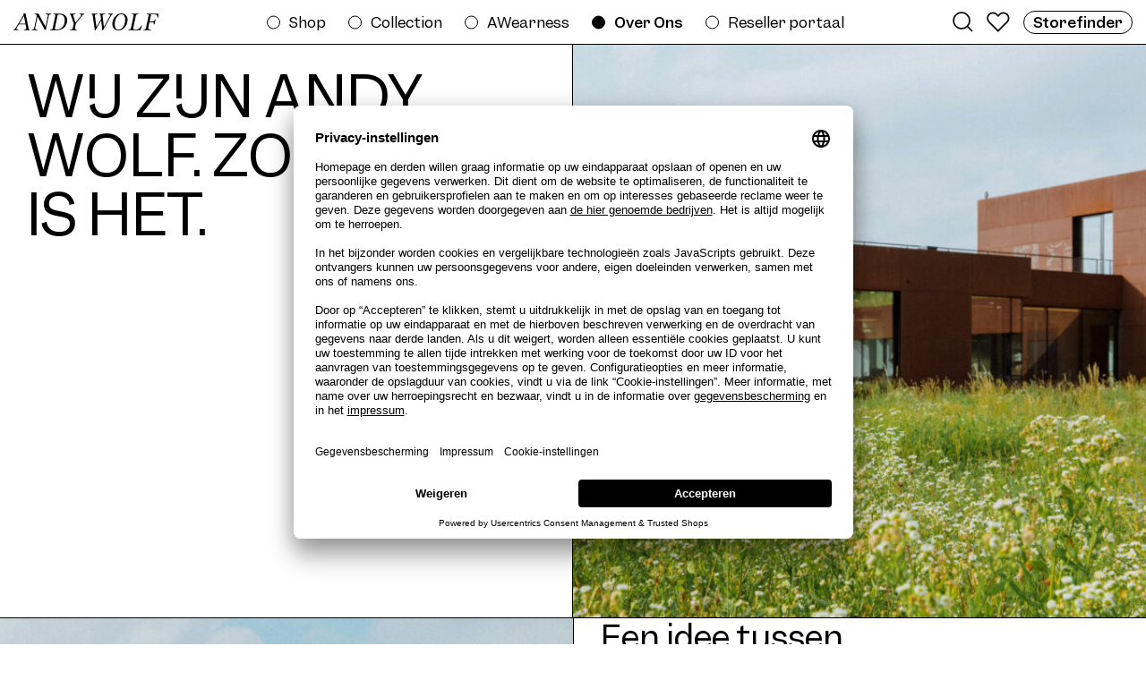

--- FILE ---
content_type: text/html; charset=UTF-8
request_url: https://www.andy-wolf.com/nl/over-ons/
body_size: 14090
content:
<!DOCTYPE html>
<html lang="nl-NL">

<head>
	<meta charset="UTF-8" />
	<meta name="viewport" content="width=device-width, initial-scale=1">
  <link rel="pingback" href="https://www.andy-wolf.com/xmlrpc.php">

  <link rel="shortcut icon" href="/favicons/favicon.ico">
  <link rel="icon" type="image/png" href="/favicons/favicon.png" sizes="32x32">
  <link rel="apple-touch-icon" sizes="180x180" href="/favicons/apple-touch-icon.png">
  <link rel="icon" type="image/png" sizes="32x32" href="/favicons/favicon-32x32.png">
  <link rel="icon" type="image/png" sizes="16x16" href="/favicons/favicon-16x16.png">
  <link rel="manifest" href="/favicons/site.webmanifest">
  <link rel=preconnect href="https://www.googletagmanager.com" />

  <link rel="dns-prefetch" href="//app.usercentrics.eu" /> 
	<link rel="dns-prefetch" href="//api.usercentrics.eu" />
	<link rel="preconnect" href="//app.usercentrics.eu">
  <link rel="preconnect" href="//privacy-proxy.usercentrics.eu">
  <link rel="preload" href="//privacy-proxy.usercentrics.eu/latest/uc-block.bundle.js" as="script">
  <script id="usercentrics-cmp" src="https://app.usercentrics.eu/browser-ui/latest/loader.js" data-settings-id="A8WJFAwbKfYgCn" async></script>
  <script type="application/javascript" src="https://privacy-proxy.usercentrics.eu/latest/uc-block.bundle.js"></script>
  <script>
      uc.blockElements({
          'S1pcEj_jZX': '.storefinder__map #map',
      });
  </script>

  				<script>document.documentElement.className = document.documentElement.className + ' yes-js js_active js'</script>
				<meta name='robots' content='index, follow, max-image-preview:large, max-snippet:-1, max-video-preview:-1' />
<link rel="alternate" hreflang="de" href="https://www.andy-wolf.com/uber-uns/" />
<link rel="alternate" hreflang="en" href="https://www.andy-wolf.com/en/about-us/" />
<link rel="alternate" hreflang="nl" href="https://www.andy-wolf.com/nl/over-ons/" />
<link rel="alternate" hreflang="fr" href="https://www.andy-wolf.com/fr/a-propos-de-nous/" />
<link rel="alternate" hreflang="x-default" href="https://www.andy-wolf.com/uber-uns/" />

	<!-- This site is optimized with the Yoast SEO plugin v23.1 - https://yoast.com/wordpress/plugins/seo/ -->
	<title>Over Ons - Andy Wolf</title>
	<link rel="canonical" href="https://www.andy-wolf.com/nl/over-ons/" />
	<meta property="og:locale" content="nl_NL" />
	<meta property="og:type" content="article" />
	<meta property="og:title" content="Over Ons - Andy Wolf" />
	<meta property="og:url" content="https://www.andy-wolf.com/nl/over-ons/" />
	<meta property="og:site_name" content="Andy Wolf" />
	<meta property="article:publisher" content="https://www.facebook.com/andywolfeyewear/" />
	<meta property="article:modified_time" content="2023-11-28T16:51:28+00:00" />
	<meta name="twitter:card" content="summary_large_image" />
	<script type="application/ld+json" class="yoast-schema-graph">{"@context":"https://schema.org","@graph":[{"@type":"WebPage","@id":"https://www.andy-wolf.com/nl/over-ons/","url":"https://www.andy-wolf.com/nl/over-ons/","name":"Over Ons - Andy Wolf","isPartOf":{"@id":"https://www.andy-wolf.com/en/#website"},"datePublished":"2021-05-17T10:52:12+00:00","dateModified":"2023-11-28T16:51:28+00:00","breadcrumb":{"@id":"https://www.andy-wolf.com/nl/over-ons/#breadcrumb"},"inLanguage":"nl-NL","potentialAction":[{"@type":"ReadAction","target":["https://www.andy-wolf.com/nl/over-ons/"]}]},{"@type":"BreadcrumbList","@id":"https://www.andy-wolf.com/nl/over-ons/#breadcrumb","itemListElement":[{"@type":"ListItem","position":1,"name":"Startseite","item":"https://www.andy-wolf.com/nl/"},{"@type":"ListItem","position":2,"name":"Over Ons"}]},{"@type":"WebSite","@id":"https://www.andy-wolf.com/en/#website","url":"https://www.andy-wolf.com/en/","name":"Andy Wolf Eyewear","description":"","publisher":{"@id":"https://www.andy-wolf.com/en/#organization"},"potentialAction":[{"@type":"SearchAction","target":{"@type":"EntryPoint","urlTemplate":"https://www.andy-wolf.com/en/?s={search_term_string}"},"query-input":"required name=search_term_string"}],"inLanguage":"nl-NL"},{"@type":"Organization","@id":"https://www.andy-wolf.com/en/#organization","name":"Andy Wolf Eyewear","url":"https://www.andy-wolf.com/en/","logo":{"@type":"ImageObject","inLanguage":"nl-NL","@id":"https://www.andy-wolf.com/en/#/schema/logo/image/","url":"https://www.andy-wolf.com/wp-content/uploads/2021/02/NEW-Logo_Andy-Wolf.svg","contentUrl":"https://www.andy-wolf.com/wp-content/uploads/2021/02/NEW-Logo_Andy-Wolf.svg","width":779,"height":91,"caption":"Andy Wolf Eyewear"},"image":{"@id":"https://www.andy-wolf.com/en/#/schema/logo/image/"},"sameAs":["https://www.facebook.com/andywolfeyewear/"]}]}</script>
	<!-- / Yoast SEO plugin. -->


<link rel='preload' as='style' onload="this.onload=null;this.rel='stylesheet'" id='n2go-styles' href='https://www.andy-wolf.com/wp-content/plugins/newsletter2go/widget/styles.css?ver=6.6.4' type='text/css' media='all' /><style id='safe-svg-svg-icon-style-inline-css' type='text/css'>
.safe-svg-cover{text-align:center}.safe-svg-cover .safe-svg-inside{display:inline-block;max-width:100%}.safe-svg-cover svg{height:100%;max-height:100%;max-width:100%;width:100%}

</style>
<link rel='preload' as='style' onload="this.onload=null;this.rel='stylesheet'" id='jquery-selectBox' href='https://www.andy-wolf.com/wp-content/plugins/yith-woocommerce-wishlist/assets/css/jquery.selectBox.css?ver=1.2.0' type='text/css' media='all' /><link rel='preload' as='style' onload="this.onload=null;this.rel='stylesheet'" id='yith-wcwl-font-awesome' href='https://www.andy-wolf.com/wp-content/plugins/yith-woocommerce-wishlist/assets/css/font-awesome.css?ver=4.7.0' type='text/css' media='all' /><link rel='preload' as='style' onload="this.onload=null;this.rel='stylesheet'" id='woocommerce_prettyPhoto_css' href='//www.andy-wolf.com/wp-content/plugins/woocommerce/assets/css/prettyPhoto.css?ver=3.1.6' type='text/css' media='all' /><link rel='preload' as='style' onload="this.onload=null;this.rel='stylesheet'" id='yith-wcwl-main' href='https://www.andy-wolf.com/wp-content/plugins/yith-woocommerce-wishlist/assets/css/style.css?ver=3.36.0' type='text/css' media='all' /><style id='yith-wcwl-main-inline-css' type='text/css'>
.woocommerce .wishlist_table a.add_to_cart.button.alt{background: #333333; background-color: #333333;color: #FFFFFF;border-color: #333333;}.woocommerce .wishlist_table a.add_to_cart.button.alt:hover{background: #4F4F4F; background-color: #4F4F4F;color: #FFFFFF;border-color: #4F4F4F;}.woocommerce .wishlist_table a.add_to_cart.button.alt{border-radius: 16px;}.woocommerce .hidden-title-form button,
								   .yith-wcwl-wishlist-new .create-wishlist-button,
								   .wishlist_manage_table tfoot button.submit-wishlist-changes,
								   .yith-wcwl-wishlist-search-form button.wishlist-search-button{background: #333333; background-color: #333333;color: #FFFFFF;border-color: #333333;}.woocommerce .hidden-title-form button:hover,
								   .yith-wcwl-wishlist-new .create-wishlist-button:hover,
								   .wishlist_manage_table tfoot button.submit-wishlist-changes:hover,
								   .yith-wcwl-wishlist-search-form button.wishlist-search-button:hover{background: #4F4F4F; background-color: #4F4F4F;color: #FFFFFF;border-color: #4F4F4F;}.woocommerce .wishlist-title a.show-title-form,
								   .woocommerce .hidden-title-form a.hide-title-form,
								   .wishlist_manage_table tfoot a.create-new-wishlist{background: #333333; background-color: #333333;color: #FFFFFF;border-color: #333333;}.woocommerce .wishlist-title a.show-title-form:hover,
								   .woocommerce .hidden-title-form a.hide-title-form:hover,
								   .wishlist_manage_table tfoot a.create-new-wishlist:hover{background: #4F4F4F; background-color: #4F4F4F;color: #FFFFFF;border-color: #4F4F4F;}.woocommerce table.shop_table.wishlist_table tr td{background: #FFFFFF; background-color: #FFFFFF;color: #6d6c6c;border-color: #FFFFFF;}.wishlist_table thead tr th,
								   .wishlist_table tfoot td td,
								   .widget_yith-wcwl-lists ul.dropdown li.current a,
								   .widget_yith-wcwl-lists ul.dropdown li a:hover,
								   .selectBox-dropdown-menu.selectBox-options li.selectBox-selected a,
								   .selectBox-dropdown-menu.selectBox-options li.selectBox-hover a{background: #F4F4F4; background-color: #F4F4F4;}
</style>
<style id='classic-theme-styles-inline-css' type='text/css'>
/*! This file is auto-generated */
.wp-block-button__link{color:#fff;background-color:#32373c;border-radius:9999px;box-shadow:none;text-decoration:none;padding:calc(.667em + 2px) calc(1.333em + 2px);font-size:1.125em}.wp-block-file__button{background:#32373c;color:#fff;text-decoration:none}
</style>
<style id='global-styles-inline-css' type='text/css'>
:root{--wp--preset--aspect-ratio--square: 1;--wp--preset--aspect-ratio--4-3: 4/3;--wp--preset--aspect-ratio--3-4: 3/4;--wp--preset--aspect-ratio--3-2: 3/2;--wp--preset--aspect-ratio--2-3: 2/3;--wp--preset--aspect-ratio--16-9: 16/9;--wp--preset--aspect-ratio--9-16: 9/16;--wp--preset--color--black: #000000;--wp--preset--color--cyan-bluish-gray: #abb8c3;--wp--preset--color--white: #ffffff;--wp--preset--color--pale-pink: #f78da7;--wp--preset--color--vivid-red: #cf2e2e;--wp--preset--color--luminous-vivid-orange: #ff6900;--wp--preset--color--luminous-vivid-amber: #fcb900;--wp--preset--color--light-green-cyan: #7bdcb5;--wp--preset--color--vivid-green-cyan: #00d084;--wp--preset--color--pale-cyan-blue: #8ed1fc;--wp--preset--color--vivid-cyan-blue: #0693e3;--wp--preset--color--vivid-purple: #9b51e0;--wp--preset--gradient--vivid-cyan-blue-to-vivid-purple: linear-gradient(135deg,rgba(6,147,227,1) 0%,rgb(155,81,224) 100%);--wp--preset--gradient--light-green-cyan-to-vivid-green-cyan: linear-gradient(135deg,rgb(122,220,180) 0%,rgb(0,208,130) 100%);--wp--preset--gradient--luminous-vivid-amber-to-luminous-vivid-orange: linear-gradient(135deg,rgba(252,185,0,1) 0%,rgba(255,105,0,1) 100%);--wp--preset--gradient--luminous-vivid-orange-to-vivid-red: linear-gradient(135deg,rgba(255,105,0,1) 0%,rgb(207,46,46) 100%);--wp--preset--gradient--very-light-gray-to-cyan-bluish-gray: linear-gradient(135deg,rgb(238,238,238) 0%,rgb(169,184,195) 100%);--wp--preset--gradient--cool-to-warm-spectrum: linear-gradient(135deg,rgb(74,234,220) 0%,rgb(151,120,209) 20%,rgb(207,42,186) 40%,rgb(238,44,130) 60%,rgb(251,105,98) 80%,rgb(254,248,76) 100%);--wp--preset--gradient--blush-light-purple: linear-gradient(135deg,rgb(255,206,236) 0%,rgb(152,150,240) 100%);--wp--preset--gradient--blush-bordeaux: linear-gradient(135deg,rgb(254,205,165) 0%,rgb(254,45,45) 50%,rgb(107,0,62) 100%);--wp--preset--gradient--luminous-dusk: linear-gradient(135deg,rgb(255,203,112) 0%,rgb(199,81,192) 50%,rgb(65,88,208) 100%);--wp--preset--gradient--pale-ocean: linear-gradient(135deg,rgb(255,245,203) 0%,rgb(182,227,212) 50%,rgb(51,167,181) 100%);--wp--preset--gradient--electric-grass: linear-gradient(135deg,rgb(202,248,128) 0%,rgb(113,206,126) 100%);--wp--preset--gradient--midnight: linear-gradient(135deg,rgb(2,3,129) 0%,rgb(40,116,252) 100%);--wp--preset--font-size--small: 13px;--wp--preset--font-size--medium: 20px;--wp--preset--font-size--large: 36px;--wp--preset--font-size--x-large: 42px;--wp--preset--font-family--inter: "Inter", sans-serif;--wp--preset--font-family--cardo: Cardo;--wp--preset--spacing--20: 0.44rem;--wp--preset--spacing--30: 0.67rem;--wp--preset--spacing--40: 1rem;--wp--preset--spacing--50: 1.5rem;--wp--preset--spacing--60: 2.25rem;--wp--preset--spacing--70: 3.38rem;--wp--preset--spacing--80: 5.06rem;--wp--preset--shadow--natural: 6px 6px 9px rgba(0, 0, 0, 0.2);--wp--preset--shadow--deep: 12px 12px 50px rgba(0, 0, 0, 0.4);--wp--preset--shadow--sharp: 6px 6px 0px rgba(0, 0, 0, 0.2);--wp--preset--shadow--outlined: 6px 6px 0px -3px rgba(255, 255, 255, 1), 6px 6px rgba(0, 0, 0, 1);--wp--preset--shadow--crisp: 6px 6px 0px rgba(0, 0, 0, 1);}:where(.is-layout-flex){gap: 0.5em;}:where(.is-layout-grid){gap: 0.5em;}body .is-layout-flex{display: flex;}.is-layout-flex{flex-wrap: wrap;align-items: center;}.is-layout-flex > :is(*, div){margin: 0;}body .is-layout-grid{display: grid;}.is-layout-grid > :is(*, div){margin: 0;}:where(.wp-block-columns.is-layout-flex){gap: 2em;}:where(.wp-block-columns.is-layout-grid){gap: 2em;}:where(.wp-block-post-template.is-layout-flex){gap: 1.25em;}:where(.wp-block-post-template.is-layout-grid){gap: 1.25em;}.has-black-color{color: var(--wp--preset--color--black) !important;}.has-cyan-bluish-gray-color{color: var(--wp--preset--color--cyan-bluish-gray) !important;}.has-white-color{color: var(--wp--preset--color--white) !important;}.has-pale-pink-color{color: var(--wp--preset--color--pale-pink) !important;}.has-vivid-red-color{color: var(--wp--preset--color--vivid-red) !important;}.has-luminous-vivid-orange-color{color: var(--wp--preset--color--luminous-vivid-orange) !important;}.has-luminous-vivid-amber-color{color: var(--wp--preset--color--luminous-vivid-amber) !important;}.has-light-green-cyan-color{color: var(--wp--preset--color--light-green-cyan) !important;}.has-vivid-green-cyan-color{color: var(--wp--preset--color--vivid-green-cyan) !important;}.has-pale-cyan-blue-color{color: var(--wp--preset--color--pale-cyan-blue) !important;}.has-vivid-cyan-blue-color{color: var(--wp--preset--color--vivid-cyan-blue) !important;}.has-vivid-purple-color{color: var(--wp--preset--color--vivid-purple) !important;}.has-black-background-color{background-color: var(--wp--preset--color--black) !important;}.has-cyan-bluish-gray-background-color{background-color: var(--wp--preset--color--cyan-bluish-gray) !important;}.has-white-background-color{background-color: var(--wp--preset--color--white) !important;}.has-pale-pink-background-color{background-color: var(--wp--preset--color--pale-pink) !important;}.has-vivid-red-background-color{background-color: var(--wp--preset--color--vivid-red) !important;}.has-luminous-vivid-orange-background-color{background-color: var(--wp--preset--color--luminous-vivid-orange) !important;}.has-luminous-vivid-amber-background-color{background-color: var(--wp--preset--color--luminous-vivid-amber) !important;}.has-light-green-cyan-background-color{background-color: var(--wp--preset--color--light-green-cyan) !important;}.has-vivid-green-cyan-background-color{background-color: var(--wp--preset--color--vivid-green-cyan) !important;}.has-pale-cyan-blue-background-color{background-color: var(--wp--preset--color--pale-cyan-blue) !important;}.has-vivid-cyan-blue-background-color{background-color: var(--wp--preset--color--vivid-cyan-blue) !important;}.has-vivid-purple-background-color{background-color: var(--wp--preset--color--vivid-purple) !important;}.has-black-border-color{border-color: var(--wp--preset--color--black) !important;}.has-cyan-bluish-gray-border-color{border-color: var(--wp--preset--color--cyan-bluish-gray) !important;}.has-white-border-color{border-color: var(--wp--preset--color--white) !important;}.has-pale-pink-border-color{border-color: var(--wp--preset--color--pale-pink) !important;}.has-vivid-red-border-color{border-color: var(--wp--preset--color--vivid-red) !important;}.has-luminous-vivid-orange-border-color{border-color: var(--wp--preset--color--luminous-vivid-orange) !important;}.has-luminous-vivid-amber-border-color{border-color: var(--wp--preset--color--luminous-vivid-amber) !important;}.has-light-green-cyan-border-color{border-color: var(--wp--preset--color--light-green-cyan) !important;}.has-vivid-green-cyan-border-color{border-color: var(--wp--preset--color--vivid-green-cyan) !important;}.has-pale-cyan-blue-border-color{border-color: var(--wp--preset--color--pale-cyan-blue) !important;}.has-vivid-cyan-blue-border-color{border-color: var(--wp--preset--color--vivid-cyan-blue) !important;}.has-vivid-purple-border-color{border-color: var(--wp--preset--color--vivid-purple) !important;}.has-vivid-cyan-blue-to-vivid-purple-gradient-background{background: var(--wp--preset--gradient--vivid-cyan-blue-to-vivid-purple) !important;}.has-light-green-cyan-to-vivid-green-cyan-gradient-background{background: var(--wp--preset--gradient--light-green-cyan-to-vivid-green-cyan) !important;}.has-luminous-vivid-amber-to-luminous-vivid-orange-gradient-background{background: var(--wp--preset--gradient--luminous-vivid-amber-to-luminous-vivid-orange) !important;}.has-luminous-vivid-orange-to-vivid-red-gradient-background{background: var(--wp--preset--gradient--luminous-vivid-orange-to-vivid-red) !important;}.has-very-light-gray-to-cyan-bluish-gray-gradient-background{background: var(--wp--preset--gradient--very-light-gray-to-cyan-bluish-gray) !important;}.has-cool-to-warm-spectrum-gradient-background{background: var(--wp--preset--gradient--cool-to-warm-spectrum) !important;}.has-blush-light-purple-gradient-background{background: var(--wp--preset--gradient--blush-light-purple) !important;}.has-blush-bordeaux-gradient-background{background: var(--wp--preset--gradient--blush-bordeaux) !important;}.has-luminous-dusk-gradient-background{background: var(--wp--preset--gradient--luminous-dusk) !important;}.has-pale-ocean-gradient-background{background: var(--wp--preset--gradient--pale-ocean) !important;}.has-electric-grass-gradient-background{background: var(--wp--preset--gradient--electric-grass) !important;}.has-midnight-gradient-background{background: var(--wp--preset--gradient--midnight) !important;}.has-small-font-size{font-size: var(--wp--preset--font-size--small) !important;}.has-medium-font-size{font-size: var(--wp--preset--font-size--medium) !important;}.has-large-font-size{font-size: var(--wp--preset--font-size--large) !important;}.has-x-large-font-size{font-size: var(--wp--preset--font-size--x-large) !important;}
:where(.wp-block-post-template.is-layout-flex){gap: 1.25em;}:where(.wp-block-post-template.is-layout-grid){gap: 1.25em;}
:where(.wp-block-columns.is-layout-flex){gap: 2em;}:where(.wp-block-columns.is-layout-grid){gap: 2em;}
:root :where(.wp-block-pullquote){font-size: 1.5em;line-height: 1.6;}
</style>
<link rel='preload' as='style' onload="this.onload=null;this.rel='stylesheet'" id='wpml-blocks' href='https://www.andy-wolf.com/wp-content/plugins/sitepress-multilingual-cms/dist/css/blocks/styles.css?ver=4.6.12' type='text/css' media='all' /><style id='woocommerce-inline-inline-css' type='text/css'>
.woocommerce form .form-row .required { visibility: visible; }
</style>
<link rel='stylesheet' id='theme-css-css' href='https://www.andy-wolf.com/wp-content/themes/andy-wolf/build/main.5ec2ce79dd6feb71b4f0.css' type='text/css' media='all' />
<script type="text/javascript" id="wpml-cookie-js-extra">
/* <![CDATA[ */
var wpml_cookies = {"wp-wpml_current_language":{"value":"nl","expires":1,"path":"\/"}};
var wpml_cookies = {"wp-wpml_current_language":{"value":"nl","expires":1,"path":"\/"}};
/* ]]> */
</script>
<script type="text/javascript" defer src="https://www.andy-wolf.com/wp-content/plugins/sitepress-multilingual-cms/res/js/cookies/language-cookie.js?ver=4.6.12" id="wpml-cookie-js" defer="defer" data-wp-strategy="defer"></script>
<script type="text/javascript" defer src="https://www.andy-wolf.com/wp-includes/js/jquery/jquery.min.js?ver=3.7.1" id="jquery-core-js"></script>
<script type="text/javascript" defer src="https://www.andy-wolf.com/wp-includes/js/jquery/jquery-migrate.min.js?ver=3.4.1" id="jquery-migrate-js"></script>
<script type="text/javascript" defer src="https://www.andy-wolf.com/wp-content/plugins/woocommerce/assets/js/jquery-blockui/jquery.blockUI.min.js?ver=2.7.0-wc.9.1.2" id="jquery-blockui-js" data-wp-strategy="defer"></script>
<script type="text/javascript" defer src="https://www.andy-wolf.com/wp-content/plugins/woocommerce/assets/js/js-cookie/js.cookie.min.js?ver=2.1.4-wc.9.1.2" id="js-cookie-js" defer="defer" data-wp-strategy="defer"></script>
<script type="text/javascript" id="woocommerce-js-extra">
/* <![CDATA[ */
var woocommerce_params = {"ajax_url":"\/wp-admin\/admin-ajax.php","wc_ajax_url":"\/nl\/?wc-ajax=%%endpoint%%"};
/* ]]> */
</script>
<script type="text/javascript" defer src="https://www.andy-wolf.com/wp-content/plugins/woocommerce/assets/js/frontend/woocommerce.min.js?ver=9.1.2" id="woocommerce-js" defer="defer" data-wp-strategy="defer"></script>
<script type="text/javascript" id="theme-js-extra">
/* <![CDATA[ */
var rest_vars = {"rest_url":"https:\/\/www.andy-wolf.com\/nl\/wp-json\/","custom_nonce":"051775f4ee","theme_path":"https:\/\/www.andy-wolf.com\/wp-content\/themes\/andy-wolf"};
/* ]]> */
</script>
<script type="text/javascript" defer src="https://www.andy-wolf.com/wp-content/themes/andy-wolf/build/app.a3cf983d0e30fc3c2d96.js" id="theme-js"></script>
<link rel="https://api.w.org/" href="https://www.andy-wolf.com/nl/wp-json/" /><link rel="alternate" title="JSON" type="application/json" href="https://www.andy-wolf.com/nl/wp-json/wp/v2/pages/106388" /><link rel="alternate" title="oEmbed (JSON)" type="application/json+oembed" href="https://www.andy-wolf.com/nl/wp-json/oembed/1.0/embed?url=https%3A%2F%2Fwww.andy-wolf.com%2Fnl%2Fover-ons%2F" />
<link rel="alternate" title="oEmbed (XML)" type="text/xml+oembed" href="https://www.andy-wolf.com/nl/wp-json/oembed/1.0/embed?url=https%3A%2F%2Fwww.andy-wolf.com%2Fnl%2Fover-ons%2F&#038;format=xml" />
<meta name="generator" content="WPML ver:4.6.12 stt:37,1,4,3;" />
<meta name="p:domain_verify" content="84dec54b67479df956693394836f2e67"/>	<noscript><style>.woocommerce-product-gallery{ opacity: 1 !important; }</style></noscript>
	<!-- Pinterest Pixel Base Code -->
<script type="text/javascript">
  !function(e){if(!window.pintrk){window.pintrk=function(){window.pintrk.queue.push(Array.prototype.slice.call(arguments))};var n=window.pintrk;n.queue=[],n.version="3.0";var t=document.createElement("script");t.async=!0,t.src=e;var r=document.getElementsByTagName("script")[0];r.parentNode.insertBefore(t,r)}}("https://s.pinimg.com/ct/core.js");

  pintrk('load', '2612462048994', { np: "woocommerce" } );
  pintrk('page');
</script>
<!-- End Pinterest Pixel Base Code -->
<script>pintrk( 'track', 'pagevisit' );</script><style id='wp-fonts-local' type='text/css'>
@font-face{font-family:Inter;font-style:normal;font-weight:300 900;font-display:fallback;src:url('https://www.andy-wolf.com/wp-content/plugins/woocommerce/assets/fonts/Inter-VariableFont_slnt,wght.woff2') format('woff2');font-stretch:normal;}
@font-face{font-family:Cardo;font-style:normal;font-weight:400;font-display:fallback;src:url('https://www.andy-wolf.com/wp-content/plugins/woocommerce/assets/fonts/cardo_normal_400.woff2') format('woff2');}
</style>
  
  <!-- Google Tag Manager -->
  <script>(function(w,d,s,l,i){w[l]=w[l]||[];w[l].push({'gtm.start':
  new Date().getTime(),event:'gtm.js'});var f=d.getElementsByTagName(s)[0],
  j=d.createElement(s),dl=l!='dataLayer'?'&l='+l:'';j.async=true;j.src=
  'https://www.googletagmanager.com/gtm.js?id='+i+dl;f.parentNode.insertBefore(j,f);
  })(window,document,'script','dataLayer','GTM-WNZP8F2');</script>
  <!-- End Google Tag Manager -->

  <!-- Facebook Pixel Code -->
  <script>!function(f,b,e,v,n,t,s){if(f.fbq)return;n=f.fbq=function(){n.callMethod?
  n.callMethod.apply(n,arguments):n.queue.push(arguments)};
  if(!f._fbq)f._fbq=n;n.push=n;n.loaded=!0;n.version='2.0';
  n.queue=[];t=b.createElement(e);t.async=!0;t.src=v;s=b.getElementsByTagName(e)[0];
  s.parentNode.insertBefore(t,s)}(window,document,'script','https://connect.facebook.net/en_US/fbevents.js');
  fbq('init', '891973266076641');fbq('track', 'PageView');</script>

  <noscript><img height="1" width="1" src="https://www.facebook.com/tr?id=891973266076641&ev=PageView&noscript=1"/></noscript>
  <!-- End Facebook Pixel Code -->

  <script src="//vto-advanced-integration-api.fittingbox.com/index.js" type="text/javascript"></script>

  
  
    <script>
      window.SHOPIFY_BUY_BUTTON_OPTIONS = {
        product: {
          iframe: false,
          contents: {
            img: false,
            title: false,
            price: false,
            options: false,
          },
          text: {
            button: `Toevoegen aan winkelwagen`,
          },
        },
        option: {},
        cart: {
          popup: false,
          iframe: false,
          text: {
            title: `Winkelwagen`,
            empty: `Je winkelwagen is leeg.`,
            button: `Afrekenen`,
            total: `Totaal`,
            currency: 'EUR',
            notice: `shipping_and_voucher_added_during_checkout`,
            popup: false,
          },
        },
        toggle: {
          styles: {
            toggle: {
              'background-color': '#000000',
              ':hover': {
                'background-color': '#000000',
              },
              ':focus': {
                'background-color': '#000000',
              },
            },
            count: {
              'font-size': '18px',
            },
          },
        },
      }
      window.LOAD_SHOPIFY_PROMISE = null;
      window.SHOPIFY_CLIENT = null;
      window.loadShopify = () => {
        if (window.LOAD_SHOPIFY_PROMISE) {
          return window.LOAD_SHOPIFY_PROMISE;
        } else {
          window.LOAD_SHOPIFY_PROMISE = new Promise(resolve => {
            if (window.ShopifyBuy && window.ShopifyBuy.UI) {
              resolve(window.SHOPIFY_CLIENT)
            } else {
              const scriptURL = 'https://sdks.shopifycdn.com/buy-button/latest/buy-button-storefront.min.js'
              const script = document.createElement('script')
              script.async = true
              script.src = scriptURL
              ;(document.getElementsByTagName('head')[0] || document.getElementsByTagName('body')[0]).appendChild(script)
              script.onload = () => {
                window.SHOPIFY_CLIENT = ShopifyBuy.buildClient({
                  domain: 'store.andy-wolf.com',
                  storefrontAccessToken: 'f9e1acc4691ac0a74d638acf2cab6396',
                });
                resolve(window.SHOPIFY_CLIENT)
              }
            }
          });
          return window.LOAD_SHOPIFY_PROMISE;
        }
      }
      // Trigger shopify loading to initialize the cart ui components
      window.loadShopify().then((client) => {
        ShopifyBuy.UI.onReady(client).then((ui) => {
          ui.createComponent('cart', {
            moneyFormat: '%E2%82%AC%7B%7Bamount_with_comma_separator%7D%7D',
            options: window.SHOPIFY_BUY_BUTTON_OPTIONS,
          });
        });
      });
    </script>

      
</head>

<body class="page-template page-template-b2c-page page-template-b2c-page-php page page-id-106388 theme-andy-wolf woocommerce-no-js" data-lang="nl">
  <!-- Google Tag Manager (noscript) -->
  <noscript><iframe src="https://www.googletagmanager.com/ns.html?id=GTM-WNZP8F2"
  height="0" width="0" style="display:none;visibility:hidden"></iframe></noscript>
  <!-- End Google Tag Manager (noscript) -->
  <div 
  class="searchModal absolute bg-white modal-b2c"
  data-product-link="https://www.andy-wolf.com/nl/zoekresultaten/"
  data-order-link="https://www.andy-wolf.com/nl/editorial/"
  data-faq-link="https://www.andy-wolf.com/nl/b2c-faq/"
>
  <div class="searchModal__wrapper h-full flex flex-col pt-60 px-15 lg:px-0" data-type="b2c">
    <div class="searchModal__input flex">
      <svg width="23" height="23" viewBox="0 0 23 23" fill="none" xmlns="http://www.w3.org/2000/svg">
<path d="M22 22L16 16M10 19C5.02944 19 1 14.9706 1 10C1 5.02944 5.02944 1 10 1C14.9706 1 19 5.02944 19 10C19 14.9706 14.9706 19 10 19Z" stroke="black" stroke-width="1.7"/>
</svg>
      <input 
        type="text" 
        name="global-search" 
        placeholder="Zoekterm (bijv. artikelnr., materiaal, tekst ...)"
        class="lg:text-27"
      />
      <div class="searchModal__clear cursor-pointer hidden">
        <svg width="20" height="20" viewBox="0 0 20 20" fill="none" xmlns="http://www.w3.org/2000/svg">
<path d="M19 1L1.00001 19" stroke="black" stroke-width="2" stroke-miterlimit="10"/>
<path d="M19 19L1.00001 1.00001" stroke="black" stroke-width="2" stroke-miterlimit="10"/>
</svg>
      </div>
    </div>
    <div class="text-15 mt-20">Zoeken naar producten, redactionele artikelen en FAQ's (min. 2 tekens)</div>
    <div class="searchModal__results relative w-full flex-1 overflow-y-auto">
    </div>
    <form name="search-results-form" method="POST" action="" class="hidden">
      <input type="hidden" name="query_string" value="" />
      <input type="hidden" name="ids" value="" />
    </form>
  </div>
  <div class="searchModal__close block absolute cursor-pointer">
    <svg width="20" height="20" viewBox="0 0 20 20" fill="none" xmlns="http://www.w3.org/2000/svg">
<path d="M19 1L1.00001 19" stroke="black" stroke-width="2" stroke-miterlimit="10"/>
<path d="M19 19L1.00001 1.00001" stroke="black" stroke-width="2" stroke-miterlimit="10"/>
</svg>
  </div>
</div><div class="top-menu lg:p-15 flex items-center justify-between bg-white">
  <div class="mobile-burger h-full px-15 lg:p-0 flex lg:hidden flex-col justify-center">
    <span class="line-1"></span>
    <span class="line-2"></span>
  </div>
  <a href="https://www.andy-wolf.com/nl/" alt="home" class="h-full py-18 lg:py-0 flex flex-1 lg:flex-none justify-center lg:justify-start cursor-pointer">
    <img class="logo w-auto lazyload" alt="" data-sizes="(min-width: 1024px) 50vw, 100vw" data-src="https://www.andy-wolf.com/wp-content/uploads/2021/02/NEW-Logo_Andy-Wolf.svg" data-srcset="" width="779.5" height="91.7" />  </a>

  <!-- Desktop Menu -->
  <div class="relative hidden lg:flex items-center">
    <div class="submenuBar show-dots">
      <div class="submenuBar--desktop px-15 flex flex-col lg:flex-row items-center justify-center" style="border-bottom: none">
                  <a 
            href="https://www.andy-wolf.com/nl/produkte/?category=17&filter_availability=1&category_overview=true" 
            class="submenuBar__item text-17 lg:text-18 "
          >
            Shop          </a>
                  <a 
            href="https://www.andy-wolf.com/produkte/?category=16&category_overview=true" 
            class="submenuBar__item text-17 lg:text-18 "
          >
            Collection          </a>
                  <a 
            href="https://www.andy-wolf.com/nl/portal/awearness-metal-acetate-collection/" 
            class="submenuBar__item text-17 lg:text-18 "
          >
            AWearness          </a>
                  <a 
            href="https://www.andy-wolf.com/nl/over-ons/" 
            class="submenuBar__item text-17 lg:text-18 active"
          >
            Over Ons          </a>
                  <a 
            href="https://www.andy-wolf.com/nl/portal/?utm_source=homepage&utm_medium=homepage&utm_campaign=221012_Homepagelinktoshophead" 
            class="submenuBar__item text-17 lg:text-18 "
          >
            Reseller portaal          </a>
              </div>
    </div>
  </div>

  <div class="actions h-full flex items-center px-15 lg:px-0">
    <div
      data-active="false"
      class="action js-search hidden lg:block mr-10 lg:mr-15 cursor-pointer py-15 lg:py-0"
    >
      <svg width="23" height="23" viewBox="0 0 23 23" fill="none" xmlns="http://www.w3.org/2000/svg">
<path d="M22 22L16 16M10 19C5.02944 19 1 14.9706 1 10C1 5.02944 5.02944 1 10 1C14.9706 1 19 5.02944 19 10C19 14.9706 14.9706 19 10 19Z" stroke="black" stroke-width="1.7"/>
</svg>
    </div>
    <a
      data-active="false"
      href="https://www.andy-wolf.com/nl/wensenlijst/"
      class="action js-wishlist hidden lg:block"
    >
      <svg width="26" height="23" viewBox="0 0 26 23" fill="none" xmlns="http://www.w3.org/2000/svg">
<path d="M2.74401 11.5599L12.7892 21.605L22.8343 11.5599C23.951 10.4432 24.5783 8.92866 24.5783 7.34945C24.5783 4.06091 21.9124 1.39502 18.6239 1.39502C17.0447 1.39502 15.5302 2.02236 14.4135 3.13903L12.7892 4.76335L11.1648 3.13903C10.0482 2.02236 8.53364 1.39502 6.95443 1.39502C3.66589 1.39502 1 4.06091 1 7.34945C1 8.92866 1.62734 10.4432 2.74401 11.5599Z" stroke="currentColor" stroke-width="1.7" stroke-linecap="square"/>
</svg>
    </a>
    <a 
      data-active="false" 
      href="https://www.andy-wolf.com/nl/storefinder/" 
      class="action-button hidden lg:block font-medium text-18"
      onclick="dataLayer.push({ 'event': 'storefinder', 'typ': 'menu'});"
    >
      Storefinder
    </a>
    <!-- Mobile -->
    <a
      href="https://www.andy-wolf.com/nl/storefinder/"
      data-active="false"
      class="action action-location block lg:hidden py-15 lg:py-0"
    >
      <svg width="23" height="29" viewBox="0 0 23 29" fill="none" xmlns="http://www.w3.org/2000/svg">
<path d="M21.7692 11.3846C21.7692 17.2291 17.7082 20.5909 14.6648 23.8462C13.4714 25.1488 12.3751 26.5371 11.3846 28C10.3976 26.5399 9.30404 25.1547 8.11277 23.8558C5.06938 20.602 1 17.2346 1 11.3846C1 8.63044 2.09409 5.98908 4.04158 4.04158C5.98908 2.09409 8.63044 1 11.3846 1C14.1388 1 16.7802 2.09409 18.7276 4.04158C20.6751 5.98908 21.7692 8.63044 21.7692 11.3846V11.3846Z" stroke="black" stroke-width="2" stroke-linecap="round" stroke-linejoin="round"/>
<path d="M7.23145 11.3882C7.23145 12.4899 7.66908 13.5464 8.44808 14.3254C9.22707 15.1044 10.2836 15.5421 11.3853 15.5421C12.487 15.5421 13.5435 15.1044 14.3225 14.3254C15.1015 13.5464 15.5391 12.4899 15.5391 11.3882C15.5391 10.2866 15.1015 9.23001 14.3225 8.45101C13.5435 7.67201 12.487 7.23438 11.3853 7.23438C10.2836 7.23438 9.22707 7.67201 8.44808 8.45101C7.66908 9.23001 7.23145 10.2866 7.23145 11.3882Z" stroke="black" stroke-width="2" stroke-linecap="round" stroke-linejoin="round"/>
</svg>
    </a>
  </div>
</div>

<nav class="mobile-menu flex flex-col lg:hidden">
  <div class="search-bar js-search flex items-center justify-between w-full px-15">
    Zoeken    <div class="icon"><svg width="23" height="23" viewBox="0 0 23 23" fill="none" xmlns="http://www.w3.org/2000/svg">
<path d="M22 22L16 16M10 19C5.02944 19 1 14.9706 1 10C1 5.02944 5.02944 1 10 1C14.9706 1 19 5.02944 19 10C19 14.9706 14.9706 19 10 19Z" stroke="black" stroke-width="1.7"/>
</svg>
</div>
  </div>
  <div class="w-full flex-1">
          <a href="https://www.andy-wolf.com/nl/produkte/?category=17&filter_availability=1&category_overview=true" class="item flex items-center relative w-full px-15 text-20 ">Shop</a>
          <a href="https://www.andy-wolf.com/produkte/?category=16&category_overview=true" class="item flex items-center relative w-full px-15 text-20 ">Collection</a>
          <a href="https://www.andy-wolf.com/nl/portal/awearness-metal-acetate-collection/" class="item flex items-center relative w-full px-15 text-20 ">AWearness</a>
          <a href="https://www.andy-wolf.com/nl/over-ons/" class="item flex items-center relative w-full px-15 text-20 active pointer-events-none">Over Ons</a>
          <a href="https://www.andy-wolf.com/nl/portal/?utm_source=homepage&utm_medium=homepage&utm_campaign=221012_Homepagelinktoshophead" class="item flex items-center relative w-full px-15 text-20 ">Reseller portaal</a>
      </div>
  <div class="sub-menu px-15">
      </div>
</nav>
<main id="main" class="main-b2c" style="--elem-scrollpos: 0px;" data-user-id="0">    <div class="page-content ">
            
<section class="section w-full flex flex-col lg:flex-row ">

  <div class="content1 flex-1 lg:max-w-50p p-box" style="background-color: #FFFFFF;">
  <h3 class="content1__headline lg:text-70 text-40 uppercase lg:mb-40 mb-20">WIJ ZIJN ANDY WOLF. ZO SIMPEL IS HET.</h3>
  </div>
<div class="quadraticImageVideo relative flex-1    ">

      <img class="quadraticImageVideo__image w-full h-full object-cover z-10 lazyload" alt="" data-sizes="(min-width: 1024px) 50vw, 100vw" data-src="https://www.andy-wolf.com/wp-content/uploads/2022/01/ANDY_WOLF_Wildflower-meadow-AW-HQ-Hartberg_Credit_Felix-Werinos_004_login-2000x2000.jpg" data-srcset="https://www.andy-wolf.com/wp-content/uploads/2022/01/ANDY_WOLF_Wildflower-meadow-AW-HQ-Hartberg_Credit_Felix-Werinos_004_login-200x200.jpg 400w,https://www.andy-wolf.com/wp-content/uploads/2022/01/ANDY_WOLF_Wildflower-meadow-AW-HQ-Hartberg_Credit_Felix-Werinos_004_login-600x600.jpg 800w,https://www.andy-wolf.com/wp-content/uploads/2022/01/ANDY_WOLF_Wildflower-meadow-AW-HQ-Hartberg_Credit_Felix-Werinos_004_login-1200x1200.jpg 1400w,https://www.andy-wolf.com/wp-content/uploads/2022/01/ANDY_WOLF_Wildflower-meadow-AW-HQ-Hartberg_Credit_Felix-Werinos_004_login-2000x2000.jpg 2000w," width="2000" height="2000" />  
  
  
</div>
</section>
<section class="section w-full flex flex-col lg:flex-row section--reverse-order">

  
<div class="quadraticImageVideo relative flex-1    ">

      <img class="quadraticImageVideo__image w-full h-full object-cover z-10 lazyload" alt="" data-sizes="(min-width: 1024px) 50vw, 100vw" data-src="https://www.andy-wolf.com/wp-content/uploads/2022/01/Andy-Pirkheim_Wolfgang-Scheucher_Shareholder_-namesake_Andy-Wolf_Credi_Felix-Werinos7_web-2000x2000.jpg" data-srcset="https://www.andy-wolf.com/wp-content/uploads/2022/01/Andy-Pirkheim_Wolfgang-Scheucher_Shareholder_-namesake_Andy-Wolf_Credi_Felix-Werinos7_web-200x200.jpg 400w,https://www.andy-wolf.com/wp-content/uploads/2022/01/Andy-Pirkheim_Wolfgang-Scheucher_Shareholder_-namesake_Andy-Wolf_Credi_Felix-Werinos7_web-600x600.jpg 800w,https://www.andy-wolf.com/wp-content/uploads/2022/01/Andy-Pirkheim_Wolfgang-Scheucher_Shareholder_-namesake_Andy-Wolf_Credi_Felix-Werinos7_web-1200x1200.jpg 1400w,https://www.andy-wolf.com/wp-content/uploads/2022/01/Andy-Pirkheim_Wolfgang-Scheucher_Shareholder_-namesake_Andy-Wolf_Credi_Felix-Werinos7_web-2000x2000.jpg 2000w," width="2000" height="2000" />  
  
  
</div><div class="relative flex-1 p-box px-0">
<div class="scrollableText">
	<div class="scrollableText__text-block lg:mb-40 mb-30 p-content py-0"><h2>Een idee tussen twee vrienden</h2>
<p>&nbsp;</p>
<p>…dat was het begin van ANDY WOLF EYEWEAR. In 2006 werd ons merk opgericht door Andreas Pirkheim (beter bekend als Andy) en Wolfgang Scheucher (de Wolf in onze merknaam). ANDY WOLF begon klein, maar met een grote visie om lokaal, traditioneel vakmanschap te combineren met een eigentijds en innovatief design. Vandaag de dag worden onze juweeltjes over de hele wereld met liefde gedragen. ANDY WOLF EYEWEAR is in 69 landen te verkrijgen en dat worden er continu meer! Hoe wij dat vinden? In een woord: geweldig!</p>
</div></div>
</div>
</section>
<section class="section w-full flex flex-col lg:flex-row ">

  <div class="video relative flex-1" data-title="Andy Wolf Eyewear_Image Film_oU_4z5_Credit_Rosalie Di Natale_2">
      <video 
      class="video__element w-full" 
      muted      preload="auto"
    >
      <source src="https://www.andy-wolf.com/wp-content/uploads/2023/11/Andy-Wolf-Eyewear_Image-Film_oU_4z5_Credit_Rosalie-Di-Natale_2.mp4" type="" />
              <source src="https://www.andy-wolf.com/wp-content/uploads/2023/11/Andy-Wolf-Eyewear_Image-Film_oU_4z5_Credit_Rosalie-Di-Natale_3.mp4" type="" media="all and (max-width: 768px)" />
          </video>
          <div class="video__play-icon absolute cursor-pointer">
        <svg width="72" height="72" viewBox="0 0 72 72" fill="none" xmlns="http://www.w3.org/2000/svg">
<path d="M1 36C1 16.67 16.67 1 36 1C55.33 1 71 16.67 71 36C71 55.33 55.33 71 36 71C16.67 71 1 55.33 1 36Z" fill="white" stroke="black" stroke-width="1.5" stroke-linecap="round" stroke-linejoin="round"/>
<path d="M30.5181 47.3867C30.112 47.5892 29.661 47.6846 29.2078 47.6638C28.7546 47.6431 28.3142 47.5069 27.9284 47.2682C27.5426 47.0294 27.2241 46.6961 27.0033 46.2998C26.7825 45.9035 26.6665 45.4573 26.6665 45.0036V26.9965C26.6665 26.5428 26.7825 26.0966 27.0033 25.7003C27.2241 25.304 27.5426 24.9707 27.9284 24.7319C28.3142 24.4932 28.7546 24.357 29.2078 24.3363C29.661 24.3155 30.112 24.4109 30.5181 24.6134L48.5283 33.62C48.9706 33.8408 49.3426 34.1804 49.6026 34.6008C49.8626 35.0212 50.0003 35.5057 50.0003 36C50.0003 36.4944 49.8626 36.9789 49.6026 37.3993C49.3426 37.8197 48.9706 38.1593 48.5283 38.38L30.5181 47.3867Z" fill="white" stroke="black" stroke-width="1.5" stroke-linecap="round" stroke-linejoin="round"/>
</svg>
      </div>
      <div class="video__sound-icon absolute cursor-pointer">
        <div class="video__sound-off"><svg xmlns="http://www.w3.org/2000/svg" width="24" height="24" viewBox="0 0 24 24" fill="none" stroke="currentColor" stroke-width="2" stroke-linecap="round" stroke-linejoin="round" class="feather feather-volume-x"><polygon points="11 5 6 9 2 9 2 15 6 15 11 19 11 5"></polygon><line x1="23" y1="9" x2="17" y2="15"></line><line x1="17" y1="9" x2="23" y2="15"></line></svg></div>
        <div class="video__sound-on hidden"><svg xmlns="http://www.w3.org/2000/svg" width="24" height="24" viewBox="0 0 24 24" fill="none" stroke="currentColor" stroke-width="2" stroke-linecap="round" stroke-linejoin="round" class="feather feather-volume-2"><polygon points="11 5 6 9 2 9 2 15 6 15 11 19 11 5"></polygon><path d="M19.07 4.93a10 10 0 0 1 0 14.14M15.54 8.46a5 5 0 0 1 0 7.07"></path></svg></div>
      </div>
      </div>
</section>
<section class="section w-full flex flex-col lg:flex-row ">

  
<div class="content3 relative flex-1 lg:max-w-50p p-box" style="--content3BgColor:#FFF9C8">

  <div class="content3__text lg:text-40 text-27 lg:max-w-80p">
    ANDY WOLF is veel meer dan alleen monturen. ANDY WOLF is direct, eerlijk en transparant. Wij laten zien wat belangrijk voor ons is; wij beloven niets dat wij niet kunnen waarmaken, wij communiceren en wij luisteren.  </div>

  
    <div class="content3__btn-link-wrapper">
      
<a
  style=""
  data-disabled="false"
  data-loading="false"
  class="button button__cta button__cta--secondary inline-flex | lg:text-18 text-17 font-medium | py-5 px-20 | cursor-pointer |  "
  href="https://www.andy-wolf.com/nl/produktion/"  >
    <span class="text">Naar productie</span>
   <span class="icon"><svg width="18" height="17" viewBox="0 0 18 17" fill="none" xmlns="http://www.w3.org/2000/svg">
<path d="M1.01099 1.78906H14.7373V15.5154" stroke="currentColor" stroke-width="2.3" stroke-miterlimit="10"/>
<path d="M14.7379 1.78906L1.91684 14.6101" stroke="currentColor" stroke-width="2.3" stroke-miterlimit="10"/>
</svg>
</span></a>    </div>

  
</div><div class="imageFullHeight relative flex-1 lg:max-w-50p">
  <div class="imageFullHeight__single w-full  ">
    <img class="imageFullHeight__image w-full object-cover lazyload" alt="" data-sizes="(min-width: 1024px) 70vw, 100vw" data-src="https://www.andy-wolf.com/wp-content/uploads/2021/01/210120_AboutAW_ANDY-WOLF_HARTBERG_Logo-printing_Credit_Alexander-Gebetsreuther-2100x2400.jpg" data-srcset="https://www.andy-wolf.com/wp-content/uploads/2021/01/210120_AboutAW_ANDY-WOLF_HARTBERG_Logo-printing_Credit_Alexander-Gebetsreuther-300x369.jpg 400w,https://www.andy-wolf.com/wp-content/uploads/2021/01/210120_AboutAW_ANDY-WOLF_HARTBERG_Logo-printing_Credit_Alexander-Gebetsreuther-700x861.jpg 800w,https://www.andy-wolf.com/wp-content/uploads/2021/01/210120_AboutAW_ANDY-WOLF_HARTBERG_Logo-printing_Credit_Alexander-Gebetsreuther-1200x1476.jpg 1400w,https://www.andy-wolf.com/wp-content/uploads/2021/01/210120_AboutAW_ANDY-WOLF_HARTBERG_Logo-printing_Credit_Alexander-Gebetsreuther-2100x2400.jpg 2000w," width="2100" height="2400" />  </div>
</div>
</section>
<section class="section w-full flex flex-col lg:flex-row ">

  
<div class="imageSlider relative flex-1 lg:max-w-50p">
  <div class="imageSlider__container w-full swiper">
    <div class="imageSlider__pagination lg:text-40 text-27 text-white">
            1 / 3          </div>
    <div class="imageSlider__wrapper swiper-wrapper">
              <div class="imageSlider__slide w-full swiper-slide">
          <img class="imageSlider__image w-full object-cover z-10" alt="" sizes="(min-width: 1024px) 50vw, 100vw" src="https://www.andy-wolf.com/wp-content/uploads/2021/02/210120_AboutAW_ANDY-WOLF_HARTBERG_Prototyper_Credit_Alexander-Gebetsreuther-scaled.jpg" srcset="https://www.andy-wolf.com/wp-content/uploads/2021/02/210120_AboutAW_ANDY-WOLF_HARTBERG_Prototyper_Credit_Alexander-Gebetsreuther-300x369.jpg 400w,https://www.andy-wolf.com/wp-content/uploads/2021/02/210120_AboutAW_ANDY-WOLF_HARTBERG_Prototyper_Credit_Alexander-Gebetsreuther-700x861.jpg 800w,https://www.andy-wolf.com/wp-content/uploads/2021/02/210120_AboutAW_ANDY-WOLF_HARTBERG_Prototyper_Credit_Alexander-Gebetsreuther-1200x1476.jpg 1400w,https://www.andy-wolf.com/wp-content/uploads/2021/02/210120_AboutAW_ANDY-WOLF_HARTBERG_Prototyper_Credit_Alexander-Gebetsreuther-scaled.jpg 2000w," width="2082" height="2560" />        </div>
              <div class="imageSlider__slide w-full swiper-slide">
          <img class="imageSlider__image w-full object-cover z-10" alt="" sizes="(min-width: 1024px) 50vw, 100vw" src="https://www.andy-wolf.com/wp-content/uploads/2021/02/210120_AboutAW_ANDY-WOLF_HARTBERG_Mood_Credit_Alexander-Gebetsreuther-scaled.jpg" srcset="https://www.andy-wolf.com/wp-content/uploads/2021/02/210120_AboutAW_ANDY-WOLF_HARTBERG_Mood_Credit_Alexander-Gebetsreuther-300x369.jpg 400w,https://www.andy-wolf.com/wp-content/uploads/2021/02/210120_AboutAW_ANDY-WOLF_HARTBERG_Mood_Credit_Alexander-Gebetsreuther-700x861.jpg 800w,https://www.andy-wolf.com/wp-content/uploads/2021/02/210120_AboutAW_ANDY-WOLF_HARTBERG_Mood_Credit_Alexander-Gebetsreuther-1200x1476.jpg 1400w,https://www.andy-wolf.com/wp-content/uploads/2021/02/210120_AboutAW_ANDY-WOLF_HARTBERG_Mood_Credit_Alexander-Gebetsreuther-scaled.jpg 2000w," width="2082" height="2560" />        </div>
              <div class="imageSlider__slide w-full swiper-slide">
          <img class="imageSlider__image w-full object-cover z-10" alt="" sizes="(min-width: 1024px) 50vw, 100vw" src="https://www.andy-wolf.com/wp-content/uploads/2021/02/210120_AboutAW_ANDY-WOLF_HARTBERG_Polishing1_Credit_Alexander-Gebetsreuther-scaled.jpg" srcset="https://www.andy-wolf.com/wp-content/uploads/2021/02/210120_AboutAW_ANDY-WOLF_HARTBERG_Polishing1_Credit_Alexander-Gebetsreuther-300x369.jpg 400w,https://www.andy-wolf.com/wp-content/uploads/2021/02/210120_AboutAW_ANDY-WOLF_HARTBERG_Polishing1_Credit_Alexander-Gebetsreuther-700x861.jpg 800w,https://www.andy-wolf.com/wp-content/uploads/2021/02/210120_AboutAW_ANDY-WOLF_HARTBERG_Polishing1_Credit_Alexander-Gebetsreuther-1200x1476.jpg 1400w,https://www.andy-wolf.com/wp-content/uploads/2021/02/210120_AboutAW_ANDY-WOLF_HARTBERG_Polishing1_Credit_Alexander-Gebetsreuther-scaled.jpg 2000w," width="2082" height="2560" />        </div>
          </div>
  </div>
</div><div 
  class="content4 relative flex-1 lg:max-w-50p p-box"
  style="background-color: white;"
>
  <h2 class="content4__headline lg:text-70 text-40 uppercase mb-60">KWALITEIT & DESIGN</h2>
  <div class="content4__text lg:text-18 text-17 mb-30 lg:max-w-70p">Het hele creatieve team van ANDY WOLF tekent, ontwerpt en produceert met passie een ANDY WOLF montuur tot dit perfect is – in pasvorm, materiaal en stijl. Elk montuur is handgemaakt, elk materiaal is het beste in zijn soort. En met de productie in de naastgelegen fabriek kunnen we een onberispelijke kwaliteit garanderen. Dit zie en voel je terug bij al onze modellen.</div>
</div>
</section>
<section class="section w-full flex flex-col lg:flex-row ">

  <div 
  class="content4 relative flex-1 lg:max-w-50p p-box"
  style="background-color: white;"
>
  <h2 class="content4__headline lg:text-70 text-40 uppercase mb-60">WELKOM BIJ DE ANDY WOLF FAMILIE</h2>
  <div class="content4__text lg:text-18 text-17 mb-30 lg:max-w-70p">ANDY WOLF is een merk dat gekenmerkt wordt door passie en toewijding. Die passie komt van de mensen achter het merk. Iedereen binnen de ANDY WOLF familie is met hart en ziel betrokken en houdt vast aan wat begon met de grote visie om lokaal, traditioneel vakmanschap te combineren met een eigentijds en innovatief design. ANDY WOLF is veel meer dan dat. Bij ons is niemand beter dan de ander, iedereen is familie. En dat betekent voor ons geven en nemen, elkaar waarderen en ondersteunen, elkaar liefhebben, vertrouwen en samengroeien. Wij zijn te herkennen aan ons expressieve design. Wij staan bekend om onze ervaring, vakmanschap, onze kracht en persoonlijkheid. Wij staan voor de positieve woorden die we spreken en dit met een buitengewone bril op ons op gezicht.</div>
</div>
<div class="imageSlider relative flex-1 lg:max-w-50p">
  <div class="imageSlider__container w-full ">
    <div class="imageSlider__pagination lg:text-40 text-27 text-white">
          </div>
    <div class="imageSlider__wrapper swiper-wrapper">
              <div class="imageSlider__slide w-full swiper-slide">
          <img class="imageSlider__image w-full object-cover z-10" alt="" sizes="(min-width: 1024px) 50vw, 100vw" src="https://www.andy-wolf.com/wp-content/uploads/2021/01/210120_AboutAW_ANDY-WOLF_HARTBERG_final-control_Credit_Alexander-Gebetsreuther-1-2100x2400.jpg" srcset="https://www.andy-wolf.com/wp-content/uploads/2021/01/210120_AboutAW_ANDY-WOLF_HARTBERG_final-control_Credit_Alexander-Gebetsreuther-1-300x369.jpg 400w,https://www.andy-wolf.com/wp-content/uploads/2021/01/210120_AboutAW_ANDY-WOLF_HARTBERG_final-control_Credit_Alexander-Gebetsreuther-1-700x861.jpg 800w,https://www.andy-wolf.com/wp-content/uploads/2021/01/210120_AboutAW_ANDY-WOLF_HARTBERG_final-control_Credit_Alexander-Gebetsreuther-1-1200x1476.jpg 1400w,https://www.andy-wolf.com/wp-content/uploads/2021/01/210120_AboutAW_ANDY-WOLF_HARTBERG_final-control_Credit_Alexander-Gebetsreuther-1-2100x2400.jpg 2000w," width="2100" height="2400" />        </div>
          </div>
  </div>
</div>
</section>    </div>
  <!--<div id="fitmix-test-container" class="w-full fitmix-test" style="min-height: 600px">
</div>-->
<footer class="relative bg-white w-full">
    <!-- Desktop -->
  <div class="desktop-footer w-full h-bar hidden lg:flex">
    <div class="languageSelector relative h-full px-35 lg:px-25 text-center">
  <div class="languageSelector__trigger h-full flex items-center lg:text-18 text-17">
    NL    <span class="languageSelector__trigger--icon ml-5"><svg width="12" height="8" viewBox="0 0 12 8" fill="none" xmlns="http://www.w3.org/2000/svg">
<path d="M11 1L5.99985 5.66667L1 1" stroke="black" stroke-width="2" stroke-miterlimit="10"/>
</svg>
</span>
  </div>
  <ul class="languageSelector__list lg:text-18 text-17">
                <li>
          <a rel="alternate" hreflang="de" href="https://www.andy-wolf.com/uber-uns/" class="languageSelector__item block w-full h-full">
            DE          </a>
        </li>
            <li>
          <a rel="alternate" hreflang="en" href="https://www.andy-wolf.com/en/about-us/" class="languageSelector__item block w-full h-full">
            EN          </a>
        </li>
            <li>
          <a rel="alternate" hreflang="fr" href="https://www.andy-wolf.com/fr/a-propos-de-nous/" class="languageSelector__item block w-full h-full">
            FR          </a>
        </li>
      </ul>
</div>    <div class="flex-1 lg:px-35 h-full flex items-center justify-between">
              <a href="https://www.andy-wolf.com/b2c-faq/" class="item lg:text-18">FAQ</a>
              <a href="https://www.andy-wolf.com/return/" class="item lg:text-18">Return</a>
              <a href="https://www.andy-wolf.com/impressum-b2c/" class="item lg:text-18">Imprint</a>
              <a href="https://www.andy-wolf.com/barrierefreiheit/" class="item lg:text-18">Accessibility</a>
              <a href="https://www.andy-wolf.com/datenschutz-b2c/" class="item lg:text-18">Data Protection</a>
              <a href="https://www.andy-wolf.com/agb-b2c/" class="item lg:text-18">AGB</a>
              <a href="https://www.andy-wolf.com/portal/?utm_source=homepage&utm_medium=homepage&utm_campaign=221012_Homepagelinktoshopfoot" class="item lg:text-18">Dealer Portal</a>
                </div>
  </div>

  <!-- Mobile -->
  <div class="mobile-footer w-full block lg:hidden">
    <div class="flex">
      <div class="menu flex-1 flex flex-col items-center text-center pt-25">
                  <a href="https://www.andy-wolf.com/b2c-faq/" class="item block text-17 mb-25">FAQ</a>
                  <a href="https://www.andy-wolf.com/return/" class="item block text-17 mb-25">Return</a>
                  <a href="https://www.andy-wolf.com/impressum-b2c/" class="item block text-17 mb-25">Imprint</a>
                  <a href="https://www.andy-wolf.com/barrierefreiheit/" class="item block text-17 mb-25">Accessibility</a>
                  <a href="https://www.andy-wolf.com/datenschutz-b2c/" class="item block text-17 mb-25">Data Protection</a>
                  <a href="https://www.andy-wolf.com/agb-b2c/" class="item block text-17 mb-25">AGB</a>
                  <a href="https://www.andy-wolf.com/portal/?utm_source=homepage&utm_medium=homepage&utm_campaign=221012_Homepagelinktoshopfoot" class="item block text-17 mb-25">Dealer Portal</a>
              </div>
      <div class="social flex-1 flex flex-col items-center text-center pt-25">
              </div>
    </div>
    <div class="w-full bg-white h-bar flex border-t-main">
      <div class="languageSelector relative h-full px-35 lg:px-25 text-center">
  <div class="languageSelector__trigger h-full flex items-center lg:text-18 text-17">
    NL    <span class="languageSelector__trigger--icon ml-5"><svg width="12" height="8" viewBox="0 0 12 8" fill="none" xmlns="http://www.w3.org/2000/svg">
<path d="M11 1L5.99985 5.66667L1 1" stroke="black" stroke-width="2" stroke-miterlimit="10"/>
</svg>
</span>
  </div>
  <ul class="languageSelector__list lg:text-18 text-17">
                <li>
          <a rel="alternate" hreflang="de" href="https://www.andy-wolf.com/uber-uns/" class="languageSelector__item block w-full h-full">
            DE          </a>
        </li>
            <li>
          <a rel="alternate" hreflang="en" href="https://www.andy-wolf.com/en/about-us/" class="languageSelector__item block w-full h-full">
            EN          </a>
        </li>
            <li>
          <a rel="alternate" hreflang="fr" href="https://www.andy-wolf.com/fr/a-propos-de-nous/" class="languageSelector__item block w-full h-full">
            FR          </a>
        </li>
      </ul>
</div>      <div class="flex-1 flex justify-center items-center text-17">
        © Andy Wolf Eyewear 2021      </div>
    </div>
  </div>
</footer>
</main>
	<script type='text/javascript'>
		(function () {
			var c = document.body.className;
			c = c.replace(/woocommerce-no-js/, 'woocommerce-js');
			document.body.className = c;
		})();
	</script>
	<link rel='preload' as='style' onload="this.onload=null;this.rel='stylesheet'" id='wc-blocks-style' href='https://www.andy-wolf.com/wp-content/plugins/woocommerce/assets/client/blocks/wc-blocks.css?ver=wc-9.1.2' type='text/css' media='all' /><script type="text/javascript" defer src="https://www.andy-wolf.com/wp-content/plugins/yith-woocommerce-wishlist/assets/js/jquery.selectBox.min.js?ver=1.2.0" id="jquery-selectBox-js"></script>
<script type="text/javascript" defer src="//www.andy-wolf.com/wp-content/plugins/woocommerce/assets/js/prettyPhoto/jquery.prettyPhoto.min.js?ver=3.1.6" id="prettyPhoto-js" data-wp-strategy="defer"></script>
<script type="text/javascript" id="jquery-yith-wcwl-js-extra">
/* <![CDATA[ */
var yith_wcwl_l10n = {"ajax_url":"\/wp-admin\/admin-ajax.php","redirect_to_cart":"no","yith_wcwl_button_position":"after_add_to_cart","multi_wishlist":"","hide_add_button":"1","enable_ajax_loading":"1","ajax_loader_url":"https:\/\/www.andy-wolf.com\/wp-content\/plugins\/yith-woocommerce-wishlist\/assets\/images\/ajax-loader-alt.svg","remove_from_wishlist_after_add_to_cart":"","is_wishlist_responsive":"1","time_to_close_prettyphoto":"3000","fragments_index_glue":".","reload_on_found_variation":"1","mobile_media_query":"768","labels":{"cookie_disabled":"Deze optie is alleen beschikbaar als cookies in je browser zijn ingeschakeld.","added_to_cart_message":"<div class=\"woocommerce-notices-wrapper\"><div class=\"woocommerce-message\" role=\"alert\">Product succesvol toegevoegd aan winkelwagen<\/div><\/div>"},"actions":{"add_to_wishlist_action":"add_to_wishlist","remove_from_wishlist_action":"remove_from_wishlist","reload_wishlist_and_adding_elem_action":"reload_wishlist_and_adding_elem","load_mobile_action":"load_mobile","delete_item_action":"delete_item","save_title_action":"save_title","save_privacy_action":"save_privacy","load_fragments":"load_fragments"},"nonce":{"add_to_wishlist_nonce":"bd975c127b","remove_from_wishlist_nonce":"709cb5815d","reload_wishlist_and_adding_elem_nonce":"9023bb10cb","load_mobile_nonce":"2a840fc78f","delete_item_nonce":"a33d08ed4d","save_title_nonce":"f5a80220e4","save_privacy_nonce":"31030d3127","load_fragments_nonce":"ff4d01e450"},"redirect_after_ask_estimate":"","ask_estimate_redirect_url":"https:\/\/www.andy-wolf.com\/nl\/"};
/* ]]> */
</script>
<script type="text/javascript" defer src="https://www.andy-wolf.com/wp-content/plugins/yith-woocommerce-wishlist/assets/js/jquery.yith-wcwl.min.js?ver=3.36.0" id="jquery-yith-wcwl-js"></script>
<script type="text/javascript" id="wc-add-to-cart-js-extra">
/* <![CDATA[ */
var wc_add_to_cart_params = {"ajax_url":"\/wp-admin\/admin-ajax.php","wc_ajax_url":"\/nl\/?wc-ajax=%%endpoint%%","i18n_view_cart":"Bekijk winkelwagen","cart_url":"https:\/\/www.andy-wolf.com\/nl\/portal\/warenkorb\/","is_cart":"","cart_redirect_after_add":"no"};
/* ]]> */
</script>
<script type="text/javascript" defer src="https://www.andy-wolf.com/wp-content/plugins/woocommerce/assets/js/frontend/add-to-cart.min.js?ver=9.1.2" id="wc-add-to-cart-js" data-wp-strategy="defer"></script>
<script type="text/javascript" id="wc-add-to-cart-js-after">
/* <![CDATA[ */
jQuery( function( $ ) {
	$( document.body ).on( 'added_to_cart', function( e, fragments, cart_hash, thisbutton ) {
		var quantity = thisbutton.data( 'quantity' );
		pintrk( 'track', 'AddToCart', {
			'product_id': thisbutton.data( 'product_id' ),
			'product_name': thisbutton.data( 'product_name' ),
			'value': thisbutton.data( 'price' ) * quantity,
			'order_quantity': quantity,
			'currency': 'EUR'
		} );
	} );
} );
/* ]]> */
</script>
<script type="text/javascript" defer src="https://www.andy-wolf.com/wp-content/plugins/woocommerce/assets/js/sourcebuster/sourcebuster.min.js?ver=9.1.2" id="sourcebuster-js-js"></script>
<script type="text/javascript" id="wc-order-attribution-js-extra">
/* <![CDATA[ */
var wc_order_attribution = {"params":{"lifetime":1.0e-5,"session":30,"base64":false,"ajaxurl":"https:\/\/www.andy-wolf.com\/wp-admin\/admin-ajax.php","prefix":"wc_order_attribution_","allowTracking":true},"fields":{"source_type":"current.typ","referrer":"current_add.rf","utm_campaign":"current.cmp","utm_source":"current.src","utm_medium":"current.mdm","utm_content":"current.cnt","utm_id":"current.id","utm_term":"current.trm","utm_source_platform":"current.plt","utm_creative_format":"current.fmt","utm_marketing_tactic":"current.tct","session_entry":"current_add.ep","session_start_time":"current_add.fd","session_pages":"session.pgs","session_count":"udata.vst","user_agent":"udata.uag"}};
/* ]]> */
</script>
<script type="text/javascript" defer src="https://www.andy-wolf.com/wp-content/plugins/woocommerce/assets/js/frontend/order-attribution.min.js?ver=9.1.2" id="wc-order-attribution-js"></script>
<script type="text/javascript" defer src="https://www.andy-wolf.com/wp-content/plugins/pinterest-for-woocommerce/assets/js/pinterest-for-woocommerce-tracking.min.js?ver=1.3.25" id="pinterest-for-woocommerce-tracking-scripts-js"></script>
<script type="text/javascript" defer src="https://www.andy-wolf.com/wp-content/plugins/pinterest-for-woocommerce/assets/js/pinterest-for-woocommerce-save-button.min.js?ver=1.3.25" id="pinterest-for-woocommerce-save-button-js"></script>
</body>

</html>
<!--
Performance optimized by W3 Total Cache. Learn more: https://www.boldgrid.com/w3-total-cache/

Object caching 0/524 objecten gebruiken Memcache
Paginacaching met Disk: Enhanced 

Served from: www.andy-wolf.com @ 2026-01-22 05:44:36 by W3 Total Cache
-->

--- FILE ---
content_type: text/css
request_url: https://www.andy-wolf.com/wp-content/themes/andy-wolf/build/main.5ec2ce79dd6feb71b4f0.css
body_size: 29211
content:
@charset "UTF-8";@font-face{font-family:swiper-icons;src:url("data:application/font-woff;charset=utf-8;base64, [base64]//wADZ2x5ZgAAAywAAADMAAAD2MHtryVoZWFkAAABbAAAADAAAAA2E2+eoWhoZWEAAAGcAAAAHwAAACQC9gDzaG10eAAAAigAAAAZAAAArgJkABFsb2NhAAAC0AAAAFoAAABaFQAUGG1heHAAAAG8AAAAHwAAACAAcABAbmFtZQAAA/gAAAE5AAACXvFdBwlwb3N0AAAFNAAAAGIAAACE5s74hXjaY2BkYGAAYpf5Hu/j+W2+MnAzMYDAzaX6QjD6/4//Bxj5GA8AuRwMYGkAPywL13jaY2BkYGA88P8Agx4j+/8fQDYfA1AEBWgDAIB2BOoAeNpjYGRgYNBh4GdgYgABEMnIABJzYNADCQAACWgAsQB42mNgYfzCOIGBlYGB0YcxjYGBwR1Kf2WQZGhhYGBiYGVmgAFGBiQQkOaawtDAoMBQxXjg/wEGPcYDDA4wNUA2CCgwsAAAO4EL6gAAeNpj2M0gyAACqxgGNWBkZ2D4/wMA+xkDdgAAAHjaY2BgYGaAYBkGRgYQiAHyGMF8FgYHIM3DwMHABGQrMOgyWDLEM1T9/w8UBfEMgLzE////P/5//f/V/xv+r4eaAAeMbAxwIUYmIMHEgKYAYjUcsDAwsLKxc3BycfPw8jEQA/[base64]/uznmfPFBNODM2K7MTQ45YEAZqGP81AmGGcF3iPqOop0r1SPTaTbVkfUe4HXj97wYE+yNwWYxwWu4v1ugWHgo3S1XdZEVqWM7ET0cfnLGxWfkgR42o2PvWrDMBSFj/IHLaF0zKjRgdiVMwScNRAoWUoH78Y2icB/yIY09An6AH2Bdu/UB+yxopYshQiEvnvu0dURgDt8QeC8PDw7Fpji3fEA4z/PEJ6YOB5hKh4dj3EvXhxPqH/SKUY3rJ7srZ4FZnh1PMAtPhwP6fl2PMJMPDgeQ4rY8YT6Gzao0eAEA409DuggmTnFnOcSCiEiLMgxCiTI6Cq5DZUd3Qmp10vO0LaLTd2cjN4fOumlc7lUYbSQcZFkutRG7g6JKZKy0RmdLY680CDnEJ+UMkpFFe1RN7nxdVpXrC4aTtnaurOnYercZg2YVmLN/d/gczfEimrE/fs/bOuq29Zmn8tloORaXgZgGa78yO9/cnXm2BpaGvq25Dv9S4E9+5SIc9PqupJKhYFSSl47+Qcr1mYNAAAAeNptw0cKwkAAAMDZJA8Q7OUJvkLsPfZ6zFVERPy8qHh2YER+3i/BP83vIBLLySsoKimrqKqpa2hp6+jq6RsYGhmbmJqZSy0sraxtbO3sHRydnEMU4uR6yx7JJXveP7WrDycAAAAAAAH//wACeNpjYGRgYOABYhkgZgJCZgZNBkYGLQZtIJsFLMYAAAw3ALgAeNolizEKgDAQBCchRbC2sFER0YD6qVQiBCv/H9ezGI6Z5XBAw8CBK/m5iQQVauVbXLnOrMZv2oLdKFa8Pjuru2hJzGabmOSLzNMzvutpB3N42mNgZGBg4GKQYzBhYMxJLMlj4GBgAYow/P/PAJJhLM6sSoWKfWCAAwDAjgbRAAB42mNgYGBkAIIbCZo5IPrmUn0hGA0AO8EFTQAA");font-weight:400;font-style:normal}:root{--swiper-theme-color:#007aff}.swiper{margin-left:auto;margin-right:auto;position:relative;overflow:hidden;list-style:none;padding:0;z-index:1}.swiper-vertical>.swiper-wrapper{flex-direction:column}.swiper-wrapper{position:relative;width:100%;height:100%;z-index:1;display:flex;transition-property:transform;box-sizing:content-box}.swiper-android .swiper-slide,.swiper-wrapper{transform:translateZ(0)}.swiper-pointer-events{touch-action:pan-y}.swiper-pointer-events.swiper-vertical{touch-action:pan-x}.swiper-slide{flex-shrink:0;width:100%;height:100%;position:relative;transition-property:transform}.swiper-slide-invisible-blank{visibility:hidden}.swiper-autoheight,.swiper-autoheight .swiper-slide{height:auto}.swiper-autoheight .swiper-wrapper{align-items:flex-start;transition-property:transform,height}.swiper-backface-hidden .swiper-slide{transform:translateZ(0);-webkit-backface-visibility:hidden;backface-visibility:hidden}.swiper-3d,.swiper-3d.swiper-css-mode .swiper-wrapper{perspective:1200px}.swiper-3d .swiper-cube-shadow,.swiper-3d .swiper-slide,.swiper-3d .swiper-slide-shadow,.swiper-3d .swiper-slide-shadow-bottom,.swiper-3d .swiper-slide-shadow-left,.swiper-3d .swiper-slide-shadow-right,.swiper-3d .swiper-slide-shadow-top,.swiper-3d .swiper-wrapper{transform-style:preserve-3d}.swiper-3d .swiper-slide-shadow,.swiper-3d .swiper-slide-shadow-bottom,.swiper-3d .swiper-slide-shadow-left,.swiper-3d .swiper-slide-shadow-right,.swiper-3d .swiper-slide-shadow-top{position:absolute;left:0;top:0;width:100%;height:100%;pointer-events:none;z-index:10}.swiper-3d .swiper-slide-shadow{background:rgba(0,0,0,.15)}.swiper-3d .swiper-slide-shadow-left{background-image:linear-gradient(270deg,rgba(0,0,0,.5),transparent)}.swiper-3d .swiper-slide-shadow-right{background-image:linear-gradient(90deg,rgba(0,0,0,.5),transparent)}.swiper-3d .swiper-slide-shadow-top{background-image:linear-gradient(0deg,rgba(0,0,0,.5),transparent)}.swiper-3d .swiper-slide-shadow-bottom{background-image:linear-gradient(180deg,rgba(0,0,0,.5),transparent)}.swiper-css-mode>.swiper-wrapper{overflow:auto;scrollbar-width:none;-ms-overflow-style:none}.swiper-css-mode>.swiper-wrapper::-webkit-scrollbar{display:none}.swiper-css-mode>.swiper-wrapper>.swiper-slide{scroll-snap-align:start start}.swiper-horizontal.swiper-css-mode>.swiper-wrapper{-ms-scroll-snap-type:x mandatory;scroll-snap-type:x mandatory}.swiper-vertical.swiper-css-mode>.swiper-wrapper{-ms-scroll-snap-type:y mandatory;scroll-snap-type:y mandatory}.swiper-centered>.swiper-wrapper:before{content:"";flex-shrink:0;order:9999}.swiper-centered.swiper-horizontal>.swiper-wrapper>.swiper-slide:first-child{-webkit-margin-start:var(--swiper-centered-offset-before);margin-inline-start:var(--swiper-centered-offset-before)}.swiper-centered.swiper-horizontal>.swiper-wrapper:before{height:100%;min-height:1px;width:var(--swiper-centered-offset-after)}.swiper-centered.swiper-vertical>.swiper-wrapper>.swiper-slide:first-child{-webkit-margin-before:var(--swiper-centered-offset-before);margin-block-start:var(--swiper-centered-offset-before)}.swiper-centered.swiper-vertical>.swiper-wrapper:before{width:100%;min-width:1px;height:var(--swiper-centered-offset-after)}.swiper-centered>.swiper-wrapper>.swiper-slide{scroll-snap-align:center center}.swiper-virtual .swiper-slide{-webkit-backface-visibility:hidden;transform:translateZ(0)}.swiper-virtual.swiper-css-mode .swiper-wrapper:after{content:"";position:absolute;left:0;top:0;pointer-events:none}.swiper-virtual.swiper-css-mode.swiper-horizontal .swiper-wrapper:after{height:1px;width:var(--swiper-virtual-size)}.swiper-virtual.swiper-css-mode.swiper-vertical .swiper-wrapper:after{width:1px;height:var(--swiper-virtual-size)}:root{--swiper-navigation-size:44px}.swiper-button-next,.swiper-button-prev{position:absolute;top:50%;width:calc(var(--swiper-navigation-size)/44*27);height:var(--swiper-navigation-size);margin-top:calc(0px - var(--swiper-navigation-size)/2);z-index:10;cursor:pointer;display:flex;align-items:center;justify-content:center;color:var(--swiper-navigation-color,var(--swiper-theme-color))}.swiper-button-next.swiper-button-disabled,.swiper-button-prev.swiper-button-disabled{opacity:.35;cursor:auto;pointer-events:none}.swiper-button-next:after,.swiper-button-prev:after{font-family:swiper-icons;font-size:var(--swiper-navigation-size);text-transform:none!important;letter-spacing:0;text-transform:none;font-variant:normal;line-height:1}.swiper-button-prev,.swiper-rtl .swiper-button-next{left:10px;right:auto}.swiper-button-prev:after,.swiper-rtl .swiper-button-next:after{content:"prev"}.swiper-button-next,.swiper-rtl .swiper-button-prev{right:10px;left:auto}.swiper-button-next:after,.swiper-rtl .swiper-button-prev:after{content:"next"}.swiper-button-lock{display:none}.swiper-pagination{position:absolute;text-align:center;transition:opacity .3s;transform:translateZ(0);z-index:10}.swiper-pagination.swiper-pagination-hidden{opacity:0}.swiper-horizontal>.swiper-pagination-bullets,.swiper-pagination-bullets.swiper-pagination-horizontal,.swiper-pagination-custom,.swiper-pagination-fraction{bottom:10px;left:0;width:100%}.swiper-pagination-bullets-dynamic{overflow:hidden;font-size:0}.swiper-pagination-bullets-dynamic .swiper-pagination-bullet{transform:scale(.33);position:relative}.swiper-pagination-bullets-dynamic .swiper-pagination-bullet-active,.swiper-pagination-bullets-dynamic .swiper-pagination-bullet-active-main{transform:scale(1)}.swiper-pagination-bullets-dynamic .swiper-pagination-bullet-active-prev{transform:scale(.66)}.swiper-pagination-bullets-dynamic .swiper-pagination-bullet-active-prev-prev{transform:scale(.33)}.swiper-pagination-bullets-dynamic .swiper-pagination-bullet-active-next{transform:scale(.66)}.swiper-pagination-bullets-dynamic .swiper-pagination-bullet-active-next-next{transform:scale(.33)}.swiper-pagination-bullet{width:var(--swiper-pagination-bullet-width,var(--swiper-pagination-bullet-size,8px));height:var(--swiper-pagination-bullet-height,var(--swiper-pagination-bullet-size,8px));display:inline-block;border-radius:50%;background:var(--swiper-pagination-bullet-inactive-color,#000);opacity:var(--swiper-pagination-bullet-inactive-opacity,.2)}button.swiper-pagination-bullet{border:none;margin:0;padding:0;box-shadow:none;-webkit-appearance:none;-moz-appearance:none;appearance:none}.swiper-pagination-clickable .swiper-pagination-bullet{cursor:pointer}.swiper-pagination-bullet:only-child{display:none!important}.swiper-pagination-bullet-active{opacity:var(--swiper-pagination-bullet-opacity,1);background:var(--swiper-pagination-color,var(--swiper-theme-color))}.swiper-pagination-vertical.swiper-pagination-bullets,.swiper-vertical>.swiper-pagination-bullets{right:10px;top:50%;transform:translate3d(0,-50%,0)}.swiper-pagination-vertical.swiper-pagination-bullets .swiper-pagination-bullet,.swiper-vertical>.swiper-pagination-bullets .swiper-pagination-bullet{margin:var(--swiper-pagination-bullet-vertical-gap,6px) 0;display:block}.swiper-pagination-vertical.swiper-pagination-bullets.swiper-pagination-bullets-dynamic,.swiper-vertical>.swiper-pagination-bullets.swiper-pagination-bullets-dynamic{top:50%;transform:translateY(-50%);width:8px}.swiper-pagination-vertical.swiper-pagination-bullets.swiper-pagination-bullets-dynamic .swiper-pagination-bullet,.swiper-vertical>.swiper-pagination-bullets.swiper-pagination-bullets-dynamic .swiper-pagination-bullet{display:inline-block;transition:transform .2s,top .2s}.swiper-horizontal>.swiper-pagination-bullets .swiper-pagination-bullet,.swiper-pagination-horizontal.swiper-pagination-bullets .swiper-pagination-bullet{margin:0 var(--swiper-pagination-bullet-horizontal-gap,4px)}.swiper-horizontal>.swiper-pagination-bullets.swiper-pagination-bullets-dynamic,.swiper-pagination-horizontal.swiper-pagination-bullets.swiper-pagination-bullets-dynamic{left:50%;transform:translateX(-50%);white-space:nowrap}.swiper-horizontal>.swiper-pagination-bullets.swiper-pagination-bullets-dynamic .swiper-pagination-bullet,.swiper-pagination-horizontal.swiper-pagination-bullets.swiper-pagination-bullets-dynamic .swiper-pagination-bullet{transition:transform .2s,left .2s}.swiper-horizontal.swiper-rtl>.swiper-pagination-bullets-dynamic .swiper-pagination-bullet{transition:transform .2s,right .2s}.swiper-pagination-progressbar{background:rgba(0,0,0,.25);position:absolute}.swiper-pagination-progressbar .swiper-pagination-progressbar-fill{background:var(--swiper-pagination-color,var(--swiper-theme-color));position:absolute;left:0;top:0;width:100%;height:100%;transform:scale(0);transform-origin:left top}.swiper-rtl .swiper-pagination-progressbar .swiper-pagination-progressbar-fill{transform-origin:right top}.swiper-horizontal>.swiper-pagination-progressbar,.swiper-pagination-progressbar.swiper-pagination-horizontal,.swiper-pagination-progressbar.swiper-pagination-vertical.swiper-pagination-progressbar-opposite,.swiper-vertical>.swiper-pagination-progressbar.swiper-pagination-progressbar-opposite{width:100%;height:4px;left:0;top:0}.swiper-horizontal>.swiper-pagination-progressbar.swiper-pagination-progressbar-opposite,.swiper-pagination-progressbar.swiper-pagination-horizontal.swiper-pagination-progressbar-opposite,.swiper-pagination-progressbar.swiper-pagination-vertical,.swiper-vertical>.swiper-pagination-progressbar{width:4px;height:100%;left:0;top:0}.swiper-pagination-lock{display:none}.swiper-scrollbar{border-radius:10px;position:relative;-ms-touch-action:none;background:rgba(0,0,0,.1)}.swiper-horizontal>.swiper-scrollbar{position:absolute;left:1%;bottom:3px;z-index:50;height:5px;width:98%}.swiper-vertical>.swiper-scrollbar{position:absolute;right:3px;top:1%;z-index:50;width:5px;height:98%}.swiper-scrollbar-drag{height:100%;width:100%;position:relative;background:rgba(0,0,0,.5);border-radius:10px;left:0;top:0}.swiper-scrollbar-cursor-drag{cursor:move}.swiper-scrollbar-lock{display:none}.swiper-zoom-container{width:100%;height:100%;display:flex;justify-content:center;align-items:center;text-align:center}.swiper-zoom-container>canvas,.swiper-zoom-container>img,.swiper-zoom-container>svg{max-width:100%;max-height:100%;-o-object-fit:contain;object-fit:contain}.swiper-slide-zoomed{cursor:move}.swiper-lazy-preloader{width:42px;height:42px;position:absolute;left:50%;top:50%;margin-left:-21px;margin-top:-21px;z-index:10;transform-origin:50%;box-sizing:border-box;border-radius:50%;border:4px solid var(--swiper-preloader-color,var(--swiper-theme-color));border-top:4px solid transparent}.swiper-slide-visible .swiper-lazy-preloader{-webkit-animation:swiper-preloader-spin 1s linear infinite;animation:swiper-preloader-spin 1s linear infinite}.swiper-lazy-preloader-white{--swiper-preloader-color:#fff}.swiper-lazy-preloader-black{--swiper-preloader-color:#000}@-webkit-keyframes swiper-preloader-spin{to{transform:rotate(1turn)}}@keyframes swiper-preloader-spin{to{transform:rotate(1turn)}}.swiper .swiper-notification{position:absolute;left:0;top:0;pointer-events:none;opacity:0;z-index:-1000}.swiper-free-mode>.swiper-wrapper{transition-timing-function:ease-out;margin:0 auto}.swiper-grid>.swiper-wrapper{flex-wrap:wrap}.swiper-grid-column>.swiper-wrapper{flex-wrap:wrap;flex-direction:column}.swiper-fade.swiper-free-mode .swiper-slide{transition-timing-function:ease-out}.swiper-fade .swiper-slide{pointer-events:none;transition-property:opacity}.swiper-fade .swiper-slide .swiper-slide{pointer-events:none}.swiper-fade .swiper-slide-active,.swiper-fade .swiper-slide-active .swiper-slide-active{pointer-events:auto}.swiper-cube{overflow:visible}.swiper-cube .swiper-slide{pointer-events:none;-webkit-backface-visibility:hidden;backface-visibility:hidden;z-index:1;visibility:hidden;transform-origin:0 0;width:100%;height:100%}.swiper-cube .swiper-slide .swiper-slide{pointer-events:none}.swiper-cube.swiper-rtl .swiper-slide{transform-origin:100% 0}.swiper-cube .swiper-slide-active,.swiper-cube .swiper-slide-active .swiper-slide-active{pointer-events:auto}.swiper-cube .swiper-slide-active,.swiper-cube .swiper-slide-next,.swiper-cube .swiper-slide-next+.swiper-slide,.swiper-cube .swiper-slide-prev{pointer-events:auto;visibility:visible}.swiper-cube .swiper-slide-shadow-bottom,.swiper-cube .swiper-slide-shadow-left,.swiper-cube .swiper-slide-shadow-right,.swiper-cube .swiper-slide-shadow-top{z-index:0;-webkit-backface-visibility:hidden;backface-visibility:hidden}.swiper-cube .swiper-cube-shadow{position:absolute;left:0;bottom:0;width:100%;height:100%;opacity:.6;z-index:0}.swiper-cube .swiper-cube-shadow:before{content:"";background:#000;position:absolute;left:0;top:0;bottom:0;right:0;filter:blur(50px)}.swiper-flip{overflow:visible}.swiper-flip .swiper-slide{pointer-events:none;-webkit-backface-visibility:hidden;backface-visibility:hidden;z-index:1}.swiper-flip .swiper-slide .swiper-slide{pointer-events:none}.swiper-flip .swiper-slide-active,.swiper-flip .swiper-slide-active .swiper-slide-active{pointer-events:auto}.swiper-flip .swiper-slide-shadow-bottom,.swiper-flip .swiper-slide-shadow-left,.swiper-flip .swiper-slide-shadow-right,.swiper-flip .swiper-slide-shadow-top{z-index:0;-webkit-backface-visibility:hidden;backface-visibility:hidden}.swiper-creative .swiper-slide{-webkit-backface-visibility:hidden;backface-visibility:hidden;overflow:hidden;transition-property:transform,opacity,height}.swiper-cards{overflow:visible}.swiper-cards .swiper-slide{transform-origin:center bottom;-webkit-backface-visibility:hidden;backface-visibility:hidden;overflow:hidden}

/*! normalize.css v8.0.1 | MIT License | github.com/necolas/normalize.css */html{line-height:1.15;-webkit-text-size-adjust:100%}body{margin:0}main{display:block}h1{font-size:2em;margin:.67em 0}hr{box-sizing:content-box;height:0;overflow:visible}pre{font-family:monospace,monospace;font-size:1em}a{background-color:transparent}abbr[title]{border-bottom:none;text-decoration:underline;-webkit-text-decoration:underline dotted;text-decoration:underline dotted}b,strong{font-weight:bolder}code,kbd,samp{font-family:monospace,monospace;font-size:1em}small{font-size:80%}sub,sup{font-size:75%;line-height:0;position:relative;vertical-align:baseline}sub{bottom:-.25em}sup{top:-.5em}img{border-style:none}button,input,optgroup,select,textarea{font-family:inherit;font-size:100%;line-height:1.15;margin:0}button,input{overflow:visible}button,select{text-transform:none}[type=button],[type=reset],[type=submit],button{-webkit-appearance:button}[type=button]::-moz-focus-inner,[type=reset]::-moz-focus-inner,[type=submit]::-moz-focus-inner,button::-moz-focus-inner{border-style:none;padding:0}[type=button]:-moz-focusring,[type=reset]:-moz-focusring,[type=submit]:-moz-focusring,button:-moz-focusring{outline:1px dotted ButtonText}fieldset{padding:.35em .75em .625em}legend{box-sizing:border-box;color:inherit;display:table;max-width:100%;padding:0;white-space:normal}progress{vertical-align:baseline}textarea{overflow:auto}[type=checkbox],[type=radio]{box-sizing:border-box;padding:0}[type=number]::-webkit-inner-spin-button,[type=number]::-webkit-outer-spin-button{height:auto}[type=search]{-webkit-appearance:textfield;outline-offset:-2px}[type=search]::-webkit-search-decoration{-webkit-appearance:none}details{display:block}summary{display:list-item}[hidden],template{display:none}blockquote,dd,dl,figure,h1,h2,h3,h4,h5,h6,hr,p,pre{margin:0}button{background-color:transparent;background-image:none}button:focus{outline:1px dotted;outline:5px auto -webkit-focus-ring-color}fieldset,ol,ul{margin:0;padding:0}ol,ul{list-style:none}html{font-family:Garnett,-apple-system,BlinkMacSystemFont,Segoe UI,Roboto,Oxygen,Ubuntu,Cantarell,Open Sans,Droid Sans,Helvetica Neue,Arial,sans-serif;line-height:1.5}*,:after,:before{box-sizing:border-box;border:0 solid}hr{border-top-width:1px}img{border-style:solid}textarea{resize:vertical}input::-moz-placeholder,textarea::-moz-placeholder{color:#a0aec0}input:-ms-input-placeholder,textarea:-ms-input-placeholder{color:#a0aec0}input::-moz-placeholder, textarea::-moz-placeholder{color:#a0aec0}input:-ms-input-placeholder, textarea:-ms-input-placeholder{color:#a0aec0}input::placeholder,textarea::placeholder{color:#a0aec0}[role=button],button{cursor:pointer}table{border-collapse:collapse}h1,h2,h3,h4,h5,h6{font-size:inherit;font-weight:inherit}a{color:inherit;text-decoration:inherit}button,input,optgroup,select,textarea{padding:0;line-height:inherit;color:inherit}code,kbd,pre,samp{font-family:SFMono-Regular,Menlo,Monaco,Consolas,Liberation Mono,Courier New,monospace}audio,canvas,embed,iframe,img,object,svg,video{display:block;vertical-align:middle}img,video{max-width:100%;height:auto}:root{--full-height:100vh;--bar-size:55px;--elem-scrollpos:0px}@media (min-width:1024px){:root{--bar-size:50px}}@font-face{font-family:Garnett;src:url(../assets/fonts/Garnett-BoldItalic.woff2) format("woff2"),url(../assets/fonts/Garnett-BoldItalic.woff) format("woff"),url(../assets/fonts/Garnett-BoldItalic.ttf) format("truetype");font-weight:700;font-style:italic;font-display:swap}@font-face{font-family:Garnett;src:url(../assets/fonts/GarnettLight-Italic.woff2) format("woff2"),url(../assets/fonts/GarnettLight-Italic.woff) format("woff"),url(../assets/fonts/GarnettLight-Italic.ttf) format("truetype");font-weight:300;font-style:italic;font-display:swap}@font-face{font-family:Garnett;src:url(../assets/fonts/Garnett-Bold.woff2) format("woff2"),url(../assets/fonts/Garnett-Bold.woff) format("woff"),url(../assets/fonts/Garnett-Bold.ttf) format("truetype");font-weight:700;font-style:normal;font-display:swap}@font-face{font-family:Garnett;src:url(../assets/fonts/GarnettRegular-Italic.woff2) format("woff2"),url(../assets/fonts/GarnettRegular-Italic.woff) format("woff"),url(../assets/fonts/GarnettRegular-Italic.ttf) format("truetype");font-weight:400;font-style:italic;font-display:swap}@font-face{font-family:Garnett;src:url(../assets/fonts/GarnettLight-Regular.woff2) format("woff2"),url(../assets/fonts/GarnettLight-Regular.woff) format("woff"),url(../assets/fonts/GarnettLight-Regular.ttf) format("truetype");font-weight:300;font-style:normal;font-display:swap}@font-face{font-family:Garnett;src:url(../assets/fonts/GarnettBlack-Regular.woff2) format("woff2"),url(../assets/fonts/GarnettBlack-Regular.woff) format("woff"),url(../assets/fonts/GarnettBlack-Regular.ttf) format("truetype");font-weight:900;font-style:normal;font-display:swap}@font-face{font-family:Garnett;src:url(../assets/fonts/GarnettBlack-Italic.woff2) format("woff2"),url(../assets/fonts/GarnettBlack-Italic.woff) format("woff"),url(../assets/fonts/GarnettBlack-Italic.ttf) format("truetype");font-weight:900;font-style:italic;font-display:swap}@font-face{font-family:Garnett;src:url(../assets/fonts/GarnettMedium-Regular.woff2) format("woff2"),url(../assets/fonts/GarnettMedium-Regular.woff) format("woff"),url(../assets/fonts/GarnettMedium-Regular.ttf) format("truetype");font-weight:500;font-style:normal;font-display:swap}@font-face{font-family:Garnett;src:url(../assets/fonts/GarnettMedium-Italic.woff2) format("woff2"),url(../assets/fonts/GarnettMedium-Italic.woff) format("woff"),url(../assets/fonts/GarnettMedium-Italic.ttf) format("truetype");font-weight:500;font-style:italic;font-display:swap}@font-face{font-family:Garnett;src:url(../assets/fonts/GarnettRegular-Regular.woff2) format("woff2"),url(../assets/fonts/GarnettRegular-Regular.woff) format("woff"),url(../assets/fonts/GarnettRegular-Regular.ttf) format("truetype");font-weight:400;font-style:normal;font-display:swap}@font-face{font-family:Garnett;src:url(../assets/fonts/GarnettSemibold-Regular.woff2) format("woff2"),url(../assets/fonts/GarnettSemibold-Regular.woff) format("woff"),url(../assets/fonts/GarnettSemibold-Regular.ttf) format("truetype");font-weight:600;font-style:normal;font-display:swap}@font-face{font-family:Garnett;src:url(../assets/fonts/GarnettSemibold-Italic.woff2) format("woff2"),url(../assets/fonts/GarnettSemibold-Italic.woff) format("woff"),url(../assets/fonts/GarnettSemibold-Italic.ttf) format("truetype");font-weight:600;font-style:italic;font-display:swap}body,h1,h2,h3,h4,h5,h6 *,html{font-family:Garnett,sans-serif;font-weight:400;font-style:normal;-webkit-font-smoothing:antialiased;-moz-osx-font-smoothing:grayscale;-webkit-backface-visibility:hidden;font-size:17px}@media (min-width:1024px){body,h1,h2,h3,h4,h5,h6 *,html{font-size:1.1805555556vw}}@media (min-width:1680px){body,h1,h2,h3,h4,h5,h6 *,html{font-size:19.8333333333px}}#main{position:relative;width:100%;padding-top:55px}@media (min-width:1024px){#main{padding-top:50px;padding-left:60px}}@media (min-width:1024px){main.main-b2c{padding-left:0!important}}.page-content{position:relative;min-height:calc(100vh - 110px);min-height:calc(var(--full-height) - 110px)}.page-content.spacing{padding-top:55px}@media (min-width:1024px){.page-content{min-height:calc(100vh - 101px)}.page-content.spacing{padding-top:50px}}.wishlist{position:relative;min-height:calc(100vh - 110px);min-height:calc(var(--full-height) - 110px)}.h-bar{height:55px}@media (min-width:1024px){.h-bar{height:50px}}.border-main{border:1px solid #000}@media (min-width:1024px){.lg\:border-main{border:1px solid #000}}.border-t-main{border-top:1px solid #000}.border-b-main{border-bottom:1px solid #000}.border-l-main{border-left:1px solid #000}.border-r-main{border-right:1px solid #000}@media (min-width:1024px){.lg\:border-r-main{border-right:1px solid #000}}.wp-admin .acfe-flexible-layout-thumbnail{background-size:contain;background-color:#fff}.wp-admin .acfe-modal.-open .acfe-modal-content{background-color:#f5f5f5}.wp-admin .acfe-modal-overlay{pointer-events:none}.wp-admin .header-v2{position:static!important}@-webkit-keyframes spinner{to{transform:translate(-50%,-50%) rotate(1turn)}}@keyframes spinner{to{transform:translate(-50%,-50%) rotate(1turn)}}.loading-spinner,.loading-spinner-alt,.loading-spinner-alt-2{position:relative;pointer-events:none;z-index:99!important}.loading-spinner-alt-2:after,.loading-spinner-alt:after,.loading-spinner:after{content:"";position:absolute;top:0;top:var(--elem-scrollpos);left:0;width:100%;height:100%;background-color:rgba(0,0,0,.25);z-index:99;pointer-events:none;max-height:var(--full-height)}.loading-spinner.transparent:after,.transparent.loading-spinner-alt-2:after,.transparent.loading-spinner-alt:after{background-color:transparent}.loading-spinner-alt-2:before,.loading-spinner-alt:before,.loading-spinner:before{content:"";box-sizing:border-box;position:absolute;top:50%;top:calc(50% + var(--elem-scrollpos));left:50%;transform:translate(-50%,-50%) rotate(0deg);will-change:transform;width:20px;height:20px;border-radius:50%;border:2px solid #aaa;border-top-color:#000;-webkit-animation:spinner .5s linear infinite;animation:spinner .5s linear infinite;z-index:100}@media (min-width:1024px){.loading-spinner-alt-2:before,.loading-spinner-alt:before,.loading-spinner:before{width:45px;height:45px;border-width:4px}}.fixed-mobile.loading-spinner-alt,.fixed-mobile.loading-spinner-alt-2,.loading-spinner.fixed-mobile{z-index:1!important}@media (max-width:1023px){.fixed-mobile.loading-spinner-alt-2:after,.fixed-mobile.loading-spinner-alt-2:before,.fixed-mobile.loading-spinner-alt:after,.fixed-mobile.loading-spinner-alt:before,.loading-spinner.fixed-mobile:after,.loading-spinner.fixed-mobile:before{position:fixed}}.loading-spinner-alt{overflow:hidden}.loading-spinner-alt:before{top:50vh}.loading-spinner-alt:after{top:0;max-height:unset}@media (min-width:1024px){.loading-spinner-alt:before{left:calc(50% + 28px)}}@media (min-width:1280px){.loading-spinner-alt{overflow:auto}}.loading-spinner-alt-2:after{top:0;max-height:unset;background-color:transparent}.skeleton-loader{display:inline-block;height:1em;position:relative;overflow:hidden;background-color:#dddbdd;width:60%}.skeleton-loader:after{position:absolute;top:0;right:0;bottom:0;left:0;transform:translateX(-100%);background-image:linear-gradient(90deg,hsla(0,0%,100%,0),hsla(0,0%,100%,.2) 20%,hsla(0,0%,100%,.5) 60%,hsla(0,0%,100%,0));-webkit-animation:shimmer 2s infinite;animation:shimmer 2s infinite;content:""}@-webkit-keyframes shimmer{to{transform:translateX(100%)}}@keyframes shimmer{to{transform:translateX(100%)}}.display-block{display:block!important}.display-flex{display:flex!important}.display-none{display:none!important}.visibility-visible{visibility:visible!important}.visibility-hidden{visibility:hidden}.opacity-0{pointer-events:none;cursor:none}.opacity-1{opacity:1!important;pointer-events:all;cursor:default}.list-content__content-titles,.list-content__scrollable-wrapper,.modal__wrap,.news-content__intro-body,.product-info__imgs,.scrollbar-none{-ms-overflow-style:none;scrollbar-width:none}.list-content__content-titles::-webkit-scrollbar,.list-content__scrollable-wrapper::-webkit-scrollbar,.modal__wrap::-webkit-scrollbar,.news-content__intro-body::-webkit-scrollbar,.product-info__imgs::-webkit-scrollbar,.scrollbar-none::-webkit-scrollbar{display:none}.woocommerce-notices-wrapper:not(:empty){margin-bottom:30px;font-weight:500;padding-left:15px;padding-right:15px}@media (min-width:1024px){.woocommerce-notices-wrapper:not(:empty){padding:0}}.storefinder .gm-style .gm-style-iw{font-weight:500!important;font-family:Garnett!important;font-size:14px!important}.storefinder .gm-style .gm-style-iw>button,[v-cloak]{display:none!important}img{pointer-events:none;-webkit-touch-callout:none}.p-box{padding:15px}@media (min-width:1024px){.p-box{padding:25px 30px}}.p-content{padding:20px 15px}@media (min-width:1024px){.p-content{padding-left:30px;padding-right:30px}}.p-content-lg{padding:20px 15px}@media (min-width:1024px){.p-content-lg{padding:35px 30px}}.p-card{padding:15px}@media (min-width:1024px){.p-card{padding:20px}}.container{width:100%}@media (min-width:640px){.container{max-width:640px}}@media (min-width:768px){.container{max-width:768px}}@media (min-width:1024px){.container{max-width:1024px}}@media (min-width:1280px){.container{max-width:1280px}}@media (min-width:1440px){.container{max-width:1440px}}.bg-black{--bg-opacity:1;background-color:#000;background-color:rgba(0,0,0,var(--bg-opacity))}.bg-white{--bg-opacity:1;background-color:#fff;background-color:rgba(255,255,255,var(--bg-opacity))}.bg-gray{--bg-opacity:1;background-color:#e5e5e5;background-color:rgba(229,229,229,var(--bg-opacity))}.border-black{--border-opacity:1;border-color:#000;border-color:rgba(0,0,0,var(--border-opacity))}.border{border-width:1px}.border-r{border-right-width:1px}.border-b{border-bottom-width:1px}.cursor-default{cursor:default}.cursor-pointer{cursor:pointer}.block{display:block}.inline-block{display:inline-block}.inline{display:inline}.flex{display:flex}.inline-flex{display:inline-flex}.table{display:table}.table-caption{display:table-caption}.table-cell{display:table-cell}.table-column{display:table-column}.table-column-group{display:table-column-group}.table-footer-group{display:table-footer-group}.table-header-group{display:table-header-group}.table-row-group{display:table-row-group}.table-row{display:table-row}.flow-root{display:flow-root}.grid{display:grid}.inline-grid{display:inline-grid}.contents{display:contents}.hidden{display:none}.flex-row{flex-direction:row}.flex-col{flex-direction:column}.flex-wrap{flex-wrap:wrap}.flex-no-wrap{flex-wrap:nowrap}.items-start{align-items:flex-start}.items-end{align-items:flex-end}.items-center{align-items:center}.self-end{align-self:flex-end}.justify-start{justify-content:flex-start}.justify-end{justify-content:flex-end}.justify-center{justify-content:center}.justify-between{justify-content:space-between}.flex-1{flex:1 1 0%}.order-2{order:2}.order-first{order:-9999}.order-last{order:9999}.float-right{float:right}.font-normal{font-weight:400}.font-medium{font-weight:500}.h-20{height:20px}.h-full{height:100%}.text-11{font-size:.6471rem;line-height:1.4}.text-12{font-size:.7059rem;line-height:1.5}.text-13{font-size:.7647rem;line-height:1.45}.text-15{font-size:.8824rem;line-height:1.4}.text-17{font-size:1rem;line-height:1.65}.text-18{font-size:1.0588rem;line-height:1.56}.text-20{font-size:1.1765rem;line-height:2}.text-22{font-size:1.2941rem;line-height:1.23}.text-25{font-size:1.4706rem;line-height:1.51}.text-27{font-size:1.5882rem;line-height:1.3}.text-28{font-size:1.6471rem;line-height:1.25}.text-35{font-size:2.0588rem;line-height:1.15}.text-38{font-size:2.2353rem;line-height:1.15}.text-40{font-size:2.3529rem;line-height:1.25}.text-44{font-size:2.5882rem;line-height:1}.text-50{font-size:2.9412rem;line-height:1.1}.text-58{font-size:3.4118rem;line-height:1.15}.text-65{font-size:3.8235rem;line-height:1.13}.my-35{margin-top:35px;margin-bottom:35px}.mt-5{margin-top:5px}.mb-5{margin-bottom:5px}.ml-5{margin-left:5px}.mt-8{margin-top:8px}.mr-8{margin-right:8px}.ml-8{margin-left:8px}.mt-10{margin-top:10px}.mr-10{margin-right:10px}.mb-10{margin-bottom:10px}.ml-10{margin-left:10px}.mt-15{margin-top:15px}.mr-15{margin-right:15px}.mb-15{margin-bottom:15px}.ml-15{margin-left:15px}.mt-20{margin-top:20px}.mr-20{margin-right:20px}.mb-20{margin-bottom:20px}.mt-25{margin-top:25px}.mr-25{margin-right:25px}.mb-25{margin-bottom:25px}.mt-30{margin-top:30px}.mr-30{margin-right:30px}.mb-30{margin-bottom:30px}.mb-35{margin-bottom:35px}.mt-40{margin-top:40px}.mb-40{margin-bottom:40px}.mb-45{margin-bottom:45px}.mb-50{margin-bottom:50px}.mt-60{margin-top:60px}.mb-60{margin-bottom:60px}.mb-100{margin-bottom:100px}.-mt-3{margin-top:-3px}.max-w-2xl{max-width:42rem}.max-w-full{max-width:100%}.max-w-50p{max-width:50%}.max-w-70p{max-width:70%}.object-contain{-o-object-fit:contain;object-fit:contain}.object-cover{-o-object-fit:cover;object-fit:cover}.opacity-0{opacity:0}.opacity-50{opacity:.5}.outline-white{outline:2px dotted #fff;outline-offset:2px}.overflow-hidden{overflow:hidden}.overflow-y-auto{overflow-y:auto}.p-5{padding:5px}.p-10{padding:10px}.p-15{padding:15px}.p-20{padding:20px}.p-30{padding:30px}.py-0{padding-top:0;padding-bottom:0}.px-0{padding-left:0;padding-right:0}.py-5{padding-top:5px;padding-bottom:5px}.px-5{padding-left:5px;padding-right:5px}.py-10{padding-top:10px;padding-bottom:10px}.px-10{padding-left:10px;padding-right:10px}.py-15{padding-top:15px;padding-bottom:15px}.px-15{padding-left:15px;padding-right:15px}.py-18{padding-top:18px;padding-bottom:18px}.py-20{padding-top:20px;padding-bottom:20px}.px-20{padding-left:20px;padding-right:20px}.py-25{padding-top:25px;padding-bottom:25px}.px-35{padding-left:35px;padding-right:35px}.py-40{padding-top:40px;padding-bottom:40px}.py-45{padding-top:45px;padding-bottom:45px}.py-50{padding-top:50px;padding-bottom:50px}.pt-0{padding-top:0}.pl-5{padding-left:5px}.pt-10{padding-top:10px}.pr-10{padding-right:10px}.pb-10{padding-bottom:10px}.pt-15{padding-top:15px}.pr-15{padding-right:15px}.pb-15{padding-bottom:15px}.pl-15{padding-left:15px}.pt-20{padding-top:20px}.pr-20{padding-right:20px}.pb-20{padding-bottom:20px}.pt-25{padding-top:25px}.pr-25{padding-right:25px}.pb-25{padding-bottom:25px}.pl-25{padding-left:25px}.pr-30{padding-right:30px}.pb-30{padding-bottom:30px}.pl-30{padding-left:30px}.pl-40{padding-left:40px}.pt-50{padding-top:50px}.pt-60{padding-top:60px}.pr-60{padding-right:60px}.pointer-events-none{pointer-events:none}.static{position:static}.fixed{position:fixed}.absolute{position:absolute}.relative{position:relative}.sticky{position:-webkit-sticky;position:sticky}.top-0{top:0}.left-0{left:0}.resize{resize:both}.shadow{box-shadow:0 1px 3px 0 rgba(0,0,0,.1),0 1px 2px 0 rgba(0,0,0,.06)}.text-left{text-align:left}.text-center{text-align:center}.text-right{text-align:right}.text-white{--text-opacity:1;color:#fff;color:rgba(255,255,255,var(--text-opacity))}.italic{font-style:italic}.uppercase{text-transform:uppercase}.lowercase{text-transform:lowercase}.capitalize{text-transform:capitalize}.underline{text-decoration:underline}.line-through{text-decoration:line-through}.visible{visibility:visible}.invisible{visibility:hidden}.whitespace-no-wrap{white-space:nowrap}.break-words{word-wrap:break-word;overflow-wrap:break-word}.break-all{word-break:break-all}.truncate{overflow:hidden;text-overflow:ellipsis;white-space:nowrap}.w-2{width:2px}.w-20{width:20px}.w-auto{width:auto}.w-6\/12{width:50%}.w-full{width:100%}.z-10{z-index:10}.z-30{z-index:30}.transform{--transform-translate-x:0;--transform-translate-y:0;--transform-rotate:0;--transform-skew-x:0;--transform-skew-y:0;--transform-scale-x:1;--transform-scale-y:1;transform:translateX(var(--transform-translate-x)) translateY(var(--transform-translate-y)) rotate(var(--transform-rotate)) skewX(var(--transform-skew-x)) skewY(var(--transform-skew-y)) scaleX(var(--transform-scale-x)) scaleY(var(--transform-scale-y))}.transition{transition-property:background-color,border-color,color,fill,stroke,opacity,box-shadow,transform}@-webkit-keyframes spin{to{transform:rotate(1turn)}}@keyframes spin{to{transform:rotate(1turn)}}@-webkit-keyframes ping{75%,to{transform:scale(2);opacity:0}}@keyframes ping{75%,to{transform:scale(2);opacity:0}}@-webkit-keyframes pulse{50%{opacity:.5}}@keyframes pulse{50%{opacity:.5}}@-webkit-keyframes bounce{0%,to{transform:translateY(-25%);-webkit-animation-timing-function:cubic-bezier(.8,0,1,1);animation-timing-function:cubic-bezier(.8,0,1,1)}50%{transform:none;-webkit-animation-timing-function:cubic-bezier(0,0,.2,1);animation-timing-function:cubic-bezier(0,0,.2,1)}}@keyframes bounce{0%,to{transform:translateY(-25%);-webkit-animation-timing-function:cubic-bezier(.8,0,1,1);animation-timing-function:cubic-bezier(.8,0,1,1)}50%{transform:none;-webkit-animation-timing-function:cubic-bezier(0,0,.2,1);animation-timing-function:cubic-bezier(0,0,.2,1)}}.accordion .accordion__row{overflow:hidden}.accordion .accordion__row:last-of-type{border-bottom:none}.accordion .accordion__row .accordion__header{cursor:pointer}.accordion .accordion__row .accordion__header .toggle{border:1px solid #000;border-radius:50%;padding:5px}@media (min-width:1024px){.accordion .accordion__row .accordion__header .toggle{padding:10px}}.accordion .accordion__row .accordion__body{height:0;overflow:hidden;transition:height .5s ease-in-out;will-change:height}@media (min-width:1024px){.accordion .accordion__row[aria-expanded=false] .accordion__header:hover{background-color:var(--accordionHoverColor)}}.accordion .accordion__row[aria-expanded=true] .accordion__header .toggle{background-color:var(--accordionHoverColor)}.accordion .accordion__row[aria-expanded=true] .accordion__header .toggle svg{transform:rotate(45deg)}.advertisingCard{display:flex;flex-direction:column;justify-content:space-between;width:50%;min-height:245px;cursor:pointer}.advertisingCard:nth-of-type(2n){border-right:none}@media (min-width:1024px){.advertisingCard{width:25%;height:30vw;min-height:445px}.advertisingCard:nth-of-type(2n){border-right:1px solid #000}.advertisingCard:nth-of-type(4n){border-right:none}}.advertisingCard__title{white-space:nowrap;text-overflow:ellipsis;overflow:hidden}.advertisingCard__status{min-height:20px}.advertisingCard__overlayContent{top:0;left:0;width:100%;height:100%;display:flex;flex-direction:column;justify-content:space-between;z-index:20}.advertisingCard__overlayContent .advertisingCard__addToWishlist{align-self:flex-end;margin:10px 10px 0 0}@media (min-width:1024px){.advertisingCard__overlayContent .advertisingCard__addToWishlist{margin:20px 20px 0 0}}@media (min-width:1024px){.advertisingCard__overlayContent .advertisingCard__link{margin-bottom:20px;opacity:0;pointer-events:none;transition:opacity .1s linear}}.advertisingCard__image{display:flex;align-items:center;justify-content:center}@media (min-width:1024px){.advertisingCard__image{max-height:75%;z-index:25}}@media (min-width:1024px){.advertisingCard:hover .advertisingCard__overlayContent .advertisingCard__link{transition:opacity .3s linear;opacity:1;pointer-events:all}}.button{height:45px}.button.button__cta,.button.button__loadMore,.button.button__productInfo,.button.button__quantity,.button.button__submit{border-radius:27px;border:1.5px solid transparent;align-items:center;white-space:nowrap}.button.button__cta .icon,.button.button__loadMore .icon,.button.button__productInfo .icon,.button.button__quantity .icon,.button.button__submit .icon{display:flex;align-items:center;height:100%;transform:rotate(0);transform-origin:center;transition:transform .3s ease;overflow:hidden;margin-left:8px}.button.button__cta .icon svg,.button.button__loadMore .icon svg,.button.button__productInfo .icon svg,.button.button__quantity .icon svg,.button.button__submit .icon svg{max-height:100%}.button.button__cta.button__cta--primary,.button.button__loadMore.button__cta--primary,.button.button__productInfo.button__cta--primary,.button.button__quantity.button__cta--primary,.button.button__submit.button__cta--primary{background-color:#000;color:#fff}.button.button__cta.button__cta--secondary,.button.button__loadMore.button__cta--secondary,.button.button__productInfo.button__cta--secondary,.button.button__quantity.button__cta--secondary,.button.button__submit.button__cta--secondary{background-color:#fff;border-color:#000;color:#000}.button.button__cta.button__cta--secondary.transparent,.button.button__loadMore.button__cta--secondary.transparent,.button.button__productInfo.button__cta--secondary.transparent,.button.button__quantity.button__cta--secondary.transparent,.button.button__submit.button__cta--secondary.transparent{background-color:transparent}.button.button__cta.button__cta--transparent,.button.button__loadMore.button__cta--transparent,.button.button__productInfo.button__cta--transparent,.button.button__quantity.button__cta--transparent,.button.button__submit.button__cta--transparent{background-color:transparent;border-color:transparent;color:#000;padding-left:0;padding-right:0}.button.button__cta.button__cta--outline-white,.button.button__loadMore.button__cta--outline-white,.button.button__productInfo.button__cta--outline-white,.button.button__quantity.button__cta--outline-white,.button.button__submit.button__cta--outline-white{background-color:transparent;border-color:#fff;color:#fff}.button.button__cta:hover,.button.button__loadMore:hover,.button.button__productInfo:hover,.button.button__quantity:hover,.button.button__submit:hover{background-color:#000;color:#fff;opacity:.5}.button.button__cta:hover.button__cta--outline-white,.button.button__loadMore:hover.button__cta--outline-white,.button.button__productInfo:hover.button__cta--outline-white,.button.button__quantity:hover.button__cta--outline-white,.button.button__submit:hover.button__cta--outline-white{background-color:#fff;color:#000;opacity:1}.button.button__cta:hover.button__cta--transparent,.button.button__loadMore:hover.button__cta--transparent,.button.button__productInfo:hover.button__cta--transparent,.button.button__quantity:hover.button__cta--transparent,.button.button__submit:hover.button__cta--transparent{background-color:transparent;color:#000;opacity:1}.button.button__cta:hover .icon,.button.button__loadMore:hover .icon,.button.button__productInfo:hover .icon,.button.button__quantity:hover .icon,.button.button__submit:hover .icon{transform:rotate(45deg)}.button.button__cta.no-animation:hover .icon,.button.button__loadMore.no-animation:hover .icon,.button.button__productInfo.no-animation:hover .icon,.button.button__quantity.no-animation:hover .icon,.button.button__submit.no-animation:hover .icon{transform:rotate(0deg)}.button.button__cta.no-animation:hover.icon-reversed .icon,.button.button__loadMore.no-animation:hover.icon-reversed .icon,.button.button__productInfo.no-animation:hover.icon-reversed .icon,.button.button__quantity.no-animation:hover.icon-reversed .icon,.button.button__submit.no-animation:hover.icon-reversed .icon{transform:rotate(180deg)}.button.button__cta.icon-reversed .icon,.button.button__loadMore.icon-reversed .icon,.button.button__productInfo.icon-reversed .icon,.button.button__quantity.icon-reversed .icon,.button.button__submit.icon-reversed .icon{margin-left:0;margin-right:8px;order:1;transform:rotate(180deg)}.button.button__cta.icon-reversed .text,.button.button__loadMore.icon-reversed .text,.button.button__productInfo.icon-reversed .text,.button.button__quantity.icon-reversed .text,.button.button__submit.icon-reversed .text{order:2}.button.button__cta[data-disabled=true]{background-color:#e5e5e5!important;color:#fff!important;pointer-events:none;border-color:transparent!important}.button.button__cta[data-loading=true]{pointer-events:none;position:relative}.button.button__cta[data-loading=true] .icon,.button.button__cta[data-loading=true] .text{opacity:0}.button.button__cta[data-loading=true]:before{content:"";box-sizing:border-box;position:absolute;top:50%;left:50%;transform:translate(-50%,-50%) rotate(0deg);will-change:transform;width:15px;height:15px;border-radius:50%;border:2px solid #fff;border-top-color:#aaa;-webkit-animation:spinner 1s linear infinite;animation:spinner 1s linear infinite;z-index:100}@media (min-width:1024px){.button.button__cta[data-loading=true]:before{width:30px;height:30px;border-width:4px}}.button.button__cta .badge{font-size:.8824rem;line-height:1.4;width:25px;height:25px;display:flex;align-items:center;justify-content:center;border-radius:50%;background-color:#feb495;color:#000;margin-right:10px}.button.button__loadMore,.button.button__productInfo{background-color:transparent;border-color:#000;color:#000}@media (max-width:1023px){.button.button__loadMore .icon svg,.button.button__productInfo .icon svg{height:15px;width:15px}}.button.button__cta--secondary:hover,.button.button__loadMore:hover,.button.button_productInfo:hover{opacity:1;color:#fff}.button.button__cta--secondary:hover .icon,.button.button__loadMore:hover .icon,.button.button_productInfo:hover .icon{transform:rotate(0deg)}.button.button__cta--secondary:hover .icon svg path,.button.button__loadMore:hover .icon svg path,.button.button_productInfo:hover .icon svg path{stroke:#fff}.button.button__quantity{width:100px;justify-content:center;padding-left:5px;padding-right:5px;border:1px solid #000;-webkit-user-select:none;-moz-user-select:none;-ms-user-select:none;user-select:none}.button.button__quantity:hover{color:#000;background-color:transparent}.button.button__quantity:hover .icon{transform:unset}.button.button__quantity .icon{width:unset;height:unset;padding:10px 0}.button.button__quantity .icon svg{width:16px;height:16px}.button__quantity-val{display:flex;justify-content:center;width:20px}.button.button__wishlist{position:relative;cursor:pointer;height:auto;margin-left:5px}.button.button__wishlist[data-active=true] svg path{fill:currentColor}@media (min-width:1024px){.button.button__wishlist:hover svg path{fill:currentColor}}.cartItem{display:flex;flex-direction:column;align-items:center}@media (min-width:1024px){.cartItem{align-items:stretch;flex-direction:row}}.cartItem__content{width:100%;flex:none;flex-direction:column;align-items:flex-start}@media (min-width:1024px){.cartItem__content{width:auto;flex:1;flex-direction:row}}.cartItem__content .cartItem__contentItem{flex:1;display:flex;flex-direction:row;align-items:center;justify-content:space-between;height:100%;padding:0 15px;width:100%}.cartItem__content .cartItem__contentItem:not(:last-of-type){margin-bottom:30px}@media (min-width:1024px){.cartItem__content .cartItem__contentItem{padding:0;margin-bottom:0;flex-direction:column;align-items:flex-start}}.cartItem__content .cartItem__contentItem.last{align-items:flex-end}@media (min-width:1024px){.cartItem__content .cartItem__contentItem.last{flex-direction:column}}.cartItem__content .cartItem__remove{position:absolute;top:15px;right:15px}@media (min-width:1024px){.cartItem__content .cartItem__remove{position:relative;top:auto;right:auto}}.cartItem__image{max-width:180px;min-width:180px;padding:15px 0 0}@media (min-width:1024px){.cartItem__image{padding:0;max-width:12vw;min-width:12vw;display:flex;align-items:center}}.cartItem__input{display:block;padding:10px 15px;border:1px solid rgba(0,0,0,.3)}.cartItem__input:active,.cartItem__input:focus{outline:none}.cartItem__input::-moz-placeholder{color:rgba(0,0,0,.3)}.cartItem__input:-ms-input-placeholder{color:rgba(0,0,0,.3)}.cartItem__input::placeholder{color:rgba(0,0,0,.3)}.cartItem__input.error{border-color:red}.cartItem__input.error+.cartItem__errorText{display:block}.cartItem__errorText{display:none;font-size:11px;color:red}.cartBar{width:100%}.cartBar.cartBar--desktop{display:none}@media (min-width:1024px){.cartBar.cartBar--desktop{display:flex;max-width:75vw;margin:0 auto;flex-direction:row;align-items:center;justify-content:space-between}}.cartBar.cartBar--mobile{display:block}@media (min-width:1024px){.cartBar.cartBar--mobile{display:none}}.success{width:100%;height:100%;display:flex;flex-direction:column;align-items:center;justify-content:center}@media (min-width:1024px){.success{max-width:75vw;margin:0 auto}}.success__text a{font-weight:500;text-decoration:underline}.category-header{display:flex;width:100%;height:auto;flex-direction:column}.category-header__content{padding:22px 15px 15px;border-bottom:1px solid #000}.category-header__content h1{padding:0 46px 15px 0}.category-header__img img{width:100%;height:100%;-o-object-fit:cover;object-fit:cover}@media (min-width:640px){.category-header{flex-wrap:wrap;flex-direction:row}.category-header>*{width:50%}.category-header__content{display:flex;flex-direction:column;justify-content:center;border-bottom:unset;border-right:1px solid #000}}@media (min-width:1024px){.category-header__content{padding:30px 5.29rem 30px 30px}.category-header__content h1{padding-bottom:30px}}.checkbox{display:flex;align-items:center;cursor:pointer}.checkbox.disabled{cursor:default}.checkbox .checkbox__control{display:flex;align-items:center;justify-content:center;width:18px;height:18px;border:1px solid}.checkbox .checkbox__control svg{color:#fff;height:12px;width:14px}.checkbox .checkbox__input{position:relative;display:block}.checkbox .checkbox__input input{position:absolute;top:0;left:0;opacity:0;width:18px;height:18px;cursor:pointer}.checkbox .checkbox__input input:checked+.checkbox__control svg{transform:scale(1)}.checkbox .checkbox__input input:checked+.checkbox__control{background-color:#000}.checkbox .checkbox__input input:disabled{cursor:default}.checkbox .checkbox__input input:disabled+.checkbox__control{border-color:#ccc}.checkbox .checkbox__input input:disabled:checked+.checkbox__control{background-color:#ccc}.color-picker{display:flex;justify-content:center;width:auto;height:-webkit-fit-content;height:-moz-fit-content;height:fit-content;-webkit-user-select:none;-moz-user-select:none;-ms-user-select:none;user-select:none}.color-picker--mobile .color-picker__color{margin:0 9px}.color-picker>*{cursor:pointer}.color-picker__next,.color-picker__prev{padding:0 3px;margin:0 1px;transition:all .3s ease}.color-picker__next svg,.color-picker__prev svg{width:12px;height:22px}.color-picker__next.disabled,.color-picker__prev.disabled{opacity:.2;pointer-events:none;cursor:default}.color-picker__prev svg{transform:rotate(180deg)}.color-picker__color{position:relative;margin:0 5px;width:22px;height:22px;border-radius:50%;box-shadow:0 0 0 5.5px transparent;border:1px solid #ddd}.color-picker__color.gradient:before{position:absolute;top:0;left:0;content:"";width:100%;height:100%;background:linear-gradient(to bottom right,transparent,hsla(0,0%,100%,.5),transparent)}.color-picker__color[data-active=true]{box-shadow:0 0 0 3.5px #fff,0 0 0 4.5px #000,0 0 0 5.5px transparent}@media (min-width:640px){.color-picker--mobile .color-picker__color,.color-picker--mobile .color-picker__next,.color-picker--mobile .color-picker__prev{transform:scale(.85)}.color-picker--mobile .color-picker__color{margin:0 3px}}.login{width:100vw;height:100vh;height:var(--full-height);align-items:center;padding:0 20px;background-color:maroon;background-position:50%;background-repeat:no-repeat;background-size:cover}.login,.login__logo{display:flex;justify-content:center}.login__logo{width:100%;margin-bottom:35px}.login__logo img{width:55%;min-width:185px;height:auto;-o-object-fit:contain;object-fit:contain}.login__body{opacity:0;transition:all .5s ease;width:400px;height:auto;padding:31px 15px;background-color:#fff;border-radius:1px}.login__main,.login__reset,.login__reset-confirm{margin:0}.login__main-msg,.login__reset-confirm-msg,.login__reset-msg{text-align:center}.login__main-email-icon,.login__main-log-icon,.login__main-pwd-2-icon,.login__main-pwd-icon,.login__reset-confirm-email-icon,.login__reset-confirm-log-icon,.login__reset-confirm-pwd-2-icon,.login__reset-confirm-pwd-icon,.login__reset-email-icon,.login__reset-log-icon,.login__reset-pwd-2-icon,.login__reset-pwd-icon{position:absolute;right:1.5px;top:1.5px;display:none;justify-content:center;align-items:center;width:49px;height:49px;-webkit-user-select:none;-moz-user-select:none;-ms-user-select:none;user-select:none;background-color:#fff}.login__main-email-icon:nth-of-type(2),.login__main-log-icon:nth-of-type(2),.login__main-pwd-2-icon:nth-of-type(2),.login__main-pwd-icon:nth-of-type(2),.login__reset-confirm-email-icon:nth-of-type(2),.login__reset-confirm-log-icon:nth-of-type(2),.login__reset-confirm-pwd-2-icon:nth-of-type(2),.login__reset-confirm-pwd-icon:nth-of-type(2),.login__reset-email-icon:nth-of-type(2),.login__reset-log-icon:nth-of-type(2),.login__reset-pwd-2-icon:nth-of-type(2),.login__reset-pwd-icon:nth-of-type(2){right:50px}.login__main-email-icon svg,.login__main-log-icon svg,.login__main-pwd-2-icon svg,.login__main-pwd-icon svg,.login__reset-confirm-email-icon svg,.login__reset-confirm-log-icon svg,.login__reset-confirm-pwd-2-icon svg,.login__reset-confirm-pwd-icon svg,.login__reset-email-icon svg,.login__reset-log-icon svg,.login__reset-pwd-2-icon svg,.login__reset-pwd-icon svg{width:14px;height:auto}.login__main-email-icon svg path,.login__main-log-icon svg path,.login__main-pwd-2-icon svg path,.login__main-pwd-icon svg path,.login__reset-confirm-email-icon svg path,.login__reset-confirm-log-icon svg path,.login__reset-confirm-pwd-2-icon svg path,.login__reset-confirm-pwd-icon svg path,.login__reset-email-icon svg path,.login__reset-log-icon svg path,.login__reset-pwd-2-icon svg path,.login__reset-pwd-icon svg path{stroke:red}.login__main-email-icon--revealer,.login__main-log-icon--revealer,.login__main-pwd-2-icon--revealer,.login__main-pwd-icon--revealer,.login__reset-confirm-email-icon--revealer,.login__reset-confirm-log-icon--revealer,.login__reset-confirm-pwd-2-icon--revealer,.login__reset-confirm-pwd-icon--revealer,.login__reset-email-icon--revealer,.login__reset-log-icon--revealer,.login__reset-pwd-2-icon--revealer,.login__reset-pwd-icon--revealer{display:flex;cursor:pointer}.login__main-email-icon--revealer svg,.login__main-log-icon--revealer svg,.login__main-pwd-2-icon--revealer svg,.login__main-pwd-icon--revealer svg,.login__reset-confirm-email-icon--revealer svg,.login__reset-confirm-log-icon--revealer svg,.login__reset-confirm-pwd-2-icon--revealer svg,.login__reset-confirm-pwd-icon--revealer svg,.login__reset-email-icon--revealer svg,.login__reset-log-icon--revealer svg,.login__reset-pwd-2-icon--revealer svg,.login__reset-pwd-icon--revealer svg{width:23px;height:14px}.login__main-email-icon--revealer svg path,.login__main-log-icon--revealer svg path,.login__main-pwd-2-icon--revealer svg path,.login__main-pwd-icon--revealer svg path,.login__reset-confirm-email-icon--revealer svg path,.login__reset-confirm-log-icon--revealer svg path,.login__reset-confirm-pwd-2-icon--revealer svg path,.login__reset-confirm-pwd-icon--revealer svg path,.login__reset-email-icon--revealer svg path,.login__reset-log-icon--revealer svg path,.login__reset-pwd-2-icon--revealer svg path,.login__reset-pwd-icon--revealer svg path{stroke:#000}.login__main-email-icon--revealer:active svg path:last-of-type,.login__main-log-icon--revealer:active svg path:last-of-type,.login__main-pwd-2-icon--revealer:active svg path:last-of-type,.login__main-pwd-icon--revealer:active svg path:last-of-type,.login__reset-confirm-email-icon--revealer:active svg path:last-of-type,.login__reset-confirm-log-icon--revealer:active svg path:last-of-type,.login__reset-confirm-pwd-2-icon--revealer:active svg path:last-of-type,.login__reset-confirm-pwd-icon--revealer:active svg path:last-of-type,.login__reset-email-icon--revealer:active svg path:last-of-type,.login__reset-log-icon--revealer:active svg path:last-of-type,.login__reset-pwd-2-icon--revealer:active svg path:last-of-type,.login__reset-pwd-icon--revealer:active svg path:last-of-type{fill:#000}.login__main-email-label,.login__main-log-label,.login__main-pwd-2-label,.login__main-pwd-label,.login__reset-confirm-email-label,.login__reset-confirm-log-label,.login__reset-confirm-pwd-2-label,.login__reset-confirm-pwd-label,.login__reset-email-label,.login__reset-log-label,.login__reset-pwd-2-label,.login__reset-pwd-label{display:none}.login__main-email-wrap,.login__main-log-wrap,.login__main-pwd-2-wrap,.login__main-pwd-wrap,.login__reset-confirm-email-wrap,.login__reset-confirm-log-wrap,.login__reset-confirm-pwd-2-wrap,.login__reset-confirm-pwd-wrap,.login__reset-email-wrap,.login__reset-log-wrap,.login__reset-pwd-2-wrap,.login__reset-pwd-wrap{position:relative}.login__main-email-input,.login__main-log-input,.login__main-pwd-2-input,.login__main-pwd-input,.login__reset-confirm-email-input,.login__reset-confirm-log-input,.login__reset-confirm-pwd-2-input,.login__reset-confirm-pwd-input,.login__reset-email-input,.login__reset-log-input,.login__reset-pwd-2-input,.login__reset-pwd-input{display:block;width:100%;height:52px;padding:0 12px;border:1.5px solid grey}.login__main-email-input:focus,.login__main-log-input:focus,.login__main-pwd-2-input:focus,.login__main-pwd-input:focus,.login__reset-confirm-email-input:focus,.login__reset-confirm-log-input:focus,.login__reset-confirm-pwd-2-input:focus,.login__reset-confirm-pwd-input:focus,.login__reset-email-input:focus,.login__reset-log-input:focus,.login__reset-pwd-2-input:focus,.login__reset-pwd-input:focus{outline:unset}.login__main-msgs,.login__reset-confirm-msgs,.login__reset-msgs{margin-top:10px;margin-bottom:15px}.login__main-msgs>*,.login__reset-confirm-msgs>*,.login__reset-msgs>*{display:none;color:red}.login__main-secondary-btn,.login__reset-confirm-secondary-btn,.login__reset-secondary-btn{display:flex;justify-content:center;width:100%;text-align:center}.login__main-secondary-btn-link,.login__reset-confirm-secondary-btn-link,.login__reset-secondary-btn-link{font-weight:500;border-bottom:1px solid #000;cursor:pointer}.login__main-log{margin-bottom:15px}.login__reset-log{margin:25px 0 0}.login__reset-confirm-pwd{margin-bottom:15px}.login .button{justify-content:center;width:100%;margin:10px 0 30px}.login .button .icon svg{width:auto;height:-webkit-fit-content;height:-moz-fit-content;height:fit-content}.login--field-active input{border:1px solid #000}.login--err input{color:red;border:1.5px solid red}.login--err .err-icon{display:flex}.login--success{color:green}@media (min-width:1024px){.login__body{padding:41px 23px 31px}.login__main-email-label,.login__main-log-label,.login__reset-confirm-email-label,.login__reset-confirm-log-label,.login__reset-email-label,.login__reset-log-label{display:block;visibility:hidden}.login--field-active label{visibility:visible}}.date-category{width:100%;height:1.47rem;display:-webkit-box;-webkit-line-clamp:1;-webkit-box-orient:vertical;overflow:hidden;text-align:center;margin:14px 6px 12px}.date-category:before{content:"";display:inline-block;width:.71rem;height:.71rem;margin-right:.24rem;border-radius:50%;background-color:#000}.dropdown{display:flex;align-items:center}.dropdown .dropdown__trigger{position:relative;cursor:pointer}.dropdown .dropdown__trigger:before{content:url(../assets/svg/arrow-down.svg);position:absolute;top:50%;transform:translateY(-50%);right:40px;display:flex;height:8px;width:12px;align-items:center}@media (min-width:1024px){.dropdown .dropdown__trigger:before{right:30px;margin-top:-1px}}@media (min-width:1680px){.dropdown .dropdown__trigger:before{margin-top:-2px}}.dropdown .dropdown__overlay{width:100%;left:0;top:0;max-height:0;border-bottom:1px solid #000;will-change:max-height;transition:max-height .5s ease-in-out;overflow:hidden;z-index:-1;opacity:0}@media (min-width:1024px){.dropdown .dropdown__overlay{width:345px;border-right:1px solid #000}}.dropdown .dropdown__overlay .dropdown__overlayOption{position:relative;cursor:pointer}.dropdown .dropdown__overlay .dropdown__overlayOption:before{content:"";position:absolute;width:15px;height:15px;left:0;top:50%;transform:translateY(-50%);border:1px solid #000;border-radius:50%}.dropdown .dropdown__overlay .dropdown__overlayOption.active:before,.dropdown .dropdown__overlay .dropdown__overlayOption:hover:before{background-color:#000}.dropdown.open .dropdown__trigger:before{top:47.5%;transform:translateY(-47.5%) rotate(180deg)}.dropdown.open .dropdown__overlay{opacity:1;z-index:999;transition:max-height .5s ease-out;max-height:500px}.filterBar{width:100%;overflow-x:auto;overflow-y:hidden;-webkit-overflow-scrolling:touch;-ms-overflow-style:none;scrollbar-width:none}.filterBar::-webkit-scrollbar{display:none}@media (min-width:1024px){.filterBar{overflow-x:hidden}}.filterBar .filterBar__wrapper{box-sizing:border-box;min-width:100%;height:100%;padding:0 5px 0 15px;float:left}@media (min-width:1024px){.filterBar .filterBar__wrapper{padding:0}}.filterBar .filterBar__wrapper .filterBar__item{position:relative;border-radius:37px;white-space:nowrap;padding:5px 10px 5px 35px}.filterBar .filterBar__wrapper .filterBar__item:before{content:"";position:absolute;top:50%;transform:translateY(-50%);left:10px;width:17px;height:17px;border-radius:50%;border:1px solid #000}.filterBar .filterBar__wrapper .filterBar__item:hover,.filterBar .filterBar__wrapper .filterBar__item[aria-selected=true]{color:#fff;background-color:#000}.filterBar .filterBar__wrapper .filterBar__item:hover:before,.filterBar .filterBar__wrapper .filterBar__item[aria-selected=true]:before{background-color:#fff}#get-in-touch-modal .modal__wrap{z-index:1;width:100%;height:100%}#get-in-touch-modal .modal__head-title{font-size:1.1765rem;line-height:2;line-height:1.2;font-weight:400;text-transform:unset}#get-in-touch-modal .modal__body-content{height:100%}#get-in-touch-modal .get-in-touch{width:100%;height:inherit}#get-in-touch-modal .get-in-touch__content{display:flex;flex-direction:column;justify-content:center;align-items:center;text-align:center;width:75%;height:inherit;margin:0 auto}#get-in-touch-modal .get-in-touch__contact{margin:30px 0}#get-in-touch-modal .get-in-touch__contact>*{display:block}@media (min-width:768px){#get-in-touch-modal .modal__wrap{width:70%;max-width:690px;height:90%;max-height:690px}}@media (min-width:1024px){#get-in-touch-modal .modal__head-title{font-size:1.4706rem;line-height:1.51;line-height:.8}#get-in-touch-modal .get-in-touch__contact{margin:40px 0}}.infoText{display:flex;flex-direction:column;justify-content:flex-start;padding:25px 60px;background-color:#fff9c8;border-top:1px solid #000;border-bottom:1px solid #000}.languageSelector{border-right:1px solid #000}.languageSelector__trigger{position:relative;cursor:pointer}.languageSelector__list{position:absolute;bottom:55px;left:0;background-color:#fff;width:100%;display:none;border-top:1px solid #000;border-right:1px solid #000}@media (min-width:1024px){.languageSelector__list{bottom:51px;z-index:99}}.languageSelector__list li a{position:relative;padding:15px}.languageSelector__list li a:hover{background-color:#000;color:#fff}.languageSelector__list li:not(:last-child){border-bottom:1px solid #000}.languageSelector.open .languageSelector__trigger--icon{transform:rotate(180deg);transform-origin:center;transition:all .5s ease}.languageSelector.open .languageSelector__list{display:block}.modal{position:fixed;display:flex;top:0;right:0;z-index:-1;opacity:0;width:100%;height:100%;flex-direction:column;justify-content:center;align-items:center}.modal.modal-open{opacity:1;z-index:100}.modal__form{width:100%;height:100%;display:flex;flex-direction:column;justify-content:center;align-items:center}.modal__body-content--height-full{height:100%}.modal__head-title{font-weight:500;font-size:.8824rem;line-height:1.4;text-transform:uppercase;display:flex;align-items:center}.modal__head-title--large{font-weight:500;font-size:1.1765rem;line-height:2;text-transform:none;line-height:1}@media (min-width:768px){.modal__head-title--large{font-size:1.4706rem;line-height:1.51;font-weight:400}}.modal__error,.modal__success{padding:20px}.modal__error__close,.modal__success__close{position:absolute;right:15px;top:15px}.modal__error__content,.modal__success__content{max-width:800px;text-align:center}.modal__overlay{width:100%;height:100%;background-color:rgba(0,0,0,.5);position:absolute;top:0;left:0;z-index:0}.modal--head-active .modal__head{border-bottom:1px solid #000}.modal--head-active .modal__head-btn{border-left:1px solid #000}.modal__wrap{width:100%;height:100%;background-color:#fff;z-index:1}.modal__head{position:relative;display:flex;height:55px;padding:17px 20px 9px 15px}.modal__head-btn{position:absolute;top:0;right:0;width:55.5px;height:inherit;padding:9px;cursor:pointer}.modal__head-btn svg{width:35px;height:auto}.modal__footer{width:100%;padding:20px;border-top:1px solid #000}@media (min-width:640px){.modal--float-right .modal__wrap{align-self:flex-end;min-width:450px;width:33%;height:100%;border:none;border-left:1px solid #000;transform:translateX(100%);transition:transform .5s ease-in}.modal__head{padding-top:15px;padding-left:20px}.modal__wrap{z-index:1;width:70%;height:90%;border:1px solid #000}.modal__wrap.fullscreen{width:100%;height:100%}}@media (min-width:1024px){.modal--head-active .modal__head-btn{border-left:none}.modal__head{height:50px}.modal__head-btn{padding:6px;border-left:none}.modal__head-btn svg{width:40px}}.modal.active{z-index:100;opacity:1}.modal.active.modal--float-right .modal__wrap{transition:transform .5s ease-out;transform:translateX(0)}.news-grid-entry{position:relative;display:flex;flex-direction:column;align-items:center;width:100%;border:1px solid #000;border-right-color:transparent;border-left:unset}.news-grid-entry:hover .news-grid-entry__bottom svg{transform:rotate(45deg)}.news-grid-entry:not(:first-of-type){border-top:transparent}.news-grid-entry__top{position:relative;width:100%;height:235px;overflow:hidden}@media (min-width:640px){.news-grid-entry__top{height:355px}}.news-grid-entry__top img{width:100%;height:100%;-o-object-fit:cover;object-fit:cover}.news-grid-entry__desc{position:absolute;top:0;display:flex;flex-direction:column;justify-content:center;align-items:center;width:100%;height:100%;padding:15px;transition:all .15s ease;color:#fff;border:15px solid #fff;border-bottom:unset}.news-grid-entry__desc>*{opacity:0}.news-grid-entry__desc p{display:-webkit-box;-webkit-line-clamp:8;-webkit-box-orient:vertical;word-break:break-word;overflow:hidden;text-align:center;margin-bottom:61px}.news-grid-entry__desc .read-now-btn{bottom:35px}.news-grid-entry__bottom{display:flex;flex-direction:column;height:11.2rem;padding:0 30px}.news-grid-entry__bottom .read-now-btn{bottom:32px;display:flex;align-self:center}.news-grid-entry__title{display:-webkit-box;-webkit-line-clamp:2;-webkit-box-orient:vertical;overflow:hidden;word-break:break-word;text-align:center;text-transform:uppercase;height:4.1rem}@media (min-width:640px){.news-grid-entry{width:50%}.news-grid-entry:nth-of-type(n){border-top:1px solid #000}.news-grid-entry:nth-of-type(n+3){border-top:transparent}.news-grid-entry:nth-of-type(n){border-right:1px solid #000}.news-grid-entry:nth-of-type(2n){border-right-color:transparent}.news-grid-entry__bottom{height:13.6rem}.news-grid-entry__title{-webkit-line-clamp:3;height:6.2rem}}@media (min-width:768px){.news-grid-entry__bottom{height:15.3rem}.news-grid-entry__title{height:7.65rem}}@media (min-width:1024px){.news-grid-entry{width:33.33%}.news-grid-entry:hover .news-grid-entry__desc{background-color:#000}.news-grid-entry:hover .news-grid-entry__desc>*{opacity:1}.news-grid-entry:hover .news-grid-entry__desc svg{transform:rotate(45deg)}.news-grid-entry:hover .news-grid-entry__bottom svg{transform:unset}.news-grid-entry:nth-of-type(n){border-top:1px solid #000}.news-grid-entry:nth-of-type(n+4){border-top:transparent}.news-grid-entry:nth-of-type(n){border-right:1px solid #000}.news-grid-entry:nth-of-type(3n){border-right-color:transparent}.news-grid-entry__bottom{height:12.94rem}.news-grid-entry__bottom .read-now-btn{opacity:0}}@media (min-width:1280px){.news-grid-entry{width:25%}.news-grid-entry:nth-of-type(n){border-top:1px solid #000}.news-grid-entry:nth-of-type(n+5){border-top:transparent}.news-grid-entry:nth-of-type(n){border-right:1px solid #000}.news-grid-entry:nth-of-type(4n){border-right-color:transparent}}.newsletter{width:100%}.newsletter,.newsletter__content{display:flex;justify-content:center}.newsletter__content{flex-direction:column;align-items:center;text-align:center;margin:0 25px}.newsletter__content>*{width:100%}.newsletter__title{font-weight:500;text-transform:uppercase;display:none;margin-bottom:17px}.newsletter__sub-title{word-break:break-word}.newsletter__input-wrap{position:relative;display:flex;flex-direction:column;height:45px;margin-top:13px}.newsletter__input-wrap input{width:100%;height:35px;border-bottom:1px solid #000;margin-top:10px}.newsletter__input-wrap input::-moz-placeholder{color:#000}.newsletter__input-wrap input:-ms-input-placeholder{color:#000}.newsletter__input-wrap input::placeholder{color:#000}.newsletter__input-wrap input:focus{outline:none}.newsletter__input-wrap--success input{color:green;border-bottom:1.5px solid green}.newsletter__input-wrap--success .newsletter__success{display:block;color:green}.newsletter__input-wrap--empty input{color:red;border-bottom:1.5px solid red}.newsletter__input-wrap--empty .newsletter__empty{display:block;color:red}.newsletter__input-wrap--format input{color:red;border-bottom:1.5px solid red}.newsletter__input-wrap--format .newsletter__format{display:block;color:red}.newsletter__btn{position:absolute;top:calc(50% - 15px);right:-5px;display:flex;justify-content:center;width:35px;height:35px;background-color:#fff;cursor:pointer}.newsletter__btn--active{pointer-events:none}.newsletter__btn--active svg{-webkit-animation:active 1s;animation:active 1s}@-webkit-keyframes active{25%{transform:translate(10px)}50%{transform:translate(5px)}75%{transform:translate(10px)}to{transform:translate(0)}}@keyframes active{25%{transform:translate(10px)}50%{transform:translate(5px)}75%{transform:translate(10px)}to{transform:translate(0)}}.newsletter__btn svg{width:28px;height:auto}.newsletter__msgs{text-align:left;margin-top:4px}.newsletter__msgs>*{display:none}@media (min-width:1024px){.newsletter__title{display:block}.newsletter__input-wrap{margin-top:45px}.newsletter__input-wrap input{height:45px;padding-bottom:4px;margin:0}.newsletter__btn{top:calc(50% - 28px);width:45px}.newsletter__btn svg{width:35px}}.oneThirdImageWithLink{border-right:1px solid #000}.oneThirdImageWithLink:not(:nth-last-child(3),:nth-last-child(2),:last-child){border-bottom:1px solid #000}.oneThirdImageWithLink__text{position:absolute;inset:0;display:flex;opacity:0;visibility:hidden;line-height:1.56}.oneThirdImageWithLink__text.active,.oneThirdImageWithLink a:hover .oneThirdImageWithLink__text{opacity:1;visibility:visible}.oneThirdImageWithLink .seperator__plus.active span:first-child{transform:translate(-50%,-50%) rotate(90deg)}.shop__pagination--button{line-height:1em}.shop__pagination--button.px-5 span{padding-left:5px;padding-right:5px}.shop__pagination--button.pl-5 span{padding-left:5px}.shop__pagination--button span{font-weight:400}.shop__pagination>span{line-height:1em}@media (min-width:1024px){.shop__pagination>span{line-height:1.56}}.passwordInput__icon{position:absolute;right:1.5px;top:1.5px;display:none;justify-content:center;align-items:center;width:49px;height:49px;-webkit-user-select:none;-moz-user-select:none;-ms-user-select:none;user-select:none;background-color:#fff}.passwordInput__icon:nth-of-type(2){right:50px}.passwordInput__revealer{display:flex;cursor:pointer}.passwordInput__revealer svg{width:23px;height:14px}.passwordInput__revealer svg path{stroke:#000}.passwordInput__revealer:active svg path:last-of-type,.passwordInput__revealer:hover svg path:last-of-type{fill:#000}.passwordInput__input{display:block;width:100%;height:52px;padding:0 12px;border:1.5px solid grey}.passwordInput__input:focus{outline:unset}.passwordInput__error-msg{color:red}.passwordInput.error .passwordInput__input{border:1.5px solid red}.passwordInput.error .passwordInput__revealer svg path{stroke:red}.popup{position:fixed;top:0;left:0;width:100%;min-height:80px;transform:translateY(-100%);transition:transform .5s ease;z-index:-1;background-color:#fff;border-bottom:1px solid #000}.popup.active{transform:translateY(0);transition:transform .5s ease-out;z-index:999}.popup__close{position:absolute;top:15px;right:15px;width:20px;height:20px;cursor:pointer}.popup__content{min-height:80px;display:flex;flex-direction:column;justify-content:center}.cartPopup__image,.wishlistPopup__image{max-width:120px}.cartPopup__message a,.wishlistPopup__message a{position:relative}.cartPopup__message a:after,.wishlistPopup__message a:after{position:relative;content:url(../assets/svg/arrow.svg);width:13px;height:13px;margin-left:8px}.productCard{width:50%;min-height:245px;cursor:pointer;display:flex;flex-direction:column}@media (min-width:1024px){.productCard{width:25%;height:30vw;min-height:445px;border-right:1px solid #000;margin-bottom:-1px}.productCard.small{height:23vw;min-height:330px}}.productCard__container{display:flex;flex-direction:column;justify-content:space-between;flex:1;height:100%}.productCard__image{padding:10px 0}@media (min-width:1024px){.productCard__image{padding:0;display:flex;align-items:center;flex:1;max-height:70%}.productCard__image img{max-height:100%}.productCard__image.higher{z-index:25}}.productCard__variation{position:relative;height:15px;width:15px;border-radius:50%;background:#fff;border:1px solid #ddd;margin-right:3px}.productCard__variation.gradient:before{position:absolute;top:0;left:0;content:"";width:100%;height:100%;background:linear-gradient(to bottom right,transparent,hsla(0,0%,100%,.5),transparent)}.productCard__variation--more{display:flex;align-items:center;justify-content:center;padding:3px;background-color:#e5e5e5;border:none}.productCard__variation--trigger{font-size:.7059rem;line-height:1.5;text-decoration:underline;margin-left:5px}.productCard .productCard__infos,.productCard .productCard__status{transition:opacity .3s ease}.productCard .productCard__status{display:flex;flex-direction:row;align-items:flex-start;justify-content:space-between}.productCard .productCard__status-collection{display:flex;align-items:center;margin-top:4px;visibility:visible}.productCard .productCard__infos{opacity:1}.productCard .productCard__price:not(.productCard__price--show-on-mobile){display:none}@media (min-width:1024px){.productCard .productCard__price:not(.productCard__price--show-on-mobile){display:flex}}.productCard__overlay{top:0;left:0;width:100%;height:100%}@media (min-width:1024px){.productCard__overlay{opacity:0;pointer-events:none;transition:opacity .5s ease}}@media (min-width:1024px){.productCard[data-b2c=true]:hover .productCard__infos,.productCard[data-b2c=true]:hover .productCard__status{opacity:0;transition:opacity .3s ease-out}.productCard[data-b2c=true]:hover .productCard__overlay{pointer-events:all;opacity:1}}.productCard__overlayBg.shadow:after{content:"";position:absolute;top:0;left:0;width:100%;height:100%;background-color:rgba(0,0,0,.25)}.productCard__overlayContent{top:0;left:0;width:100%;height:100%;display:flex;flex-direction:column;justify-content:space-between;z-index:20}.productCard__overlayContent .productCard__wishlist{align-self:flex-end;margin:10px 10px 0 0}@media (min-width:1024px){.productCard__overlayContent .productCard__wishlist{margin:20px 20px 0 0}}.productCard__overlayContent .productCard__link{width:100%;flex:1}@media (min-width:1024px){.productCard__overlayContent .productCard__link{width:auto;flex:none;margin-bottom:20px;align-self:center}}.productCard--info .productCard__infos{z-index:1;color:#000}.productCard--info .productCard__overlayContent .productCard__addToCart{position:absolute;bottom:10px;right:10px}@media (min-width:1024px){.productCard--info .productCard__overlayContent .productCard__addToCart{position:relative;bottom:auto;right:auto;width:auto;flex:none;margin-bottom:20px;align-self:center}}.productCard__cartWrapper{max-height:0;transition:max-height .3s ease-out;overflow:hidden}.productCard[data-loaded=true]:hover .productCard__cartWrapper{max-height:70px}.productSlider{display:flex;flex-direction:column;justify-content:center;width:100%}.productSlider__header{display:flex;justify-content:space-between;align-items:center;width:inherit;height:55px;border-bottom:1px solid #000}.productSlider__header-next,.productSlider__header-prev{padding:18px}.productSlider__header-prev svg{transform:rotate(225deg)}.productSlider__header-next svg{transform:rotate(45deg)}.productSlider.top-border .productSlider__header{border-top:1px solid #000}.productSlider__title{width:inherit;text-align:center}.productSlider__wrap{position:relative;min-height:300px}.productSlider__body{display:flex;flex-wrap:wrap}.productSlider__body .productCard{border-right:none;border-bottom:none}.productSlider__body .productCard:not(:last-of-type),.productSlider__body .productCard:nth-child(-n+3){border-right:1px solid #000}.productSlider__body .productCard__price,.productSlider__controls{display:none}.productSlider__btn--disabled svg path{stroke:#c4c4c4}@media (min-width:640px){.productSlider__header{justify-content:center}.productSlider__header-next,.productSlider__header-prev{display:none}.productSlider__controls{display:flex}.productSlider__controls-next,.productSlider__controls-prev{position:absolute;z-index:1;top:calc(50% - 37px);cursor:pointer}.productSlider__controls-prev{left:10px}.productSlider__controls-prev svg{transform:rotate(180deg)}.productSlider__controls-next{right:10px}.productSlider__controls svg{width:42px;height:74px}}@media (min-width:1024px){.productSlider__header{height:60px}}.quadraticImgVideoBox .quadraticImgVideoBox__hover-box{opacity:0;transition:opacity .3s ease;z-index:-1;background-color:#fff}.quadraticImgVideoBox .quadraticImgVideoBox__hover-box a{bottom:50px;left:50%;transform:translateX(-50%)}@media (max-width:1023px){.quadraticImgVideoBox.hover-effect .quadraticImgVideoBox__hover-box{opacity:1;z-index:1;background-color:transparent!important}.quadraticImgVideoBox.hover-effect .quadraticImgVideoBox__hover-box>div,.quadraticImgVideoBox.hover-effect .quadraticImgVideoBox__hover-box>h4{display:none}}@media (min-width:1024px){.quadraticImgVideoBox.hover-effect:hover .quadraticImgVideoBox__hover-box{opacity:1;z-index:1}}.quadraticImgVideoBox video{width:100vw;height:100vw;-o-object-fit:cover;object-fit:cover}@media (min-width:1024px){.quadraticImgVideoBox video{width:calc(50vw - 30px);height:calc(50vw - 30px)}}.read-now-btn{position:absolute;display:flex;align-items:center}.read-now-btn__title{font-weight:500;line-height:0!important}.read-now-btn svg{width:1.06rem;height:.94rem;margin-left:.35rem;transition:all .3s ease}.salesRepBar{width:100%;top:55px;left:0;max-height:55px;background-color:#fff;padding:0 45px 0 15px;z-index:20;border-bottom:1px solid #000;transition:max-height .5s ease;overflow:hidden}@media (min-width:1024px){.salesRepBar{height:50px;width:calc(100% - 60px);padding:0 10px;left:60px;top:50px;overflow:visible}}.salesRepBar__wrapper{flex-direction:column;align-items:flex-start;justify-content:center;height:auto}@media (min-width:1024px){.salesRepBar__wrapper{flex-direction:row;align-items:center;justify-content:space-between}}.salesRepBar__wrapper .salesRepBar__name{padding:15px 0;width:100%}@media (min-width:1024px){.salesRepBar__wrapper .salesRepBar__name{padding:0;width:auto}}.salesRepBar__wrapper .salesRepBar__image{border-radius:50%;max-width:30px;overflow:hidden}.salesRepBar__wrapper .salesRepBar__image img{max-height:100%;-o-object-fit:cover;object-fit:cover}.salesRepBar__expand{position:absolute;right:15px;top:20px}.salesRepBar__expand svg{width:18px;height:18px}.salesRepBar[data-expanded=true]{max-height:300px;transition:max-height .5s ease-out}.salesRepBar[data-expanded=true] .salesRepBar__expand svg path:first-of-type{transform:rotate(90deg);transform-origin:center}.scrollableSelect{width:100%}.scrollableSelect__header{position:relative;display:flex;justify-content:space-between;align-items:center;width:100%;height:55px;border-bottom:1px solid #000}.scrollableSelect__title{width:inherit;text-align:center}.scrollableSelect__body{background-color:#fff0f0;overflow-x:auto;overflow-y:hidden;-webkit-overflow-scrolling:touch;-ms-overflow-style:none;scrollbar-width:none}.scrollableSelect__body::-webkit-scrollbar{display:none}@media (min-width:1024px){.scrollableSelect__body{overflow-x:hidden}}.scrollableSelect__body .scrollableSelect__wrapper{box-sizing:border-box;min-width:100%;height:100%;padding:0 15px;float:left}@media (min-width:1024px){.scrollableSelect__body .scrollableSelect__wrapper{padding:0}}.scrollableSelect__body .scrollableSelect__wrapper .scrollableSelect__item{position:relative;border-radius:37px;white-space:nowrap;padding:5px 10px 5px 35px;background-color:#fff}.scrollableSelect__body .scrollableSelect__wrapper .scrollableSelect__item:before{content:"";position:absolute;top:50%;transform:translateY(-50%);left:10px;width:17px;height:17px;border-radius:50%;border:1px solid #000}.scrollableSelect__body .scrollableSelect__wrapper .scrollableSelect__item:hover:before,.scrollableSelect__body .scrollableSelect__wrapper .scrollableSelect__item[aria-selected=true]:before{background-color:#000}@media (min-width:1024px){.searchResults__products{min-width:28vw}}.searchResults__products .searchResults__image{align-self:center;width:130px;min-height:90px}.searchResults__faq_b2cList,.searchResults__faqList,.searchResults__ordersList,.searchResults__postList{margin-top:15px}.searchDropdown{position:relative;display:flex;align-items:center}.searchDropdown .searchDropdown__trigger{position:relative;cursor:pointer}.searchDropdown .searchDropdown__trigger:before{content:url(../assets/svg/arrow-down.svg);position:absolute;top:50%;transform:translateY(-50%);right:0;display:flex;height:8px;width:12px;align-items:center}@media (min-width:1024px){.searchDropdown .searchDropdown__trigger:before{right:0;margin-top:-1px}}@media (min-width:1680px){.searchDropdown .searchDropdown__trigger:before{margin-top:-2px}}.searchDropdown .searchDropdown__overlay{width:100vw;left:-15px;top:calc(100% + 1px);max-height:0;border-bottom:1px solid #000;will-change:max-height;transition:max-height .5s ease-in-out;overflow:hidden;z-index:-1;opacity:0}@media (min-width:1024px){.searchDropdown .searchDropdown__overlay{left:auto;right:-10px;width:400px;border-right:1px solid #000;border-left:1px solid #000}}.searchDropdown .searchDropdown__overlay .searchDropdown__input{width:100%;height:55px;border-bottom:1px solid #000}@media (min-width:1024px){.searchDropdown .searchDropdown__overlay .searchDropdown__input{height:50px}}.searchDropdown .searchDropdown__overlay .searchDropdown__input input{border:none;box-shadow:none}.searchDropdown .searchDropdown__overlay .searchDropdown__input input:active,.searchDropdown .searchDropdown__overlay .searchDropdown__input input:focus{outline:none}.searchDropdown .searchDropdown__overlay .searchDropdown__input:after{content:"";position:absolute;top:50%;transform:translateY(-50%);right:15px;background-image:url(../assets/svg/search.svg);background-size:contain;height:20px;width:20px}.searchDropdown .searchDropdown__overlay .searchDropdown__overlayOption{position:relative;cursor:pointer;background-color:#fff;height:55px;line-height:55px}.searchDropdown .searchDropdown__overlay .searchDropdown__overlayOption>div{display:inline-block;line-height:55px;max-width:calc(100vw - 50px)}.searchDropdown .searchDropdown__overlay .searchDropdown__overlayOption:not(:last-of-type){border-bottom:1px solid #000;line-height:50px}.searchDropdown .searchDropdown__overlay .searchDropdown__overlayOption:not(:last-of-type)>div{line-height:50px}@media (min-width:1024px){.searchDropdown .searchDropdown__overlay .searchDropdown__overlayOption{height:50px;line-height:50px}.searchDropdown .searchDropdown__overlay .searchDropdown__overlayOption>div{line-height:50px;max-width:350px}}.searchDropdown .searchDropdown__overlay .searchDropdown__overlayOption:hover{color:#fff;background-color:#000}.searchDropdown .searchDropdown__overlay .searchDropdown__overlayOption[data-active=true]:after{content:"";position:absolute;right:15px;top:50%;height:20px;width:20px;transform:translateY(-50%);background-image:url(../assets/svg/check.svg);background-size:contain;background-position:50%}.searchDropdown.open .searchDropdown__trigger:before{transform:translateY(-50%) rotate(180deg);transform-origin:center;margin-top:0}.searchDropdown.open .searchDropdown__overlay{opacity:1;z-index:1;transition:max-height .5s ease-out;max-height:500px}.seperator{height:55px}@media (min-width:1024px){.seperator{height:60px}}.seperator.order-last{display:flex;align-items:center;justify-content:space-between;cursor:pointer}.seperator.order-last svg{height:23px;width:23px}.seperator.order-last:hover{background-color:#000;color:#fff}.seperator__plus span{top:50%;left:50%;transform:translate(-50%,-50%);transition:transform .3s ease-in-out}.seperator__plus span:last-child{transform:translate(-50%,-50%) rotate(90deg)}.shopFilterBar{overflow-x:scroll;border-bottom:1px solid #000}.shopFilterBar::-webkit-scrollbar{display:none}.shopFilterBar--desktop{height:50px}.shopFilterBar__item{position:relative;display:flex;align-items:center;cursor:pointer;height:55px;width:100%;border-bottom:1px solid #000;white-space:nowrap;word-break:none;padding-right:3rem}@media (min-width:1024px){.shopFilterBar__item:first-child{padding-left:10px}}.shopFilterBar__item.active,.shopFilterBar__item:hover{font-weight:500}.shopFilterBar__item:focus{outline:none}.shopFilterBar__item:focus-visible{outline:1px solid #00f}@media (min-width:1024px){.shopFilterBar__item{display:block;border-bottom:none;padding-left:25px;padding-right:0;height:auto;width:auto;margin-right:25px}}@media (min-width:1024px){.shopFilterBar__item:last-child{margin-right:0;padding-right:3rem}}.shopify-buy-button{display:inline-flex!important;height:45px}.shopify-buy-button .shopify-buy__product{height:100%}.shopify-buy-button .shopify-buy__product .shopify-buy__btn{display:inline-flex;font-size:1rem;line-height:1.65;font-weight:500;padding:5px 20px;cursor:pointer;border-radius:27px;border:1.5px solid transparent;align-items:center;white-space:nowrap;background-color:#000;color:#fff;height:100%}@media (min-width:1024px){.shopify-buy-button .shopify-buy__product .shopify-buy__btn{font-size:1.0588rem;line-height:1.56}}.shopify-buy-button .shopify-buy__product .shopify-buy__btn:after{content:"";position:relative;margin-left:10px;height:17px;width:18px;transform:rotate(0);transform-origin:center;transition:transform .3s ease;background-image:url(../assets/svg/arrow-white.svg)}.shopify-buy-button .shopify-buy__product .shopify-buy__btn:hover:after{transform:rotate(45deg)}.submenuBar{overflow:hidden}.submenuBar--desktop{height:50px}@media (min-width:1024px){.submenuBar--desktop{border-bottom:1px solid #000}}@media (min-width:1024px){.submenuBar--desktop.justify-start .submenuBar__item:first-child{padding-left:10px}}.submenuBar .submenuBar__item{position:relative;display:flex;align-items:center;cursor:pointer;height:55px;width:100%;border-bottom:1px solid #000}.submenuBar .submenuBar__item.active,.submenuBar .submenuBar__item:hover{font-weight:500}@media (min-width:1024px){.submenuBar .submenuBar__item{display:block;border-bottom:none;padding-left:25px;height:auto;width:auto;margin-right:25px}}@media (min-width:1024px){.submenuBar .submenuBar__item:last-child{margin-right:0}}.submenuBar.show-dots .submenuBar__item:hover:before{background-color:#000}.submenuBar.show-dots .submenuBar__item:before{content:"";position:absolute;top:50%;transform:translateY(-50%);left:15px;height:15px;width:15px;border:1px solid #000;border-radius:50%}@media (min-width:1024px){.submenuBar.show-dots .submenuBar__item:before{left:0}}.submenuBar.show-dots .submenuBar__item.active{font-weight:500}.submenuBar.show-dots .submenuBar__item.active:before{background-color:#000}.submenuBar--mobile{display:block}@media (min-width:1024px){.submenuBar--mobile{display:none}}.submenuBar--mobile .submenuBar__item .toggle{position:absolute;top:50%;transform:translateY(-50%);right:15px;height:18px;width:18px}.submenuBar--mobile .submenuBar__item .toggle svg{width:18px;height:18px}.submenuBar--mobile .submenuBar__list{max-height:0;overflow:hidden;transition:all .5s ease}.submenuBar--mobile[data-expanded=true] .submenuBar__item .toggle svg path:first-of-type{transform:rotate(90deg);transform-origin:center}.submenuBar--mobile[data-expanded=true] .submenuBar__list{max-height:500px;transition:all .5s ease-out}.submenuBar.horizontal-scroll{overflow-x:scroll;border-bottom:1px solid #000}.submenuBar.horizontal-scroll::-webkit-scrollbar{display:none}.submenuBar.horizontal-scroll .submenuBar--desktop{border-bottom:none}.submenuBar.horizontal-scroll .submenuBar__item{white-space:nowrap;word-break:none;padding-right:3rem}@media (min-width:1024px){.submenuBar.horizontal-scroll .submenuBar__item{padding-right:0}}@media (min-width:1024px){.submenuBar.horizontal-scroll .submenuBar__item:last-child{padding-right:3rem}}.toggle .toggle__switch{position:relative;width:40px;-webkit-user-select:none;-moz-user-select:none;-ms-user-select:none}.toggle .toggle__switch--label{display:block;overflow:hidden;cursor:pointer;height:20px;padding:0;line-height:20px;border:1px solid #000;border-radius:20px;background-color:#fff;transition:background-color .3s ease-in}.toggle .toggle__switch--label:before{content:"";display:block;width:20px;margin:0;background:#fff;position:absolute;top:0;bottom:0;right:19px;border:1px solid #000;border-radius:20px;transition:all .3s ease-in 0s}.toggle .toggle__switch--checkbox{position:absolute;opacity:0;pointer-events:none}.toggle .toggle__switch--checkbox:checked+.toggle__switch--label{background-color:#000}.toggle .toggle__switch--checkbox:checked+.toggle__switch--label:before{right:0}.tooltip .tooltip__info{display:flex;align-items:center;justify-content:center;background-color:#000;border-radius:50%;color:#fff;height:15px;width:15px;font-size:11px}.tippy-box[data-theme=andy-wolf]{background-color:#fff;color:#000;font-family:Garnett,sans-serif;font-weight:400;font-size:12px;border:1px solid #000;padding:5px 10px}.tippy-box[data-theme=andy-wolf]:focus{outline:none}@media (min-width:1024px){.tippy-box[data-theme=andy-wolf]{min-width:300px}}@media (min-width:1024px){.color-picker-small .tippy-box[data-theme=andy-wolf]{min-width:150px}}.color-picker-small .tippy-box[data-theme=andy-wolf] .tippy-content{text-align:center}.tippy-box[data-theme=andy-wolf-2]{background-color:#fff9c8;color:#000;font-family:Garnett,sans-serif;font-weight:400;font-size:12px;border:1px solid #000;padding:10px 15px;z-index:80}.tippy-box[data-theme=andy-wolf-2][data-placement^=bottom]>.tippy-arrow{top:-1px}.tippy-box[data-theme=andy-wolf-2] .tippy-arrow{color:#fff9c8}.tippy-box[data-theme=andy-wolf-2] .tippy-arrow:before{z-index:99}.tippy-box[data-theme=andy-wolf-2] .tippy-arrow:after{content:"";position:absolute;left:-1.5px;top:-9px;border-width:0 9px 9px;border-color:transparent transparent #000;z-index:90}.tippy-box[data-theme=andy-wolf-2]:focus{outline:none}@media (min-width:1024px){.tippy-box[data-theme=andy-wolf-2]{min-width:270px}}.tippy-box[data-theme=andy-wolf-2] .tooltip__link{font-family:Garnett,sans-serif;font-weight:400;font-size:16px;display:inline-block;margin-top:20px}.tippy-box[data-theme=andy-wolf-2] .tooltip__link svg{display:inline;vertical-align:top;width:16px;height:22px;margin-left:5px}.votingOverlay{position:absolute;top:0;bottom:0;left:0;right:0}.votingOverlay .votingOverlay__link{position:absolute;bottom:0;left:0;width:100%;height:100%;justify-content:flex-end;padding-top:10px;padding-right:10px;background-color:rgba(0,0,0,.2)}@media (min-width:1024px){.votingOverlay .votingOverlay__link{bottom:30px;left:50%;height:auto;width:auto;transform:translateX(-50%);padding:0;background-color:transparent}}.votingOverlay.voted{background:rgba(0,0,0,.7)}.votingOverlay.voted .votingOverlay__link{background-color:transparent}.orderReturn input[type=text]{margin:20px 0 5px;display:block}.message-modal .modal__wrap{height:auto;max-height:100svh}@media (min-width:1024px){.message-modal .modal__wrap{max-width:35rem;max-height:90svh}}.message-modal .modal__wrap strong{font-weight:600}.message-modal .modal__wrap a{text-decoration:underline}.orderReturn__sidebar{min-width:276px}#change-pwd-modal .modal__wrap{z-index:1;width:100%;height:100%}#change-pwd-modal .modal__head-title{font-size:1.1765rem;line-height:2;line-height:1.2;font-weight:400;text-transform:unset}#change-pwd-modal .modal__body-content{height:100%}#change-pwd-modal .change-password{width:100%;height:inherit}#change-pwd-modal .change-password__error{visibility:hidden;color:red}@media (min-width:768px){#change-pwd-modal .modal__wrap{width:70%;max-width:690px;height:90%;max-height:690px}}@media (min-width:1024px){#change-pwd-modal .modal__head-title{font-size:1.4706rem;line-height:1.51;line-height:.8}}.searchModal{height:calc(100vh - 55px);height:calc(var(--full-height) - 55px);width:100%;top:55px;left:0;z-index:-1;opacity:0;transition:opacity .3s ease}@media (min-width:1024px){.searchModal{width:calc(100% - 60px);height:calc(100vh - 50px);top:50px;left:60px}}@media (min-width:1024px){.searchModal.modal-b2c{width:100%;height:calc(100vh - 50px);top:50px;left:0}}.searchModal.open{z-index:40;opacity:1}@media (min-width:1024px){.searchModal__wrapper{max-width:80%;margin:0 auto}}.searchModal__wrapper .searchModal__input{width:100%;border:none;border-bottom:1px solid #000;padding-bottom:10px;align-items:center}.searchModal__wrapper input{margin-left:15px;flex:1}.searchModal__wrapper input::-moz-placeholder{color:rgba(0,0,0,.3)}.searchModal__wrapper input:-ms-input-placeholder{color:rgba(0,0,0,.3)}.searchModal__wrapper input::placeholder{color:rgba(0,0,0,.3)}.searchModal__wrapper input:active,.searchModal__wrapper input:focus{outline:none}.searchModal__close{top:15px;right:15px}.searchModal .searchModal__results{flex:1;overflow-y:auto;margin-top:30px;padding-bottom:50px;min-height:100px}@media (min-width:1024px){.searchModal .searchModal__results{flex:initial;overflow:hidden;margin-top:30px;padding-bottom:0}}.shopFilter__label{font-size:1.0588rem;line-height:1.56;margin-bottom:15px;margin-top:20px}.shopFilter__section{display:flex;flex-wrap:wrap;width:100%;padding-bottom:15px}.shopFilter__section:not(:last-of-type){border-bottom:1px solid #000}.shopFilter__bubble{padding:8px;border:1px solid #000;border-radius:37px;margin-right:15px;margin-bottom:15px;cursor:pointer}.shopFilter__bubble .shopFilter__color{position:relative;width:17px;height:17px;border-radius:50%;margin-right:8px;background-color:#eee;border:1px solid #eee}.shopFilter__bubble .shopFilter__color.gradient:before{position:absolute;top:0;left:0;content:"";width:100%;height:100%;background:linear-gradient(to bottom right,transparent,hsla(0,0%,100%,.5),transparent)}.shopFilter__bubble .shopFilter__shape svg{height:20px;width:auto}@media (hover:hover){.shopFilter__bubble:hover{background-color:#000;color:#fff}.shopFilter__bubble:hover .shopFilter__shape svg mask{fill:#000}.shopFilter__bubble:hover .shopFilter__shape svg path{fill:#fff}}.shopFilter__bubble[data-active=true]{background-color:#000;color:#fff}.shopFilter__bubble[data-active=true] .shopFilter__shape svg mask{fill:#000}.shopFilter__bubble[data-active=true] .shopFilter__shape svg path{fill:#fff}.shopFilter__footer{display:flex;align-items:center;justify-content:space-between}.virtualTryon .virtualTryon__wrap{flex-direction:column}.virtualTryon .virtualTryon__wrap.loading-spinner-alt-2:before,.virtualTryon .virtualTryon__wrap.loading-spinner-alt:before,.virtualTryon .virtualTryon__wrap.loading-spinner:before{top:50%!important}.virtualTryon .virtualTryon__wrap.loading-spinner-alt-2:after,.virtualTryon .virtualTryon__wrap.loading-spinner-alt:after,.virtualTryon .virtualTryon__wrap.loading-spinner:after{top:0!important}.virtualTryon .virtualTryon__wrap #fitmixcontainer{min-height:50%;order:1}@media (min-width:640px){.virtualTryon .virtualTryon__wrap #fitmixcontainer{min-height:40%}}@media (min-width:1024px){.virtualTryon .virtualTryon__wrap #fitmixcontainer{min-height:auto;order:unset}}@media (min-width:1024px){.virtualTryon .virtualTryon__wrap{flex-direction:row}}.virtualTryon .virtualTryon__wrap .virtualTryon__list{width:100%;display:flex;flex-direction:row;flex-wrap:wrap;order:2}@media (min-width:1024px){.virtualTryon .virtualTryon__wrap .virtualTryon__list{width:25%;order:unset;flex-direction:column;flex-wrap:nowrap}}.virtualTryon .virtualTryon__wrap .virtualTryon__list .virtualTryon__frame{cursor:pointer;width:100%}@media (min-width:640px){.virtualTryon .virtualTryon__wrap .virtualTryon__list .virtualTryon__frame:nth-child(odd){border-right:1px solid #000}}@media (min-width:1024px){.virtualTryon .virtualTryon__wrap .virtualTryon__list .virtualTryon__frame:nth-child(odd){border-right:none}}@media (min-width:640px){.virtualTryon .virtualTryon__wrap .virtualTryon__list .virtualTryon__frame{width:50%}}@media (min-width:1024px){.virtualTryon .virtualTryon__wrap .virtualTryon__list .virtualTryon__frame{width:100%}}.virtualTryon .virtualTryon__wrap .virtualTryon__list .virtualTryon__frame .virtualTryon__hover{top:0;left:0;background-color:#fff;width:100%;height:100%;z-index:-1;visibility:hidden}.virtualTryon .virtualTryon__wrap .virtualTryon__list .virtualTryon__frame[data-active=false]:hover .virtualTryon__hover{z-index:99;visibility:visible}.virtualTryon .virtualTryon__wrap .virtualTryon__list .virtualTryon__frame[data-active=true]{border:3px solid #000}.virtualTryon .virtualTryon__wrap .virtualTryon__list .virtualTryon__loadMore{cursor:pointer;width:100%;min-height:150px}@media (min-width:640px){.virtualTryon .virtualTryon__wrap .virtualTryon__list .virtualTryon__loadMore:nth-child(odd){border-right:1px solid #000}}@media (min-width:1024px){.virtualTryon .virtualTryon__wrap .virtualTryon__list .virtualTryon__loadMore:nth-child(odd){border-right:none}}@media (min-width:640px){.virtualTryon .virtualTryon__wrap .virtualTryon__list .virtualTryon__loadMore{width:50%}}@media (min-width:1024px){.virtualTryon .virtualTryon__wrap .virtualTryon__list .virtualTryon__loadMore{width:100%}}footer{position:relative;border-top:1px solid #000}footer .mobile-footer .menu{border-right:1px solid #000}.mobile-menu{position:fixed;top:55px;left:0;width:100%;background-color:#fff;height:calc(100vh - 55px);height:calc(var(--full-height) - 55px);z-index:-1;transform:translateY(100%);transition:transform .2s ease-in}.mobile-menu.open{z-index:999;transform:translateY(0);transition:transform .2s ease-out .1s}.mobile-menu .search-bar{height:55px;border-bottom:1px solid #000}.mobile-menu .search-bar .search-input{-webkit-appearance:none;-moz-appearance:none;appearance:none}.mobile-menu .search-bar .search-input:active,.mobile-menu .search-bar .search-input:focus{outline:none}.mobile-menu .search-bar .search-input::-moz-placeholder{font-size:20px;color:rgba(0,0,0,.7)}.mobile-menu .search-bar .search-input:-ms-input-placeholder{font-size:20px;color:rgba(0,0,0,.7)}.mobile-menu .search-bar .search-input::placeholder{font-size:20px;color:rgba(0,0,0,.7)}.mobile-menu .item{height:55px;border-bottom:1px solid #000}.mobile-menu .item:before{content:"";height:15px;width:15px;border-radius:50%;position:absolute;top:50%;transform:translateY(-50%);right:15px;border:1px solid #000}.mobile-menu .item.active{font-weight:600}.mobile-menu .item.active:before{background-color:#000}.mobile-menu .sub-menu .small-item.active{font-weight:600}.mobile-menu .bottom-bar{height:55px;border-top:1px solid #000}.mobile-menu .secondary-menu{max-height:0;overflow:hidden;transition:all .3s ease-in-out;visibility:hidden;opacity:0}.mobile-menu .secondary-menu.open{visibility:visible;opacity:1}.mobile-menu .secondary-menu-toggle:focus{outline:none}.mobile-menu .secondary-menu-toggle:focus-visible{outline:2px solid #00f}.mobile-menu .secondary-item:first-child{padding-top:.9375rem}.mobile-menu .secondary-item:last-child{border-bottom:1px solid #000}.mobile-menu .secondary-item.active{font-weight:500}.top-menu{position:fixed;top:0;left:0;height:55px;border-bottom:1px solid #000;width:100%;background-color:#fff;z-index:99}.top-menu .mobile-burger{border-right:1px solid #000}.top-menu .mobile-burger .line-1,.top-menu .mobile-burger .line-2{display:block;width:25px;height:2px;background-color:#000;transition:transform .2s ease;pointer-events:none}.top-menu .mobile-burger .line-1{margin-bottom:10px}.top-menu .mobile-burger.active .line-1{transform:rotate(45deg) translate(5px,5px);transform-origin:center}.top-menu .mobile-burger.active .line-2{transform:rotate(-45deg) translate(3px,-4px);transform-origin:center}@media (min-width:1024px){.top-menu{height:50px}}.top-menu .logo{height:100%!important}.top-menu .actions{border-left:1px solid #000}@media (min-width:1024px){.top-menu .actions{border:none}}.top-menu .actions .action{position:relative;margin-right:10px}@media (min-width:1024px){.top-menu .actions .action{margin-right:15px;cursor:pointer}}.top-menu .actions .action:last-child{margin-right:0}.top-menu .actions .action .action__badge{top:7px;right:-5px;height:18px;width:18px;background-color:red;border-radius:50%;padding:4px 2px;color:#fff;font-size:9px;line-height:1;text-align:center}@media (min-width:1024px){.top-menu .actions .action .action__badge{top:-5px;right:-8px}}.top-menu .actions .action.action-location[data-active=true] svg path:first-child,.top-menu .actions .action:hover svg path,.top-menu .actions .action[data-active=true] svg path{fill:#000}.top-menu .actions .action.action-location[data-active=true] svg path:nth-child(2){fill:#fff}.top-menu .actions .action-button{border:1px solid #000;border-radius:27px;padding:0 10px}.top-menu .actions .action-button:hover,.top-menu .actions .action-button[data-active=true]{background-color:#000;color:#fff}.top-menu #get-in-touch-btn{cursor:pointer}.side-menu{position:fixed;top:50px;left:0;width:60px;height:calc(100vh - 50px);height:calc(var(--full-height) - 50px);overflow-x:visible;z-index:99;cursor:pointer;transition:width 10ms linear .25s}.side-menu .side-bar{width:60px;height:100%;border-right:1px solid #000;z-index:99;background-color:#fff;box-sizing:border-box}.side-menu .side-bar .menu-item{display:flex;justify-content:center;align-items:center;height:50px}.side-menu .side-bar .menu-item.active{border-left:5px solid #000}.side-menu .side-bar .menu-item.active .icon .original{opacity:0}.side-menu .side-bar .menu-item.active .icon .active{opacity:1}.side-menu .top-list__icon:last-of-type>*{width:30px}.side-menu .sub-menu{width:0;background-color:#fff;height:100%;border-right:1px solid #000;transform:translateX(-150%);transition:transform .15s ease-in,width 10ms linear .25s;overflow:hidden;box-sizing:border-box}.side-menu .sub-menu .item{height:50px;border-bottom:1px solid #000}.side-menu .sub-menu .item:before{content:"";height:15px;width:15px;border-radius:50%;position:absolute;top:50%;transform:translateY(-50%);right:15px;border:1px solid #000;visibility:hidden}.side-menu .sub-menu .item.active{font-weight:600}.side-menu .sub-menu .item.active:before{background-color:#000;visibility:visible}.side-menu .sub-menu .item:hover:before{visibility:visible}.side-menu .sub-menu .small-item.active{font-weight:600}.side-menu:hover{width:260px;transition:width 10ms linear}.side-menu:hover .sub-menu{transform:translateX(0);width:200px;transition:width 10ms linear,transform .3s ease-out .1s;z-index:98}.side-menu .secondary-menu{max-height:0;overflow:hidden;visibility:hidden;opacity:0;transition:all .3s ease-in-out}.side-menu .secondary-menu.open{visibility:visible;opacity:1}.side-menu .secondary-menu-toggle:focus{outline:none}.side-menu .secondary-menu-toggle:focus-visible{outline:2px solid #00f}.side-menu .secondary-item:first-child{padding-top:.9375rem}.side-menu .secondary-item:last-child{border-bottom:1px solid #000}.side-menu .secondary-item.active{font-weight:500}.news-content{overflow:hidden}.news-content__intro{display:flex;flex-direction:column;border-bottom:1px solid #000}.news-content__intro>*{width:100%;height:auto}.news-content__intro--height-control>*{height:auto}.news-content__intro-img{border-bottom:1px solid #000}.news-content__intro-img img{width:100%;height:100%;-o-object-fit:cover;object-fit:cover}.news-content__intro-content{display:flex;flex-direction:column;justify-content:center;text-align:center;padding:15px 36px 31px;border-bottom:1px solid #000}.news-content__intro-content--height-control{height:100%;border-bottom:none}.news-content__intro-title{text-transform:uppercase;padding:15px 25px 30px 15px}.news-content__similar-posts-btns{display:flex;justify-content:space-between;align-items:center;width:100%;height:55px;border-bottom:1px solid #000}.news-content__similar-posts-btns svg{width:18px;height:auto}.news-content__similar-posts-btns--disabled svg path{stroke:#c4c4c4}.news-content__similar-posts-next,.news-content__similar-posts-prev{padding:18px}.news-content__similar-posts-prev svg{transform:rotate(225deg)}.news-content__similar-posts-next svg{transform:rotate(45deg)}.news-content__similar-posts-wrap{display:flex}.news-content__similar-posts-wrap .news-grid-entry{border-top:transparent;border-bottom:transparent}.news-content__similar-posts-wrap .news-grid-entry:not(:last-of-type){border-right:1px solid #000}.news-content__bottom{display:flex;justify-content:center;align-items:center;width:100%;height:150px;border-top:1px solid #000}@media (min-width:640px){.news-content__similar-posts-btns :not(.news-content__similar-posts-title){visibility:hidden;pointer-events:none}.news-content__similar-posts-wrap{width:100%;flex-wrap:wrap}.news-content__similar-posts-wrap .news-grid-entry{width:50%;border-bottom:1px solid #000}.news-content__similar-posts-wrap .news-grid-entry:nth-of-type(n){border-right-color:transparent}.news-content__similar-posts-wrap .news-grid-entry:nth-of-type(odd){border-right:1px solid #000}.news-content__similar-posts-wrap .news-grid-entry img{min-height:unset}.news-content__bottom{border-top:transparent}}@media (min-width:1024px){.news-content__intro{flex-direction:row}.news-content__intro>*{width:50%;height:85vh;min-height:850px}.news-content__intro--height-control>*{height:calc(100vh - 252px)}.news-content__intro-img{border-right:1px solid #000;border-bottom:unset}.news-content__intro-body{overflow-y:auto}.news-content__intro-content{padding:70px 73px 62px}.news-content__similar-posts-btns{height:60px}.news-content__similar-posts-wrap .news-grid-entry{width:25%}.news-content__similar-posts-wrap .news-grid-entry:nth-of-type(n){border-right:1px solid #000}.news-content__similar-posts-wrap .news-grid-entry:nth-of-type(4){border-right-color:transparent}}.news-grid{display:flex;flex-direction:column;align-items:center;width:100%;min-height:calc(100vh - 295px);min-height:calc(var(--full-height) - 295px)}.news-grid--loaded .news-grid .button__loadMore{opacity:1}.news-grid__head{display:flex;flex-direction:column;width:100%}.news-grid__title{margin:20px 0;text-align:center}.news-grid__categories{margin-bottom:23px}.news-grid__categories .filterBar__wrapper{justify-content:center}.news-grid__body{display:flex;flex-wrap:wrap;width:100%;height:auto}.news-grid__foot{display:flex;justify-content:center;width:100%}.news-grid .button__loadMore{opacity:0;margin:87px 0}.news-grid__msg{margin-left:15px}@media (min-width:768px){.news-grid__title{margin:47px 0 54px}}@media (min-width:1024px){.news-grid{min-height:calc(100vh - 101px)}}.cart,.checkout{height:calc(100vh - 178px);height:calc(var(--full-height) - 178px)}@media (min-width:1024px){.cart,.checkout{height:calc(100vh - 165px);height:calc(var(--full-height) - 165px)}}.cart__container,.checkout__container{width:100%}@media (min-width:1024px){.cart__container,.checkout__container{max-width:75vw;margin:0 auto}}.cart__bottomBar,.checkout__bottomBar{position:fixed;left:0;bottom:0;z-index:50}@media (min-width:1024px){.cart__bottomBar,.checkout__bottomBar{height:7rem;left:60px}}.cart__selectionInfo,.checkout__selectionInfo{right:0;top:-20px}#product-info-cfg-modal .product-info__upselling-input{position:relative;cursor:pointer}#product-info-cfg-modal .product-info__upselling-input.selected input{cursor:pointer;pointer-events:none}#product-info-cfg-modal .product-info__upselling-input .product-info__upselling-close{display:none;position:absolute;top:50%;transform:translateY(-50%);right:15px;height:15px;width:15px}#product-info-cfg-modal .product-info__upselling-input .product-info__upselling-close svg{width:100%;height:100%}#product-info-cfg-modal .product-info__upselling-input.selected .product-info__upselling-close{display:block}#product-info-cfg-modal .reference-glasses__dropdown{height:0;top:103%;background-color:#fff;z-index:99;border:1.5px solid rgba(0,0,0,.3);overflow-y:auto;transition:height .3s ease;visibility:hidden}#product-info-cfg-modal .reference-glasses__dropdown.active{visibility:visible;height:135px}@media (min-width:1024px){#product-info-cfg-modal .reference-glasses__dropdown.active{height:180px}}#product-info-cfg-modal .reference-glasses__dropdown .reference-glasses__dropdown-option{font-size:.8824rem;line-height:1.4;width:100%;height:45px;padding:0 15px;display:flex;align-items:center;cursor:pointer}#product-info-cfg-modal .reference-glasses__dropdown .reference-glasses__dropdown-option:not(:last-of-type){border-bottom:1px solid rgba(0,0,0,.3)}#product-info-cfg-modal .reference-glasses__dropdown .reference-glasses__dropdown-option.active{cursor:pointer}#product-info-cfg-modal .reference-glasses__dropdown .reference-glasses__dropdown-option.active:hover{background-color:#000;color:#fff}.product-info{display:flex;overflow:none;flex-direction:column}.product-info__imgs,.product-info__view{width:100%;height:auto}.product-info__imgs{position:relative}.product-info__imgs-head{position:-webkit-sticky;position:sticky;top:0;z-index:2;display:flex;justify-content:space-between;width:100%;height:3.24rem;padding:13px;margin-bottom:-3.24rem}.product-info__imgs-breadcrumbs .product-info__back svg{height:15px;width:auto;transform:rotate(180deg)}.product-info__imgs-breadcrumbs>:not(:last-child):after{content:" /";padding:0 3px}.product-info__imgs-wishlist svg{width:1.53rem;height:1.35rem}.product-info__imgs-body{height:auto;min-height:100vw;display:flex;align-items:center}@media (min-width:1024px){.product-info__imgs-body{min-height:auto;height:100%}}.product-info__imgs-img-wrap img{width:80%;height:auto;margin:auto;-o-object-fit:contain;object-fit:contain}.product-info__imgs .swiper-pagination{margin-bottom:19px}.product-info__imgs .swiper-pagination-bullet{width:14px;height:14px;margin:2px 5px!important;opacity:1;transform:scale(1);background-color:transparent;border:1px solid #000;box-shadow:0 0 0 2px transparent}.product-info__imgs .swiper-pagination-bullet-active-main{background-color:#000}.product-info__imgs-foot{display:none}.product-info__view{position:relative;display:flex;flex-direction:column;justify-content:space-between;align-items:center}.product-info__view>*{width:80%;height:auto}.product-info__view>.infoText{width:100%}.product-info__view-header{align-self:flex-end;display:flex;flex-direction:row;justify-content:flex-end;align-items:center;padding:20px}.product-info__view-header-dot{background-color:#000;height:12px;width:12px;border-radius:50%;margin-right:8px}.product-info__view-header-lock{border-radius:50%;border:1px solid #000;opacity:.33;height:32px;width:32px;display:flex;justify-content:center;align-items:center;visibility:visible}.product-info__view-center{display:flex;flex-direction:column;align-items:center;flex:1;justify-content:center}.product-info__view-head{width:100%;text-align:center;padding-top:30px;margin-bottom:15px}.product-info__view-head--sticky{position:fixed;top:55px;z-index:200;background-color:#fff;padding-bottom:10px}.product-info__view-main>:not(:last-child){display:block;width:80%;margin-left:auto;margin-right:auto}.product-info__view-price{font-weight:500;margin-top:10px}.product-info__view-body{text-align:center;margin-top:30px;margin-bottom:30px}.product-info__view-body>*{font-size:1.0588rem;line-height:1.56}.product-info__view-foot{display:flex;justify-content:center}.product-info__view-foot>*{font-weight:500;border-bottom:1px solid #000;cursor:pointer}.product-info__view-subfoot{bottom:0;display:flex;justify-content:center;width:100%;padding:20px 20px 45px}.product-info__view-btns{position:fixed;bottom:0;left:0;width:100%;display:flex;justify-content:space-between;padding:11px 20px;margin-top:20px;border-top:1px solid #000;background-color:#fff;z-index:30}.product-info__cfg-modal .modal-table,.product-info__view-modal .modal-table{padding:20px 15px 25px}.product-info__cfg-modal .modal-table:last-of-type,.product-info__view-modal .modal-table:last-of-type{border-bottom:none}.product-info__view-modal .modal-table__title{display:none}.product-info__view-modal .modal-table__row>*{width:50%}.product-info__view-modal .modal-table__row:not(:last-of-type){padding-bottom:17px}.product-info__view-modal .modal-table__row :first-child{font-weight:500}.product-info__cfg-modal .modal__body{height:calc(100vh - 55px);height:calc(var(--full-height) - 55px);display:flex;flex-direction:column}.product-info__cfg-modal .modal__body-content{flex:1}.product-info__cfg-modal .modal-table__row{justify-content:space-between}.product-info .modal__body-content{display:flex;flex-direction:column}.product-info .modal-table{border-bottom:1px solid #000}.product-info .modal-table__row{display:flex}.product-info .modal-table-foot{margin-top:auto}.product-info .modal-table--img-title{padding-bottom:20px}.product-info .modal-table--img-title .modal-table__rows{width:70%;margin:auto}.product-info .modal-table--img-title .modal-table__row{display:flex;flex-direction:column;align-items:center;width:100%;height:auto}.product-info .modal-table--img-title .modal-table__row :last-child{text-align:center}.product-info .modal-table--img-title .modal-table__row img{width:100%;max-width:500px;height:auto;-o-object-fit:contain;object-fit:contain;padding-bottom:10px}@media (min-width:1024px){.product-info .modal-table--img-title .modal-table__row img{min-height:145px}}.product-info .modal-table--colors{padding-bottom:21px}.product-info .modal-table--colors .modal-table__row:not(:last-of-type){padding-bottom:23px}.product-info .modal-table--checkboxes{padding-bottom:12px;border-bottom:none}.product-info .modal-table--checkboxes .modal-table__row:not(:last-of-type){padding-bottom:18px}.product-info .modal-table--checkboxes .modal-table__row .checkbox__label{font-weight:unset;text-transform:unset}.product-info .modal-table--price{padding:15px;border-top:1px solid #000}.product-info .modal-table--price .modal-table__row{display:flex;justify-content:space-between;padding:0}.product-info .modal-table--price .modal-table__row>*{font-weight:500;text-transform:uppercase}.product-info .modal-table--btns{padding:18px 15px}.product-info .modal-table--btns .modal-table__row{padding:0;align-items:center}.product-info .modal-table--btns .modal-table__row a{border-bottom:1px solid #000}.product-info .modal-table--svgs .modal-table__rows{display:flex;flex-wrap:wrap;padding-top:8px}.product-info .modal-table--svgs .modal-table__row{display:flex;flex-direction:column;width:50%}.product-info .modal-table--svgs .modal-table__row>*{width:85%}.product-info .modal-table--svgs .modal-table__row svg{height:auto;max-height:90px}.product-info .modal-table--svgs .modal-table__row-group{display:flex;flex-direction:column;justify-content:center;align-items:center;padding:8px 0}.product-info__spare-parts .productCard:last-child,.product-info__spare-parts .productCard:not(:nth-child(2n)):nth-last-child(2){border-bottom:none}@media (min-width:1024px){.product-info__spare-parts .productCard{border-bottom:none}}.product-info__spare-parts .productCard:nth-of-type(4){border-right:none}.product-info__allItems,.product-info__recommendations,.product-info__spare-parts{width:100%}.product-info__allItems .product-info__section-header,.product-info__recommendations .product-info__section-header,.product-info__spare-parts .product-info__section-header{display:flex;justify-content:center;padding:5px 17px;border-top:1px solid #000}.product-info__allItems .product-info__section-body,.product-info__recommendations .product-info__section-body,.product-info__spare-parts .product-info__section-body{display:flex;flex-wrap:wrap;border-top:1px solid #000;min-height:300px}.product-info__all-colors{width:100%}.product-info__all-colors-header{display:flex;justify-content:space-between;padding:5px 17px;border-top:1px solid #000;border-bottom:1px solid #000}.product-info__all-colors-header .button.button__cta.button__cta--outline-white{position:absolute;right:0;bottom:1px;display:none;padding-left:5px;padding-right:5px;margin-right:15px;text-transform:uppercase;color:#000}.product-info__all-colors-body .productCard{border-bottom:none}.product-info__all-colors-body .productCard:not(:last-of-type){border-right:1px solid #000}.product-info__all-colors-body .productCard__infos{width:80%}.product-info__all-colors-wrap{display:flex}.product-info__all-colors-next,.product-info__all-colors-prev{display:flex;align-self:center}.product-info__all-colors-next--disabled svg path,.product-info__all-colors-prev--disabled svg path{stroke:#c4c4c4}.product-info__all-colors-prev svg{transform:rotate(225deg)}.product-info__all-colors-next svg{transform:rotate(45deg)}.product-info__recommendations-header{border-top:1px solid #000}.product-info__separator-img{width:100%}.product-info__separator-img img{width:100%;height:auto;-o-object-fit:contain;object-fit:contain}.product-info .product-info__fit-icon{height:100px}.product-info .product-info__fit-icon svg{height:100%}.product-info .product-info__fit-item[data-active=true] .product-info__fit-icon svg path{stroke-width:3.5}.product-info .product-info__fit-item[data-active=true] .product-info__fit-text{font-weight:500}@media (min-width:640px){.product-info__view-main>:not(:last-child){width:100%}.product-info__view-foot{margin-bottom:0}.product-info__view-subfoot{justify-content:space-between;padding:33px}.product-info__view-btns{display:flex;position:relative;margin:0;padding:0;justify-content:flex-end;border:none}.product-info__view-btns .button__quantity{margin-right:15px}.product-info__view-modal .modal-table{padding:25px 20px}.product-info__view-modal .modal-table__title{display:block;padding-bottom:25px}.product-info__cfg-modal .modal__body{height:calc(100vh - 50px)}.product-info__cfg-modal .modal-table{padding:25px 20px}.product-info .modal-table--img-title{padding:25px 0}.product-info .modal-table--img-title .modal-table__rows{width:75%}.product-info .modal-table--img-title .modal-table__rows img{padding-bottom:20px}.product-info .modal-table--colors{padding-top:35px}.product-info .modal-table--colors .modal-table__row:not(:last-of-type){padding-bottom:21px}.product-info .modal-table--price{padding:16px 20px 13px}.product-info .modal-table--btns{padding:18px 20px}.product-info .modal-table--svgs .modal-table__title{padding-bottom:30px}.product-info .modal-table--svgs .modal-table__rows{display:block;flex-wrap:unset}.product-info .modal-table--svgs .modal-table__row{flex-direction:row;width:100%;padding-bottom:2.24rem}.product-info .modal-table--svgs .modal-table__row>*{width:50%}.product-info .modal-table--svgs .modal-table__row svg{padding-right:50px}.product-info .modal-table--svgs .modal-table__row-group{align-items:unset;padding:0}}@media (min-width:1024px){.product-info{flex-direction:row;flex-wrap:wrap}.product-info__imgs,.product-info__view{width:50%;height:calc(100vh - 50px)}.product-info__imgs{overflow:auto;border-right:1px solid #000}.product-info__imgs-breadcrumbs>*{font-size:.8824rem;line-height:1.4}.product-info__imgs-wishlist svg{width:1.71rem;height:1.47rem}.product-info__imgs-img-wrap img{height:100%;-o-object-fit:contain;object-fit:contain}.product-info__imgs-foot{position:-webkit-sticky;position:sticky;bottom:0;display:block;width:100%;height:3.24rem;padding-bottom:25px;margin-top:-3.24rem;text-align:center;z-index:30}.product-info__imgs-foot>*{font-weight:500;text-transform:uppercase}.product-info__all-colors-header{position:relative}.product-info__all-colors .button.button__cta.button__cta--outline-white{display:flex}.product-info__all-colors-wrap{flex-wrap:wrap}.product-info__all-colors-wrap .productCard:not(:nth-child(-n+4)){display:none}.product-info__all-colors-wrap .productCard:nth-of-type(4){border-right:none}.product-info__all-colors-modal{display:flex}.product-info__all-colors-modal .modal-table--img-title{border-bottom:none}.product-info__all-colors-modal .modal-table--img-title .modal-table__rows{display:flex;flex-wrap:wrap;width:100%;align-items:flex-start;padding:0}.product-info__all-colors-modal .modal-table--img-title .modal-table__row{width:33%;margin-bottom:70px}.product-info__all-colors-modal .modal-table--img-title .modal-table__row img{width:70%;padding-bottom:10px;min-height:auto!important;align-self:flex-start;max-height:115px!important}.product-info__all-colors-modal .modal-table--img-title .modal-table__row .button.button__cta.button__cta--outline-white{justify-content:center;transition:all .15s ease;padding-left:5px;padding-right:5px;margin-top:10px;color:#000}.product-info .product-info__fit-icon{height:138px}.product-info .product-info__contentSection .content2{border-right:1px solid #000}}.shop.shop__overview{position:relative;width:100%}.shop.shop__overview .loading-overlay{z-index:-1;top:55px;left:0;right:0;bottom:0}@media (min-width:1024px){.shop.shop__overview .loading-overlay{top:50px;left:60px}}.shop.shop__overview .shop__sort{height:70px;padding:10px 15px}@media (min-width:1024px){.shop.shop__overview .shop__sort{height:60px;padding:0 25px}}.shop.shop__overview .shop__sort .shop__sortDropdown .dropdown__overlay{top:70px}@media (min-width:1024px){.shop.shop__overview .shop__sort .shop__sortDropdown .dropdown__overlay{top:60px}}.shop.shop__overview .shop__gridIcon{cursor:pointer;position:relative}.shop.shop__overview .shop__gridIcon[data-active=true]:before{content:"";height:5px;width:100%;position:absolute;bottom:-8px;left:0;background-color:#000}.shop.shop__overview .shop__products--page.shop-grid{display:flex;flex-wrap:wrap}@media (min-width:1024px){.shop.shop__overview .shop__products--page.shop-grid{display:grid;grid-template-columns:repeat(12,minmax(0,1fr));grid-template-rows:1fr;grid-column-gap:0;grid-row-gap:0;grid-auto-flow:dense;min-height:calc(100vh - var(--bar-size)*4 - 60px)}.shop.shop__overview .shop__products--page.shop-grid.dense{grid-template-columns:repeat(15,minmax(0,1fr));grid-auto-rows:minmax(330px,23vw)}.shop.shop__overview .shop__products--page.shop-grid.normal{grid-template-columns:repeat(12,minmax(0,1fr));grid-auto-rows:minmax(445px,30vw)}.shop.shop__overview .shop__products--page.shop-grid .no-products{grid-column:1/6;min-height:300px}}@media (min-width:1024px){.shop.shop__overview .shop__products--page.shop-grid .shop__product{grid-column:span 3/span 3;width:100%}}.shop.shop__overview .shop__products--page.shop-grid .shop__interferer{width:100%}.shop.shop__overview .shop__products--page.shop-grid .shop__interferer img{width:calc(100% - 1px);height:calc(100% - 1px);outline:1px solid #000}@media (min-width:1024px){.shop.shop__overview .shop__products--page.shop-grid .shop__interferer{width:auto}}.shop.shop__overview .shop__products--page.shop-grid .shop__interferer.interferer-1{display:none}@media (min-width:1024px){.shop.shop__overview .shop__products--page.shop-grid .shop__interferer.interferer-1{display:block;height:auto;grid-column:1/7;grid-row:2/4}}.shop.shop__overview .shop__products--page.shop-grid .shop__interferer.interferer-2{display:none}@media (min-width:1024px){.shop.shop__overview .shop__products--page.shop-grid .shop__interferer.interferer-2{display:block;height:auto;grid-column:7/13;grid-row:4/5}}.shop.shop__overview .shop__footer{background-color:#fff}.shop.shop__overview .shop__filterBtn{right:15px;bottom:50px;z-index:99}@media (min-width:1024px){.shop.shop__overview .shop__filterBtn{bottom:auto;right:auto;z-index:1}}.main-b2c .shop.shop__overview .loading-overlay{left:0}@media (min-width:1024px){.shop__sub-categories--desktop{height:56px}}.shopify-buy-cart-wrapper *{font-family:Garnett,sans-serif}@-webkit-keyframes flipIn{0%{max-height:0;transform:rotatex(90deg) translatey(-50%);margin-bottom:-65px;opacity:0}to{max-height:none;transform:none;margin-bottom:20px;opacity:1}}@keyframes flipIn{0%{max-height:0;transform:rotatex(90deg) translatey(-50%);margin-bottom:-65px;opacity:0}to{max-height:none;transform:none;margin-bottom:20px;opacity:1}}@-webkit-keyframes flipOut{0%{max-height:none;transform:none;margin-bottom:20px;opacity:1}to{max-height:0;transform:rotatex(90deg) translatey(-50%);margin-bottom:-65px;opacity:0}}@keyframes flipOut{0%{max-height:none;transform:none;margin-bottom:20px;opacity:1}to{max-height:0;transform:rotatex(90deg) translatey(-50%);margin-bottom:-65px;opacity:0}}.shopify-buy-cart-wrapper .visuallyhidden{display:none}.shopify-buy-cart-wrapper .shopify-buy__cart{height:100%;background-color:#fff;width:calc(100% - 10px);position:absolute;right:0;box-shadow:-5px 0 5px rgba(0,0,0,.1)}.shopify-buy-cart-wrapper .shopify-buy__cart__header{padding:20px 40px 20px 20px;position:relative;z-index:99999;background-color:inherit;border-bottom:1px solid #000}.shopify-buy-cart-wrapper .shopify-buy__cart__header .shopify-buy__cart__title{font-size:1.0588rem;line-height:1.56;font-weight:500;color:#000}.shopify-buy-cart-wrapper .shopify-buy__cart__header .shopify-buy__btn--close{position:absolute;right:9px;top:8px;font-size:35px;color:#000;border:none;background-color:transparent;transition:transform .1s ease,color .1s ease;cursor:pointer;padding-right:9px;outline:none}.shopify-buy-cart-wrapper .shopify-buy__cart-scroll{padding:90px 0 175px;position:absolute;top:0;height:100%;width:100%}.shopify-buy-cart-wrapper .shopify-buy__cart-scroll .shopify-buy__cart-items{overflow:hidden;overflow-y:auto;height:100%;position:relative;padding:0 20px 20px;-webkit-overflow-scrolling:touch;perspective:400px;perspective-origin:50% 0}.shopify-buy-cart-wrapper .shopify-buy__cart-scroll .shopify-buy__cart-items .shopify-buy__cart-item{min-height:65px;margin-bottom:20px;overflow:hidden;position:relative;-webkit-backface-visibility:visible;backface-visibility:visible;-webkit-animation:flipIn .2s forwards;animation:flipIn .2s forwards}.shopify-buy-cart-wrapper .shopify-buy__cart-scroll .shopify-buy__cart-items .shopify-buy__cart-item.is-hidden{-webkit-animation-name:flipOut;animation-name:flipOut}.shopify-buy-cart-wrapper .shopify-buy__cart-scroll .shopify-buy__cart-items .shopify-buy__cart-item__image{width:65px;height:65px;background-size:contain;background-repeat:no-repeat;background-position:50%;background-color:transparent;position:absolute;left:0;top:0}.shopify-buy-cart-wrapper .shopify-buy__cart-scroll .shopify-buy__cart-items .shopify-buy__cart-item__title{font-size:.8824rem;line-height:1.4;font-weight:400;margin-left:80px;margin-bottom:10px;display:block}.shopify-buy-cart-wrapper .shopify-buy__cart-scroll .shopify-buy__cart-items .shopify-buy__cart-item__price-and-discounts{font-size:.8824rem;line-height:1.4;float:right;text-align:right;max-width:100px;font-weight:400}.shopify-buy-cart-wrapper .shopify-buy__cart-scroll .shopify-buy__cart-items .shopify-buy__cart-item__price{float:none;padding-top:8px}.shopify-buy-cart-wrapper .shopify-buy__cart-scroll .shopify-buy__cart-items .shopify-buy__cart-item .shopify-buy__quantity-container{position:relative;padding-left:5px;padding-right:5px;border:1px solid #000;-webkit-user-select:none;-moz-user-select:none;-ms-user-select:none;user-select:none;border-radius:27px;white-space:nowrap;margin-left:80px;width:-webkit-fit-content;width:-moz-fit-content;width:fit-content;height:32px}@media (min-width:1024px){.shopify-buy-cart-wrapper .shopify-buy__cart-scroll .shopify-buy__cart-items .shopify-buy__cart-item .shopify-buy__quantity-container{width:-webkit-fit-content;width:-moz-fit-content;width:fit-content}}.shopify-buy-cart-wrapper .shopify-buy__cart-scroll .shopify-buy__cart-items .shopify-buy__cart-item .shopify-buy__quantity-container.is-loading{opacity:.65;pointer-events:none}.shopify-buy-cart-wrapper .shopify-buy__cart-scroll .shopify-buy__cart-items .shopify-buy__cart-item .shopify-buy__quantity-container .shopify-buy__quantity-decrement,.shopify-buy-cart-wrapper .shopify-buy__cart-scroll .shopify-buy__cart-items .shopify-buy__cart-item .shopify-buy__quantity-container .shopify-buy__quantity-increment{position:relative;height:30px;float:left;line-height:16px;width:26px;padding:0;border:none;background:transparent;box-shadow:none;cursor:pointer;outline:none}.shopify-buy-cart-wrapper .shopify-buy__cart-scroll .shopify-buy__cart-items .shopify-buy__cart-item .shopify-buy__quantity-container .shopify-buy__quantity-decrement svg,.shopify-buy-cart-wrapper .shopify-buy__cart-scroll .shopify-buy__cart-items .shopify-buy__cart-item .shopify-buy__quantity-container .shopify-buy__quantity-increment svg{pointer-events:none;width:18px;height:18px;position:absolute;top:50%;left:50%;margin-top:-8px;margin-left:-7px;fill:currentColor}.shopify-buy-cart-wrapper .shopify-buy__cart-scroll .shopify-buy__cart-items .shopify-buy__cart-item .shopify-buy__quantity-container .shopify-buy__quantity{color:#000;width:20px;height:30px;font-size:18x;font-weight:400;border:none;text-align:center;-webkit-appearance:none;-moz-appearance:none;appearance:none;display:inline-block;padding:0;border-radius:0;float:left;background:transparent}.shopify-buy-cart-wrapper .shopify-buy__cart-scroll .shopify-buy__cart-items .shopify-buy__cart-item .shopify-buy__quantity-container input::-webkit-inner-spin-button,.shopify-buy-cart-wrapper .shopify-buy__cart-scroll .shopify-buy__cart-items .shopify-buy__cart-item .shopify-buy__quantity-container input::-webkit-outer-spin-button{-webkit-appearance:none;margin:0}.shopify-buy-cart-wrapper .shopify-buy__cart-scroll .shopify-buy__cart-items .shopify-buy__cart-item .shopify-buy__quantity-container input[type=number]{-moz-appearance:textfield}.shopify-buy-cart-wrapper .shopify-buy__cart-bottom{background-color:#fff;position:absolute;width:100%;bottom:0;padding:15px 20px 20px;border-top:1px solid #000}.shopify-buy-cart-wrapper .shopify-buy__cart-bottom .shopify-buy__cart__subtotal__text{font-size:.8824rem;line-height:1.4;text-transform:uppercase;float:left;color:#000;font-weight:500}.shopify-buy-cart-wrapper .shopify-buy__cart-bottom .shopify-buy__cart__subtotal__price{float:right;font-size:.8824rem;line-height:1.4;font-weight:500}.shopify-buy-cart-wrapper .shopify-buy__cart-bottom .shopify-buy__cart__notice{font-size:11px;clear:both;padding-top:10px;text-align:left;color:#4c4c4c;margin-bottom:15px}.shopify-buy-cart-wrapper .shopify-buy__cart-bottom .shopify-buy__btn.shopify-buy__btn--cart-checkout{width:100%;font-size:18px;padding-top:17px;padding-bottom:17px;background-color:#000;color:#fff;letter-spacing:.3px;display:block;border-radius:3px;cursor:pointer;transition:background .2s ease;max-width:100%;text-overflow:ellipsis;overflow:hidden;line-height:1.2;border:0;-webkit-appearance:none;-moz-appearance:none;appearance:none;font-weight:500}.shopify-buy-cart-wrapper .shopify-buy__cart-empty-text{font-size:1.0588rem;line-height:1.56;padding:0 20px}.orders__container{width:100%;padding-left:10px;padding-right:10px}@media (min-width:1024px){.orders__container{padding-left:0;padding-right:0;max-width:75vw;margin:0 auto}}.orders__table-wrapper{position:relative;margin-top:120px}@media (min-width:768px){.orders__table-headline{position:absolute;left:0;top:10px}}.input-group .label,.input-group label{min-height:50px}.input-group .input-errors{font-size:12px}.input-group--error .label,.input-group--error label{color:red}.input-group--error .vue-dropzone{border-color:red!important}.input-group--error input,.input-group--error textarea{border:1px solid red}.input-group--error .input-errors{color:red}.svg-pdf{width:27px;height:27px}.input-toggle{display:flex;align-items:center;justify-content:flex-end;height:45px;position:relative;width:100%;margin-bottom:10px}@media (min-width:768px){.input-toggle{width:45px;margin-bottom:0}}.input-toggle-button{width:45px;height:45px;display:flex;align-items:center;justify-content:center;position:absolute;left:0;top:0}@media (min-width:768px){.input-toggle-button{right:0;left:auto}}.input-toggle-wrapper{width:100%;display:flex;justify-content:flex-end}@media (min-width:768px){.input-toggle-wrapper{width:0;display:none}}.input-toggle-input{border-width:1px;padding:10px 10px 10px 50px;width:100%}.input-toggle-clear{align-items:center;justify-content:center;position:absolute;padding:5px;top:50%;right:10px;transform:translateY(-50%)}.input-toggle-clear svg{width:15px;height:15px}.modal .table-aw th.gridjs-td,.modal .table-aw th.gridjs-th,.modal .table-aw th.gridjs-th-sort{padding:10px 15px;border-width:0;line-height:1.6!important}.modal .table-aw th.gridjs-td,.modal .table-aw th.gridjs-td:focus,.modal .table-aw th.gridjs-td:hover,.modal .table-aw th.gridjs-th,.modal .table-aw th.gridjs-th-sort,.modal .table-aw th.gridjs-th-sort:focus,.modal .table-aw th.gridjs-th-sort:hover,.modal .table-aw th.gridjs-th:focus,.modal .table-aw th.gridjs-th:hover{font-weight:500;--text-opacity:1;color:#000;color:rgba(0,0,0,var(--text-opacity));--bg-opacity:1;background-color:#fff;background-color:rgba(255,255,255,var(--bg-opacity))}.modal .table-aw button.gridjs-sort{filter:invert(0)}.modal .table-aw .gridjs-wrapper{border-top:none}.modal .table-aw .gridjs-tr{border:1px solid #000;border-right:none;border-left:none}.modal .table-aw .gridjs-thead tr{border-top:none}.table-aw{margin-bottom:120px}.table-aw strong{font-weight:500}.table-aw .gridjs-container{padding:0}.table-aw .gridjs-wrapper{box-shadow:none;border-radius:0!important}.table-aw button.gridjs-sort{filter:invert(1)}.table-aw th.gridjs-td,.table-aw th.gridjs-th,.table-aw th.gridjs-th-sort{border-width:0;white-space:nowrap;position:relative;padding:10px 25px 10px 15px;line-height:1.6!important}.table-aw th.gridjs-td,.table-aw th.gridjs-td:focus,.table-aw th.gridjs-td:hover,.table-aw th.gridjs-th,.table-aw th.gridjs-th-sort,.table-aw th.gridjs-th-sort:focus,.table-aw th.gridjs-th-sort:hover,.table-aw th.gridjs-th:focus,.table-aw th.gridjs-th:hover{font-weight:500;--text-opacity:1;color:#fff;color:rgba(255,255,255,var(--text-opacity));--bg-opacity:1;background-color:#000;background-color:rgba(0,0,0,var(--bg-opacity))}.table-aw button.gridjs-sort{position:absolute;right:5px;top:50%;transform:translateY(-50%)}.table-aw td.gridjs-td{--text-opacity:1;color:#000;color:rgba(0,0,0,var(--text-opacity));padding:15px;border-style:none;white-space:nowrap}.table-aw .gridjs-tr{border:1px solid #000}@media (min-width:768px){.table-aw .gridjs-head{display:flex;justify-content:flex-end}}.table-aw .gridjs-footer{border-style:none;padding-left:0;padding-right:0}.table-aw .gridjs-pagination{margin-top:10px}.table-aw .gridjs-pagination .gridjs-pages button{border-radius:0!important;border-color:#000!important}.table-aw .gridjs-search{position:relative;padding-left:28px}.table-aw .gridjs-search:before{content:"";width:20px;height:20px;background-image:url(../assets/svg/search.svg);background-size:cover;background-repeat:no-repeat;position:absolute;left:0;top:50%;transform:translateY(-50%)}.table-aw .gridjs-search input.gridjs-input{border:1px solid #000;border-radius:0;font-size:15px}.table-aw .gridjs-search input.gridjs-input:focus{box-shadow:none}.table-aw .gridjs-pagination .gridjs-pages button.gridjs-currentPage{font-weight:500}.table-aw .gridjs-footer{box-shadow:none;border-radius:0}.table-aw .checkbox-wrapper label{position:relative;display:inline-block;height:18px;width:18px}.table-aw .checkbox-wrapper span{position:absolute;top:0;left:0;height:18px;width:18px;background-color:transparent;border:1px solid #000;z-index:0}.table-aw .checkbox-wrapper span:before{content:"";position:absolute;left:0;top:0;width:100%;height:100%;background-size:10px 8px;background-repeat:no-repeat;background-position:50%;color:#fff;background-image:url("data:image/svg+xml;charset=utf-8,%3Csvg width='10' height='8' fill='none' xmlns='http://www.w3.org/2000/svg'%3E%3Cpath d='M1.818 1.963l3.819 3.819-1.273 1.273L.546 3.236l1.272-1.273z' fill='%23fff'/%3E%3Cpath d='M8.182.69l1.273 1.273-5.091 5.092L3.09 5.782 8.182.69z' fill='%23fff'/%3E%3C/svg%3E");opacity:0}.table-aw .checkbox-wrapper input{position:absolute;opacity:0;cursor:pointer;z-index:1;height:18px;width:18px}.table-aw .checkbox-wrapper input:checked~span{background-color:#000}.table-aw .checkbox-wrapper input:checked~span:before{opacity:1}.table-aw .vue-dropzone{--border-opacity:1;border-color:#000;border-color:rgba(0,0,0,var(--border-opacity));border-width:1px;position:relative;min-height:260px}.table-aw .vue-dropzone.dz-started:before{content:"";position:absolute;left:0;top:0;height:100%;width:100%;background-color:#fff;z-index:1}.table-aw .vue-dropzone>.dz-preview .dz-details{background-color:#000!important}.table-aw .vue-dropzone .dz-preview .dz-progress{display:none!important}.table-aw .dropzone .dz-message{display:flex;align-items:center;justify-content:center;margin:0;padding-left:20px;padding-right:20px;height:100%;min-height:100%;position:absolute;left:0;top:0;width:100%}.table-aw .dropzone .dz-message span{font-size:.8824rem;line-height:1.4;--text-opacity:1;color:#000;color:rgba(0,0,0,var(--text-opacity));font-family:Garnett,-apple-system,BlinkMacSystemFont,Segoe UI,Roboto,Oxygen,Ubuntu,Cantarell,Open Sans,Droid Sans,Helvetica Neue,Arial,sans-serif;position:relative;padding-top:50px;margin-top:-10px}.table-aw .dropzone .dz-message span:before{content:"";height:34px;width:34px;position:absolute;top:0;left:50%;margin-left:-17px;background-image:url("data:image/svg+xml;charset=utf8,%3Csvg width='35' height='35' viewBox='0 0 35 35' fill='none' xmlns='http://www.w3.org/2000/svg'%3E%3Cpath d='M0 17.501L35 17.501' stroke='black' stroke-width='1.5' stroke-miterlimit='10'/%3E%3Cpath d='M17.5 3.63588e-06L17.5 35' stroke='black' stroke-width='1.5' stroke-miterlimit='10'/%3E%3C/svg%3E");background-repeat:no-repeat;background-size:cover;background-position:50%}.table-aw .vue-dropzone>.dz-preview .dz-remove{bottom:auto;width:20px;height:20px;--bg-opacity:1;background-color:#fff;background-color:rgba(255,255,255,var(--bg-opacity));padding:0;margin:0;right:10px;top:10px}.table-aw .vue-dropzone>.dz-preview .dz-remove:before{content:"";background-image:url("data:image/svg+xml;charset=utf8,%3Csvg xmlns='http://www.w3.org/2000/svg' width='24' height='24' viewBox='0 0 24 24' fill='none' stroke='%23000' stroke-width='2' stroke-linecap='round' stroke-linejoin='round' class='feather feather-x'%3E%3Cline x1='18' y1='6' x2='6' y2='18'%3E%3C/line%3E%3Cline x1='6' y1='6' x2='18' y2='18'%3E%3C/line%3E%3C/svg%3E");width:14px;height:14px;background-size:cover;background-repeat:no-repeat;background-position:50%;position:absolute;left:0;top:0}.table-aw .vue-dropzone>.dz-preview .dz-image{width:100%;height:100px}.input-radio input[type=radio]{display:none}.input-radio input[type=radio]+span{border-radius:11px;width:16px;height:16px;position:absolute;top:2px;left:0;display:block;background-color:#000;transform:scale(0);transition:all .08s ease-in-out}.input-radio label{position:relative;padding-left:22px;cursor:pointer}.input-radio label:before{content:" ";display:inline-block;position:absolute;top:2px;left:0;width:16px;height:16px;border-radius:50%;border:1px solid #000;background-color:transparent}.input-radio label input[type=radio]:checked+span{transform:scale(1)}.error-404{display:flex;justify-content:center;align-items:center;width:100%;height:calc(100vh - 55px);height:calc(var(--full-height) - 55px)}.error-404__header{font-size:30vw;margin-bottom:-10px}.error-404__content{display:flex;flex-direction:column;justify-content:center;text-align:center;margin:0 25px}.error-404__content .button{margin:0 auto 80px}.error-404__body{font-size:5vw;margin-bottom:35px}@media (min-width:768px){.error-404__body{margin-bottom:55px}}@media (min-width:1024px){.error-404{height:calc(100vh - 50px)}.error-404__header{font-size:20vw}.error-404__body{font-size:2.5vw;margin-bottom:55px}}.simple-content{display:flex;justify-content:center}.simple-content__wrap{width:100%;padding:16px}.simple-content__body>*{font-size:1rem;line-height:1.65;opacity:.8}.simple-content__body h1,.simple-content__body h2,.simple-content__body h3,.simple-content__body h4,.simple-content__body h5,.simple-content__body h6{opacity:1}.simple-content__body h1,.simple-content__body h2,.simple-content__body h3{line-height:1.2}.simple-content__body h1{font-size:2.25em}.simple-content__body h2{font-size:2em}.simple-content__body h3{font-size:1.75em}.simple-content__body h4{font-size:1.5em}.simple-content__body h5{font-size:1.25em}.simple-content__body h6{font-size:1em}.simple-content__body a{border-bottom:1px solid #000}.simple-content__body a strong{border-bottom:2px solid #000}.simple-content__body strong{font-weight:500}.simple-content__body strong a{border-bottom:2px solid #000}.simple-content__body ul li:before{content:"";display:inline-block;width:.71rem;height:.71rem;margin-right:.8rem;border-radius:50%;background-color:#000}@media (min-width:640px){.simple-content__body>*{font-size:1.0588rem;line-height:1.56}.simple-content__body h1{font-size:3.5em}.simple-content__body h2{font-size:3em}.simple-content__body h3{font-size:2.5em}.simple-content__body h4{font-size:2em}.simple-content__body h5{font-size:1.5em}.simple-content__body h6{font-size:1em}}@media (min-width:1024px){.simple-content__wrap{width:60%;padding:33px;border-left:1px solid #000;border-right:1px solid #000}}.auto-scroll-bar{position:relative;width:100%;height:60px;overflow:hidden;white-space:nowrap;-webkit-user-select:none;-moz-user-select:none;-ms-user-select:none;user-select:none}.auto-scroll-bar:hover .auto-scroll-bar__labels{-webkit-animation-play-state:paused;animation-play-state:paused}.auto-scroll-bar:after,.auto-scroll-bar:before{content:"";position:absolute;top:0;width:20px;height:60px;z-index:1}.auto-scroll-bar:before{left:0;background:linear-gradient(90deg,#fff 5%,transparent 95%)}.auto-scroll-bar:after{right:0;background:linear-gradient(270deg,#fff 5%,transparent 95%)}.auto-scroll-bar__labels{position:absolute;display:none;align-items:center;width:auto;height:100%}.auto-scroll-bar__labels--scroll{display:flex;-webkit-animation:scroll 99s linear infinite;animation:scroll 99s linear infinite}@-webkit-keyframes scroll{0%{transform:translateX(100vw)}to{transform:translateX(-9999px)}}@keyframes scroll{0%{transform:translateX(100vw)}to{transform:translateX(-9999px)}}.auto-scroll-bar__label:not(:last-of-type):after{content:"—";display:inline-block;margin:0 6px 0 2px}.blog-teaser-slider{width:100%}.blog-teaser-slider__header{position:relative;display:flex;justify-content:space-between;align-items:center;width:100%;height:55px;border-bottom:1px solid #000}.blog-teaser-slider__header-next,.blog-teaser-slider__header-prev{padding:18px}.blog-teaser-slider__header-prev svg{transform:rotate(225deg)}.blog-teaser-slider__header-next svg{transform:rotate(45deg)}.blog-teaser-slider__header .button{display:none}.blog-teaser-slider__title{width:inherit;text-align:center}.blog-teaser-slider__body-wrapper{position:relative}.blog-teaser-slider__body .news-grid-entry{border-top:transparent;border-right-color:transparent;border-bottom:none}.blog-teaser-slider__body .news-grid-entry:not(:last-of-type){border-right:1px solid #000}.blog-teaser-slider__controls{display:none}.blog-teaser-slider__btn--disabled svg path{stroke:#c4c4c4}@media (min-width:640px){.blog-teaser-slider__header{justify-content:center}.blog-teaser-slider__header-next,.blog-teaser-slider__header-prev{display:none}.blog-teaser-slider__controls{display:flex}.blog-teaser-slider__controls-next,.blog-teaser-slider__controls-prev{position:absolute;z-index:1;top:calc(50% - 56px)}.blog-teaser-slider__controls-next svg,.blog-teaser-slider__controls-prev svg{width:42px;height:74px}.blog-teaser-slider__controls-prev{left:30px}.blog-teaser-slider__controls-prev svg{transform:rotate(180deg)}.blog-teaser-slider__controls-next{right:30px}}@media (min-width:1024px){.blog-teaser-slider__header{height:60px}.blog-teaser-slider__header .button{position:absolute;right:0;display:flex}.blog-teaser-slider__header .button.button__cta.button__cta--outline-white{color:#000}.blog-teaser-slider__controls-next,.blog-teaser-slider__controls-prev{cursor:pointer}}.collectionSelector{position:relative;width:100%}.collectionSelector .summary{height:auto;flex-direction:column}@media (min-width:640px){.collectionSelector .summary{flex-wrap:wrap;flex-direction:row}.collectionSelector .summary>*{width:50%}}.collectionSelector .summary__content{padding:22px 15px 15px;border-bottom:1px solid #000}@media (min-width:640px){.collectionSelector .summary__content{display:flex;flex-direction:column;justify-content:center;border-bottom:unset;border-right:1px solid #000}}@media (min-width:1024px){.collectionSelector .summary__content{padding:30px 5.29rem 30px 30px}}.collectionSelector .summary__img{height:14rem}@media (min-width:1024px){.collectionSelector .summary__img{height:27rem}}.collectionSelector__accordion--row:first-of-type{border-top:1px solid #000}.collectionSelector__accordion--row .collectionSelector__accordion--header{cursor:pointer;background:#fff;position:-webkit-sticky;position:sticky;top:55px;flex-direction:column-reverse}@media (min-width:1024px){.collectionSelector__accordion--row .collectionSelector__accordion--header{flex-direction:row;top:50px}}.collectionSelector__accordion--row .collectionSelector__accordion--header .selections{margin-top:8px}@media (min-width:1024px){.collectionSelector__accordion--row .collectionSelector__accordion--header .selections{margin-top:0;width:20rem}}.collectionSelector__accordion--row .collectionSelector__accordion--header .selections .icon{width:22px;height:22px}.collectionSelector__accordion--row .collectionSelector__accordion--header .toggle{position:absolute;right:20px;top:50%;transform:translateY(-50%)}@media (min-width:1024px){.collectionSelector__accordion--row .collectionSelector__accordion--header .toggle{position:relative;transform:translateY(0);order:3;width:20rem;display:flex;justify-content:flex-end}}.collectionSelector__accordion--row .collectionSelector__accordion--header .toggle__container{border:1px solid #000;border-radius:50%;position:relative;width:35px;height:35px}@media (min-width:1024px){.collectionSelector__accordion--row .collectionSelector__accordion--header .toggle__container{width:45px;height:45px}}.collectionSelector__accordion--row .collectionSelector__accordion--header .toggle__container:after,.collectionSelector__accordion--row .collectionSelector__accordion--header .toggle__container:before{content:"";position:absolute;top:50%;left:50%;transform:translate(-50%,-50%);width:22px;height:2.5px;background:#000}.collectionSelector__accordion--row .collectionSelector__accordion--header .toggle__container:after{transform:translate(-50%,-50%) rotate(90deg);transition:all .3s ease-in-out}.collectionSelector__accordion--row .collectionSelector__accordion--body{height:0;overflow:hidden;transition:height .5s ease-in-out;will-change:height}.collectionSelector__accordion--row .collectionSelector__accordion--body .category-header__img{height:14rem}@media (min-width:1024px){.collectionSelector__accordion--row .collectionSelector__accordion--body .category-header__img{height:27rem}}.collectionSelector__accordion--row .collectionSelector__accordion--body .products{display:flex;flex-wrap:wrap}@media (min-width:768px){.collectionSelector__accordion--row .collectionSelector__accordion--body .products{display:grid;grid-template-rows:1fr;grid-column-gap:0;grid-row-gap:0;grid-auto-flow:dense;grid-template-columns:repeat(18,minmax(0,1fr))}}@media (min-width:768px){.collectionSelector__accordion--row .collectionSelector__accordion--body .products .productCard__collectionSelector{grid-column:span 6/span 6;width:100%}}@media (min-width:1024px){.collectionSelector__accordion--row .collectionSelector__accordion--body .products .productCard__collectionSelector{grid-column:span 3/span 3;width:100%}}.collectionSelector__accordion--row[aria-expanded=true] .collectionSelector__accordion--header{z-index:98}.collectionSelector__accordion--row[aria-expanded=true] .collectionSelector__accordion--header .toggle__container:after{transform:translate(-50%,-50%) rotate(180deg)}.collectionSelector__accordion--row[aria-expanded=true] .collectionSelector__accordion--body{border-bottom:1px solid #000}.productCard__collectionSelector{width:50%;min-height:245px;cursor:pointer;display:flex;flex-direction:column}.productCard__collectionSelector.selected:after{content:"";width:0;height:0;border-color:transparent #000 transparent transparent;border-style:solid;border-width:0 .75rem .75rem 0;right:0;top:0;position:absolute}@media (min-width:1024px){.productCard__collectionSelector.selected:after{border-width:0 1.2rem 1.2rem 0}}@media (min-width:1024px){.productCard__collectionSelector{height:20.5vw;min-height:295px;border-right:1px solid #000;margin-bottom:-1px}}.productCard__collectionSelector .productCard__container{display:flex;flex-direction:column;justify-content:space-between;flex:1;height:100%}.productCard__collectionSelector .productCard__image{padding:10px 0}@media (min-width:768px){.productCard__collectionSelector .productCard__image{padding:20px 15px}}@media (min-width:1024px){.productCard__collectionSelector .productCard__image{padding:0;display:flex;align-items:center;flex:1;max-height:70%}.productCard__collectionSelector .productCard__image img{max-height:100%}.productCard__collectionSelector .productCard__image.higher{z-index:25}}.productCard__collectionSelector .productCard__infos,.productCard__collectionSelector .productCard__status{transition:opacity .3s ease}.productCard__collectionSelector .productCard__status{display:flex;flex-direction:row;align-items:flex-start;justify-content:space-between}.productCard__collectionSelector .productCard__status-collection{display:flex;align-items:center;margin-top:4px;visibility:visible}.summaryModal__header img{height:20px;width:170px}.summaryModal__cta{position:fixed;width:100%;bottom:1rem;left:0;padding:0 15px;z-index:10}.summaryModal__cta .button{width:100%;justify-content:center}@media (min-width:1024px){.summaryModal__cta{position:fixed;top:calc(var(--bar-size) + 30px);left:auto;right:30px;bottom:auto;padding:0;width:auto}.summaryModal__cta .button{width:auto;justify-content:flex-start}}.summaryModal__product{display:flex;-moz-column-break-inside:avoid;break-inside:avoid;margin-top:-1px;min-height:80px}@media (min-width:1024px){.summaryModal__product{min-height:none}}.summaryModal__product .content{flex:1}.summaryModal__product .content .contentItem{padding:0 15px;width:100%}.summaryModal__product .content .contentItem:not(:last-of-type){margin-bottom:30px}@media (min-width:1024px){.summaryModal__product .content .contentItem{padding:0;margin-bottom:0}}.summaryModal__product .image{display:flex;align-items:center;width:80px;min-height:80px}@media (min-width:640px){.summaryModal__product .image{width:90px}}@media (min-width:1024px){.summaryModal__product .image{width:210px}}.summaryModal__product .image img{width:70px;aspect-ratio:7/3}@media (min-width:640px){.summaryModal__product .image img{width:80px}}@media (min-width:1024px){.summaryModal__product .image img{width:180px}}@media (min-width:1440px){.summaryModal__product .image img{width:210px}}.content1{width:100%;min-height:100vw}@media (min-width:640px){.content1{min-height:unset}}@media (min-width:1024px){.content2{min-height:50vh}}.content2:hover{background-color:var(--content2HoverColor)!important}.content3__btn-link-wrapper{margin:30px 0 10px}@media (min-width:1024px){.content3{min-height:50vh}.content3__btn-link-wrapper{margin-top:60px}}.content3:hover{background-color:#fff;background-color:var(--content3BgColor)}.content5{min-height:375px}@media (min-width:1024px){.content5{min-height:auto}}.content5 .content5__container .content5__headline{max-width:80%}.content5 .content5__container .content5__text a{text-decoration:underline}.content5 .content5__container:hover{background-color:var(--content5HoverColor)}.countdown img{filter:brightness(.7)}.countdown .countdown__container{border-top:1.5px solid #fff}.countdown .countdown__container .countdown__box{position:relative;width:25%;padding-bottom:25%;border-left:1.5px solid #fff}.countdown .countdown__container .countdown__box--time{position:absolute;top:50%;left:50%;transform:translate(-50%,-50%);font-variant-numeric:tabular-nums}.countdown .countdown__container .countdown__box--label{position:absolute;bottom:0;left:50%;transform:translate(-50%)}@media (min-width:1024px){.countdown .countdown__container .countdown__box--label{bottom:15px}}.cta-teaser{width:100%}.cta-teaser,.cta-teaser__content{display:flex;justify-content:center}.cta-teaser__content{flex-direction:column;align-items:center;width:70%}.cta-teaser__txt{text-align:center;margin:55px 0 25px}.cta-teaser__btn{margin-bottom:55px}@media (min-width:640px){.cta-teaser{min-height:370px}}.downloads{display:flex;flex-direction:column}@media (min-width:1024px){.downloads__filterBar{min-height:118px}}.downloads__files .downloadCard{position:relative;display:flex;flex-direction:column;justify-content:space-between;width:50%;min-height:245px;cursor:pointer;border-right:1px solid #000}.downloads__files .downloadCard:nth-of-type(2n){border-right:none}@media (min-width:1024px){.downloads__files .downloadCard{width:25%;height:25vw;min-height:350px}.downloads__files .downloadCard:nth-of-type(2n){border-right:1px solid #000}.downloads__files .downloadCard:nth-of-type(4n){border-right:none}}.downloads__files .downloadCard__name{padding:0 15px 15px;width:100%;overflow:hidden;text-overflow:ellipsis;white-space:nowrap}.downloads__files .downloadCard__image{width:100%;flex:1;padding:15px}.downloads__files .downloadCard__file-overlay{z-index:-1;background-color:transparent;position:absolute;top:0;left:0;width:100%;height:100%;padding:15px 0;display:flex;justify-content:center;align-items:flex-end;visibility:hidden}.downloads__files .downloadCard:hover .downloadCard__name{visibility:hidden}.downloads__files .downloadCard:hover .downloadCard__file-overlay{visibility:visible;z-index:999}.downloads__files .downloadCard:hover .downloadCard__file-overlay .button.button__cta:hover .icon{transform:rotate(0deg)}.fullbleedHeader .fullbleedHeader__image{height:500px}@media (min-width:1024px){.fullbleedHeader .fullbleedHeader__image{height:auto}}.fullbleedHeader .fullbleedHeader__headline{top:50%;left:50%;transform:translate(-50%,-50%)}@media (min-width:1024px){.fullbleedHeader .fullbleedHeader__headline{white-space:nowrap}}.fullbleedHeader .fullbleedHeader__link{bottom:30px;left:50%;transform:translate(-50%,-50%)}.fullbleedHeader video{width:100%;height:auto;-o-object-fit:cover;object-fit:cover}.header-v2{position:relative;display:flex;justify-content:center;width:100%;height:calc(100vh - 55px);height:calc(var(--full-height) - 55px);border-bottom:1px solid #000}@media (min-width:1024px){.header-v2{height:calc(100vh - 50px)}}.header-v2__wrapper{position:relative;width:100%;height:100%}.header-v2__bg{height:100%}.header-v2__bg img,.header-v2__bg video{width:100%;height:100%;-o-object-fit:cover;object-fit:cover}.header-v2__content{position:absolute;top:0;display:flex;flex-direction:column;justify-content:center;align-items:center;width:100%;height:100%;padding:30px}.header-v2__content .button{position:absolute;bottom:30px}.header-v2__sub-title,.header-v2__title{color:#fff}.header-v2__sub-title{font-weight:500;text-transform:uppercase;margin-bottom:20px}@media (min-width:640px){.header-v2__content{padding:50px}.header-v2__content .button{bottom:50px}.header-v2__sub-title{margin-bottom:30px}}@media (min-width:1024px){.header-v2{top:0}.header-v2__wrapper{width:100vw;transition:width .5s ease;height:calc(97.5vh - 50px);border-left:1px solid #000;border-right:1px solid #000}.header-v2.active .header-v2__wrapper,.header-v2:hover .header-v2__wrapper{width:65vw;transition:width .5s ease}}.section.has-header-v2+.section{border-top:1px solid #000}.section.has-header-v2{position:-webkit-sticky;position:sticky;top:0;z-index:0}.imageFullHeight .imageFullHeight__single{background-color:#fff}.imageFullHeight .imageFullHeight__single.hover-effect{cursor:pointer}.imageFullHeight .imageFullHeight__single.hover-effect .imageFullHeight__image{-webkit-clip-path:circle(100% at 50% 50%);clip-path:circle(100% at 50% 50%);transition:-webkit-clip-path .5s ease;transition:clip-path .5s ease;transition:clip-path .5s ease, -webkit-clip-path .5s ease;transition:clip-path .5s ease,-webkit-clip-path .5s ease}.imageFullHeight .imageFullHeight__single.hover-effect .imageFullHeight__image.hover-oval{-webkit-clip-path:ellipse(100% 100% at 50% 50%);clip-path:ellipse(100% 100% at 50% 50%)}.imageFullHeight .imageFullHeight__single.hover-effect:hover .imageFullHeight__image{-webkit-clip-path:circle(31% at 50% 50%);clip-path:circle(31% at 50% 50%);pointer-events:none}.imageFullHeight .imageFullHeight__single.hover-effect:hover .imageFullHeight__image.hover-oval{-webkit-clip-path:ellipse(28% 30% at 50% 50%);clip-path:ellipse(28% 30% at 50% 50%)}.imageFullHeight .imageFullHeight__single.hover-effect.invert .imageFullHeight__image{-webkit-clip-path:circle(31% at 50% 50%);clip-path:circle(31% at 50% 50%);pointer-events:none}.imageFullHeight .imageFullHeight__single.hover-effect.invert .imageFullHeight__image.hover-oval{-webkit-clip-path:ellipse(28% 30% at 50% 50%);clip-path:ellipse(28% 30% at 50% 50%)}.imageFullHeight .imageFullHeight__single.hover-effect.invert:hover .imageFullHeight__image{-webkit-clip-path:circle(100% at 50% 50%);clip-path:circle(100% at 50% 50%);transition:-webkit-clip-path .5s ease;transition:clip-path .5s ease;transition:clip-path .5s ease, -webkit-clip-path .5s ease;transition:clip-path .5s ease,-webkit-clip-path .5s ease}.imageFullHeight .imageFullHeight__single.hover-effect.invert:hover .imageFullHeight__image.hover-oval{-webkit-clip-path:ellipse(100% 100% at 50% 50%);clip-path:ellipse(100% 100% at 50% 50%)}.imageGridWithLinks__headline{display:inline-block;border-bottom:3px solid #000}@media (min-width:1024px){.imageGridWithLinks__headline{border-bottom-width:8px}}.imageGridWithLinks__grid{display:grid;grid-template-columns:repeat(15,minmax(0,1fr))}@media (min-width:1024px){.imageGridWithLinks__grid{grid-template-columns:repeat(60,minmax(0,1fr))}}.imageGridWithLinks__grid .imageGridWithLinks__grid-item{overflow:visible}.imageGridWithLinks__grid .imageGridWithLinks__grid-item .imageGridWithLinks__wrapper .imageGridWithLinks__link{position:absolute;top:0;left:0;width:100%;height:100%}@media (min-width:1024px){.imageGridWithLinks__grid .imageGridWithLinks__grid-item .imageGridWithLinks__wrapper .imageGridWithLinks__link{opacity:0;z-index:-1;transition:opacity .3s ease;width:auto;height:auto}.imageGridWithLinks__grid .imageGridWithLinks__grid-item .imageGridWithLinks__wrapper .imageGridWithLinks__link .icon svg{height:100%}}.imageGridWithLinks__grid .imageGridWithLinks__grid-item .imageGridWithLinks__wrapper.active .imageGridWithLinks__link{z-index:10;opacity:1}.imageGridWithLinks__grid .imageGridWithLinks__grid-item.imageGridWithLinks__grid-item--1{grid-column:1/span 5}@media (min-width:1024px){.imageGridWithLinks__grid .imageGridWithLinks__grid-item.imageGridWithLinks__grid-item--1{grid-column:1/span 12}.imageGridWithLinks__grid .imageGridWithLinks__grid-item.imageGridWithLinks__grid-item--1 .link{left:75%}}.imageGridWithLinks__grid .imageGridWithLinks__grid-item.imageGridWithLinks__grid-item--2{grid-column:3/span 9;grid-row:2;margin-top:35px}@media (min-width:1024px){.imageGridWithLinks__grid .imageGridWithLinks__grid-item.imageGridWithLinks__grid-item--2{grid-column:22/span 20;margin-top:-80px}.imageGridWithLinks__grid .imageGridWithLinks__grid-item.imageGridWithLinks__grid-item--2 .imageGridWithLinks__link{left:-25%}}.imageGridWithLinks__grid .imageGridWithLinks__grid-item.imageGridWithLinks__grid-item--3{margin-top:40px;grid-column:9/span 7}@media (min-width:1024px){.imageGridWithLinks__grid .imageGridWithLinks__grid-item.imageGridWithLinks__grid-item--3{margin-top:0;grid-column:46/span 15}.imageGridWithLinks__grid .imageGridWithLinks__grid-item.imageGridWithLinks__grid-item--3 .imageGridWithLinks__link{left:auto;right:50%}}@media (min-width:1280px){.imageGridWithLinks.inset-variant{padding-left:120px;padding-right:120px}.imageGridWithLinks.inset-variant .imageGridWithLinks__grid{border-right:1px solid #000;border-left:1px solid #000}}.imageGridWithLinks.inset-variant .imageGridWithLinks__grid-item.imageGridWithLinks__grid-item--1{margin-top:110px;transform:translateY(20px);grid-column:1/span 5}@media (min-width:1024px){.imageGridWithLinks.inset-variant .imageGridWithLinks__grid-item.imageGridWithLinks__grid-item--1{transform:translateY(0);grid-column:1/span 18;max-height:440px}}.imageGridWithLinks.inset-variant .imageGridWithLinks__grid-item.imageGridWithLinks__grid-item--2{grid-column-start:1;margin-top:75px;grid-column:1/span 13}@media (min-width:1024px){.imageGridWithLinks.inset-variant .imageGridWithLinks__grid-item.imageGridWithLinks__grid-item--2{margin-top:200px;grid-column:1/span 30}}.imageGridWithLinks.inset-variant .imageGridWithLinks__grid-item.imageGridWithLinks__grid-item--3{margin-top:0;grid-column:8/span 8}@media (min-width:1024px){.imageGridWithLinks.inset-variant .imageGridWithLinks__grid-item.imageGridWithLinks__grid-item--3{grid-column:37/span 24}}.imageSlider .imageSlider__container{cursor:-webkit-grab;cursor:grab}.imageSlider .imageSlider__container .imageSlider__pagination{position:absolute;z-index:15;top:20px;right:20px}@media (min-width:1024px){.imageSlider .imageSlider__container .imageSlider__pagination{visibility:hidden}}.imageSlider .imageSlider__container:hover .imageSlider__pagination{visibility:visible}.imageTextHeader{width:100%}.instagramFeed #sb_instagram .sbi_moderation_link{position:absolute;right:15px;z-index:999}.instagramFeed #sb_instagram .sbi_item .sbi_lightbox_carousel_icon{display:none!important}.instagramFeed #sb_instagram .sbi_item .sbi_link.sbi_disable_lightbox{display:block!important}.instagramFeed #sb_instagram .sbi_item .sbi_photo_wrap:after{position:absolute;content:"";background-image:url(../assets/svg/instagram-white.svg);background-size:contain;background-repeat:no-repeat;top:15px;right:15px;width:25px;height:25px}.instagramFeed #sb_instagram .sbi_item .sbi_photo_wrap:hover:after{display:none}.instagramFeed #sb_instagram .sbi_hover_top{font-size:1.0588rem;line-height:1.56;position:absolute;width:98%;text-align:center;padding:1%!important;margin:0!important;color:#ddd;color:#fff;top:50%!important;transform:translateY(-50%);display:flex;justify-content:center;flex-direction:column;align-items:center}.instagramFeed #sb_instagram .sbi_hover_top .sbi_caption{width:70%!important}.instagramFeed #sb_instagram .sbi_link .sbi_instagram_link{top:0;left:0;right:auto;width:100%;height:100%}.instagramFeed #sb_instagram .sbi_link .sbi_instagram_link .svg-inline--fa{display:none!important}.instagramFeed.masonry{padding-bottom:50px}@media (min-width:1024px){.instagramFeed.masonry{padding-bottom:100px}}.instagramFeed.masonry #sb_instagram .sbi_item{background-color:#fff}.instagramFeed.masonry #sb_instagram .sbi_item .sbi_photo_wrap{-webkit-clip-path:circle(100% at 50% 50%);clip-path:circle(100% at 50% 50%);transition:-webkit-clip-path .5s ease;transition:clip-path .5s ease;transition:clip-path .5s ease, -webkit-clip-path .5s ease;transition:clip-path .5s ease,-webkit-clip-path .5s ease}@media (min-width:1024px){.instagramFeed.masonry #sb_instagram .sbi_item .sbi_photo_wrap{margin:8px}}.instagramFeed.masonry #sb_instagram .sbi_item:before{content:"";position:absolute;top:0;left:0;width:calc(100% - 1px);height:calc(100% - 1px);outline:1px solid #000}.instagramFeed.masonry #sb_instagram #sbi_load{position:absolute;bottom:25px;background:transparent}.instagramFeed.masonry #sb_instagram #sbi_load .sbi_load_btn{font-size:1rem;line-height:1.65;border:1px solid #000!important;border-radius:27px}.instagramFeed.masonry #sb_instagram #sbi_load .sbi_load_btn:active,.instagramFeed.masonry #sb_instagram #sbi_load .sbi_load_btn:hover{background-color:#000!important;color:#fff!important}.list-content{display:flex;flex-wrap:wrap;width:100%}.list-content__details{display:flex;flex-direction:column;justify-content:space-between;width:100%;border-bottom:1px solid #000}.list-content__header{padding:10px 15px 90px}.list-content__title{word-break:break-word}.list-content__content-titles{display:flex;align-items:center;height:55px;border-top:1px solid #000;overflow-y:auto;-webkit-user-select:none;-moz-user-select:none;-ms-user-select:none;user-select:none}.list-content__content-titles--active{font-weight:500;pointer-events:none}.list-content__content-titles--active:before{background-color:#000}.list-content__content-title{position:relative;display:flex;align-items:center;padding-left:30px;padding-right:15px;white-space:nowrap}.list-content__content-title:first-of-type{margin-left:15px}.list-content__content-title:before{content:"";position:absolute;top:calc(50% - 8px);left:5px;display:inline-block;width:16px;height:16px;border:2px solid #000;border-radius:50%;transition:all .2s ease}.list-content__scrollable-wrapper{position:relative;width:100%;background-size:100% auto;background-repeat:no-repeat;background-position:top;overflow-y:auto}.list-content__scroll-msg,.list-content__section{display:none}.list-content__section section{flex-direction:column}.list-content__section--active{display:block;margin-top:calc(100% - 55px)}@media (min-width:640px){.list-content__header{width:75%;padding-bottom:60px}}@media (min-width:1024px){.list-content{flex-wrap:nowrap;height:calc(100vh - 50px)}.list-content>*{width:50%}.list-content__header{width:100%;padding:20px 25px}.list-content__details{overflow-x:hidden;border-right:1px solid #000;border-bottom:none}.list-content__content-titles{flex-wrap:wrap;height:auto;border-top:none;overflow-y:hidden}.list-content__content-titles--active{font-weight:500}.list-content__content-titles--active:after{background-color:#000}.list-content__content-title{width:100%;height:80px;padding-right:0;cursor:pointer}.list-content__content-title:first-of-type{margin-left:0;border-top:1px solid #000}.list-content__content-title:not(:last-of-type){border-bottom:1px solid #000}.list-content__content-title:before{display:none}.list-content__content-title:after{content:"";position:absolute;top:calc(50% - 12px);right:0;display:inline-block;width:24px;height:24px;margin-right:20px;border:2px solid #000;border-radius:50%;transition:all .2s ease}.list-content__scrollable-wrapper{overflow-y:auto;background-size:cover}.list-content__scroll-msg{position:absolute;bottom:0;display:flex;justify-content:center;width:100%;opacity:0;margin-bottom:30px;font-weight:500;text-transform:uppercase;color:#fff;transition:all .3s ease;-webkit-user-select:none;-moz-user-select:none;-ms-user-select:none;user-select:none}.list-content__scroll-msg--active{opacity:1}.list-content__section--active{margin-top:calc(100vh - 50px)}}.newsGrid{display:flex;flex-direction:column;align-items:center;width:100%;min-height:calc(100vh - 295px);min-height:calc(var(--full-height) - 295px)}.newsGrid--loaded .newsGrid .button__loadMore{opacity:1}.newsGrid__head{display:flex;flex-direction:column;width:100%}.newsGrid__title{margin:20px 0;text-align:center}.newsGrid__categories{margin-bottom:23px}.newsGrid__categories .filterBar__wrapper{justify-content:center}.newsGrid__body{display:flex;flex-wrap:wrap;width:100%;height:auto}.newsGrid__foot{display:flex;justify-content:center;width:100%}.newsGrid .button__loadMore{opacity:0;margin:87px 0}.newsGrid__msg{margin-left:15px}@media (min-width:768px){.newsGrid__title{margin:47px 0 54px}}@media (min-width:1024px){.newsGrid{min-height:calc(100vh - 101px)}}.openClaim{padding:15px}@media (min-width:768px){.openClaim{padding:25px 50px}}.openClaim__head-title{font-weight:500;font-size:.8824rem;line-height:1.4;text-transform:uppercase;display:flex;align-items:center}.openClaim__head-title--large{font-weight:500;font-size:1.1765rem;line-height:2;text-transform:none;line-height:1}@media (min-width:768px){.openClaim__head-title--large{font-size:1.4706rem;line-height:1.51;font-weight:400}}.openClaim__error,.openClaim__success{padding:20px}.openClaim__error__close,.openClaim__success__close{position:absolute;right:15px;top:15px}.openClaim__error__content,.openClaim__success__content{max-width:800px;text-align:center}.openClaim .vue-dropzone{border:1px solid #000!important}.openClaim .vue-dropzone .dz-preview .dz-progress{display:none!important}.openClaim .input-group .label,.openClaim .input-group label{min-height:35px}.openClaim .input-group .input-errors{font-size:12px}.openClaim .input-group--error .vue-dropzone{border-color:red!important}.openClaim .input-group--error input,.openClaim .input-group--error textarea{border:1px solid red}.openClaim .input-group--error .input-errors{color:red}.openClaim .orderReturn__sidebar{min-width:276px}.openClaim .orderReturn input[type=text]{margin:10px 0 5px;display:block}.openClaim .vue-dropzone{--border-opacity:1;border-color:#000;border-color:rgba(0,0,0,var(--border-opacity));border-width:1px;position:relative;min-height:260px;display:flex;flex-direction:row;flex-wrap:wrap;align-items:flex-start}.openClaim .vue-dropzone.dz-started:before{content:"";position:absolute;left:0;top:0;height:100%;width:100%;background-color:#fff;z-index:1}.openClaim .vue-dropzone .dz-message{display:flex;align-items:center;justify-content:center;margin:0;padding-left:20px;padding-right:20px;height:100%;min-height:100%;position:absolute;left:0;top:0;width:100%}.openClaim .vue-dropzone .dz-message span{font-size:.8824rem;line-height:1.4;--text-opacity:1;color:#000;color:rgba(0,0,0,var(--text-opacity));font-family:Garnett,-apple-system,BlinkMacSystemFont,Segoe UI,Roboto,Oxygen,Ubuntu,Cantarell,Open Sans,Droid Sans,Helvetica Neue,Arial,sans-serif;position:relative;padding-top:50px;margin-top:-10px}.openClaim .vue-dropzone .dz-message span:before{content:"";height:34px;width:34px;position:absolute;top:0;left:50%;margin-left:-17px;background-image:url("data:image/svg+xml;charset=utf8,%3Csvg width='35' height='35' viewBox='0 0 35 35' fill='none' xmlns='http://www.w3.org/2000/svg'%3E%3Cpath d='M0 17.501L35 17.501' stroke='black' stroke-width='1.5' stroke-miterlimit='10'/%3E%3Cpath d='M17.5 3.63588e-06L17.5 35' stroke='black' stroke-width='1.5' stroke-miterlimit='10'/%3E%3C/svg%3E");background-repeat:no-repeat;background-size:cover;background-position:50%}.openClaim .vue-dropzone>.dz-preview .dz-details{background-color:#000!important}.openClaim .vue-dropzone>.dz-preview .dz-remove{bottom:auto;width:20px;height:20px;--bg-opacity:1;background-color:#fff;background-color:rgba(255,255,255,var(--bg-opacity));padding:0;margin:0;right:10px;top:10px}.openClaim .vue-dropzone>.dz-preview .dz-remove:before{content:"";background-image:url("data:image/svg+xml;charset=utf8,%3Csvg xmlns='http://www.w3.org/2000/svg' width='24' height='24' viewBox='0 0 24 24' fill='none' stroke='%23000' stroke-width='2' stroke-linecap='round' stroke-linejoin='round' class='feather feather-x'%3E%3Cline x1='18' y1='6' x2='6' y2='18'%3E%3C/line%3E%3Cline x1='6' y1='6' x2='18' y2='18'%3E%3C/line%3E%3C/svg%3E");width:14px;height:14px;background-size:cover;background-repeat:no-repeat;background-position:50%;position:absolute;left:0;top:0}.openClaim .vue-dropzone>.dz-preview .dz-image{width:100%!important;height:100px!important}.openClaim .vue-dropzone>.dz-preview .dz-error-message{top:32px!important}.openClaim .vue-dropzone>.dz-preview{width:calc(50% - 32px)!important}.quadraticImageVideo .quadraticImageVideo__video{width:100%;height:100%;-o-object-fit:cover;object-fit:cover}.quadraticImageVideo.hover-effect .quadraticImageVideo__image,.quadraticImageVideo.hover-effect .quadraticImageVideo__video{-webkit-clip-path:circle(100% at 50% 50%);clip-path:circle(100% at 50% 50%);transition:-webkit-clip-path .5s ease;transition:clip-path .5s ease;transition:clip-path .5s ease, -webkit-clip-path .5s ease;transition:clip-path .5s ease,-webkit-clip-path .5s ease}.quadraticImageVideo.hover-effect .quadraticImageVideo__hover-link{bottom:30px;left:50%;transform:translateX(-50%)}@media (min-width:1024px){.quadraticImageVideo.hover-effect .quadraticImageVideo__hover-link{opacity:0;pointer-events:none;bottom:40px;transition:opacity .1s linear}}@media (min-width:1024px){.quadraticImageVideo.hover-effect:hover .quadraticImageVideo__image,.quadraticImageVideo.hover-effect:hover .quadraticImageVideo__video{-webkit-clip-path:circle(31% at 50% 50%);clip-path:circle(31% at 50% 50%);pointer-events:none}.quadraticImageVideo.hover-effect:hover .quadraticImageVideo__hover-link{transition:opacity .1s linear .4s;opacity:1;pointer-events:all}}.quadraticImageVideo.hover-effect.invert .quadraticImageVideo__image,.quadraticImageVideo.hover-effect.invert .quadraticImageVideo__video{-webkit-clip-path:circle(31% at 50% 40%);clip-path:circle(31% at 50% 40%);pointer-events:none}@media (min-width:1024px){.quadraticImageVideo.hover-effect.invert .quadraticImageVideo__image,.quadraticImageVideo.hover-effect.invert .quadraticImageVideo__video{-webkit-clip-path:circle(31% at 50% 50%);clip-path:circle(31% at 50% 50%)}}.quadraticImageVideo.hover-effect.invert .quadraticImageVideo__hover-link{transition:opacity .1s linear .4s;opacity:1;pointer-events:all}@media (min-width:1024px){.quadraticImageVideo.hover-effect.invert:hover .quadraticImageVideo__image,.quadraticImageVideo.hover-effect.invert:hover .quadraticImageVideo__video{-webkit-clip-path:circle(100% at 50% 50%);clip-path:circle(100% at 50% 50%)}.quadraticImageVideo.hover-effect.invert:hover .quadraticImageVideo__hover-link{opacity:0;pointer-events:none;transition:opacity .1s linear}}.quote{display:flex;flex-direction:column;align-items:center;text-align:center;margin:30px 15px}.quote__content{width:100%}.quote__footer{margin-top:30px}.quote__footer>*{display:block}.quote__name{font-weight:500;text-transform:uppercase}@media (min-width:640px){.quote{margin:60px 20px}.quote__content{width:75%}}.recommendations__header{display:flex;justify-content:space-between;align-items:center;height:55px;border-bottom:1px solid #000}.recommendations__header .button{display:none}.recommendations__next,.recommendations__prev{padding:18px}.recommendations__next svg,.recommendations__prev svg{width:18px;height:auto}.recommendations__prev svg{transform:rotate(225deg)}.recommendations__next svg{transform:rotate(45deg)}.recommendations__btn--disabled svg path{stroke:#c4c4c4}.recommendations__body .productCard{border-right:1px solid #000;border-bottom:none}.recommendations__body .productCard:last-of-type{border-right-color:transparent}.recommendations__body .productCard__status{visibility:hidden}.recommendations__body .productCard__price{display:none}@media (min-width:640px){.recommendations__header{padding:0 16px 0 32px}.recommendations__header .button{display:flex;text-transform:uppercase}.recommendations__header .button.button__cta.button__cta--outline-white{color:#000}.recommendations__next,.recommendations__prev{display:none}.recommendations__body{display:flex;flex-wrap:wrap}.recommendations__body .productCard{width:33.3%}}@media (min-width:1024px){.recommendations__header{height:60px}}@media (min-width:1024px){.scrollableText{position:absolute;top:0;left:0;z-index:0;display:flex;flex-direction:column;max-height:100%;overflow-y:auto;-ms-overflow-style:none;scrollbar-width:none}.scrollableText::-webkit-scrollbar{display:none}}.scrollableText .scrollableText__text-block h2{margin-bottom:30px;font-size:1.5882352941rem;line-height:1.3;max-width:50%}@media (min-width:1024px){.scrollableText .scrollableText__text-block h2{font-size:2.3529411765rem;line-height:1.25}}.scrollableText .scrollableText__text-block p{margin-bottom:25px;font-size:1rem;line-height:1.65}@media (min-width:1024px){.scrollableText .scrollableText__text-block p{font-size:1.0588235294rem;line-height:1.56;max-width:75%}}.scrollableText .scrollableText__text-block strong{font-weight:500}.scrollableText .scrollableText__seperator{width:100%;height:1px;background-color:#000}.section{border-bottom:1px solid #000}.section:last-of-type{border-bottom:none}.section>div:not(:last-of-type){border-bottom:1px solid #000}@media (min-width:1024px){.section>div{border-bottom:none}.section>div:not(:last-of-type){border-bottom:none;border-right:1px solid #000}}.section--reverse-order>:first-child{order:2}@media (min-width:1024px){.section--reverse-order>:first-child{order:unset}}.separator-img{width:100%}.separator-img img{width:100%;height:auto}.separator-img-title{position:relative;width:100%}.separator-img-title__header{position:absolute;right:0;left:0;display:flex;justify-content:center;align-items:center;width:70%;height:100%;margin:0 auto;text-align:center}.separator-img-title__title{line-height:1.45;transition:all .5s ease}.separator-img-title img{width:100%;height:auto}@media (min-width:640px){.separator-img-title__header .separator-img-title__title{line-height:1.3}}@media (min-width:1024px){.separator-img-title :hover .separator-img-title__title{opacity:1}.separator-img-title__header{width:80%}.separator-img-title__title{opacity:0;border-bottom:6px solid #000}}.separator-title{display:flex;justify-content:center;text-align:center;width:100%;margin:27px 0 37px}.separator-title__wrapper{width:50%}.separator-title__title-link{text-transform:uppercase;line-height:1.6;border-bottom:4px solid #000}@media (min-width:1024px){.separator-title__wrapper{width:95%}}@media (min-width:1024px){.separator-title{margin-top:0}.separator-title__title-link{border-bottom:9px solid #000}}.social-bar{display:flex;flex-direction:column;justify-content:center;align-items:center;width:90%;height:150px;margin:0 auto}.social-bar__title{font-weight:500;text-transform:uppercase}.social-bar__icons{display:flex;margin-top:20px}.social-bar__icon:not(:last-of-type){margin-right:16px}.social-bar__icon svg{width:25px;height:auto}@media (min-width:640px){.social-bar{flex-direction:row;justify-content:space-between;height:55px}.social-bar__icons{margin:0 -16px 0 0}}.storefinder{height:auto}@media (min-width:1024px){.storefinder{height:calc(100vh - 101px)}}.storefinder__wrapper{order:2}@media (min-width:1024px){.storefinder__wrapper{order:1}}.storefinder__map{order:1;position:-webkit-sticky;position:sticky;top:55px}.storefinder__map #map{height:300px}@media (min-width:1024px){.storefinder__map #map{height:100%}}@media (min-width:1024px){.storefinder__map{position:relative;order:2;top:0}}.storefinder__header{position:relative}.storefinder__header .storefinder__input{position:relative;border-bottom:1px solid #000;min-width:100%}@media (min-width:1024px){.storefinder__header .storefinder__input{min-width:80%}}.storefinder__header .storefinder__input input{font-size:1.0588rem;line-height:1.56;padding-bottom:5px;padding-right:40px;white-space:nowrap;overflow:hidden;text-overflow:ellipsis}.storefinder__header .storefinder__input input::-moz-placeholder{color:#cbcbcb}.storefinder__header .storefinder__input input:-ms-input-placeholder{color:#cbcbcb}.storefinder__header .storefinder__input input::placeholder{color:#cbcbcb}.storefinder__header .storefinder__input input:active,.storefinder__header .storefinder__input input:focus{outline:none}.storefinder__header .storefinder__input .storefinder__icon{position:absolute;right:0;top:50%;transform:translateY(-50%);height:20px;width:20px;cursor:pointer}.storefinder__header .storefinder__input .storefinder__icon svg{width:100%;height:100%}.storefinder__list{position:relative;scrollbar-width:thin;scrollbar-color:#000}.storefinder__list::-webkit-scrollbar{width:12px}.storefinder__list::-webkit-scrollbar-track{background:#fff}.storefinder__list::-webkit-scrollbar-thumb{background-color:#000;border-radius:6px;border:2px solid #fff}.storefinder__list .storefinder__list-component{cursor:pointer}.storefinder__list .storefinder__list-component:hover,.storefinder__list .storefinder__list-component[data-active=true]{background-color:#000;color:#fff}.storefinder__error-text{color:red}.storefinder .storefinder__search{position:fixed;background-color:#000;color:#fff;height:40px;width:40px;bottom:15px;right:15px;border-radius:50%;display:flex;align-items:center;justify-content:center}.storefinder .storefinder__search svg{width:15px;height:15px}.storefinder .storefinder__search svg path{stroke:#fff}.pac-container{box-shadow:none;border:1px solid #000;font-family:inherit;font-size:1.0588rem;line-height:1.56}.pac-container .pac-icon{display:none!important}.pac-container .pac-item{padding:5px 15px;cursor:pointer}.pac-container .pac-item.pac-item-selected,.pac-container .pac-item:hover{background-color:#000}.pac-container .pac-item.pac-item-selected .pac-item-query,.pac-container .pac-item.pac-item-selected .pac-matched,.pac-container .pac-item:hover .pac-item-query,.pac-container .pac-item:hover .pac-matched{color:#fff}.pac-container .pac-matched{font-weight:600}.pac-container.pac-logo:after{display:none!important}.top-10{display:flex;flex-direction:column;justify-content:center;width:100%}.top-10__header{display:flex;justify-content:space-between;align-items:center;width:inherit;height:55px;border-bottom:1px solid #000}.top-10__header-next,.top-10__header-prev{padding:18px}.top-10__header-prev svg{transform:rotate(225deg)}.top-10__header-next svg{transform:rotate(45deg)}.top-10__title{width:inherit;text-align:center}.top-10__wrap{position:relative}.top-10__body{display:flex;flex-wrap:wrap}.top-10__body .productCard{border-right:none;border-bottom:none}.top-10__body .productCard:not(:last-of-type){border-right:1px solid #000}.top-10__body .productCard__status{visibility:hidden}.top-10__body .productCard__price,.top-10__controls{display:none}.top-10__btn--disabled svg path{stroke:#c4c4c4}@media (min-width:640px){.top-10__header{justify-content:center}.top-10__header-next,.top-10__header-prev{display:none}.top-10__controls{display:flex}.top-10__controls-next,.top-10__controls-prev{position:absolute;z-index:1;top:calc(50% - 37px);cursor:pointer}.top-10__controls-prev{left:10px}.top-10__controls-prev svg{transform:rotate(180deg)}.top-10__controls-next{right:10px}.top-10__controls svg{width:42px;height:74px}}@media (min-width:1024px){.top-10__header{height:60px}}.video .video__element{min-height:500px;max-height:calc(100vh - 55px);max-height:calc(var(--full-height) - 55px);-o-object-fit:cover;object-fit:cover}@media (min-width:1024px){.video .video__element{min-height:300px;max-height:calc(100vh - 50px)}}.video .video__play-icon{top:50%;left:50%;transform:translate(-50%,-50%)}.video .video__play-icon svg,.video .video__play-icon svg>*{pointer-events:none}.video .video__sound-icon{bottom:2%;right:2%;background-color:#fff;border:1px solid #000;border-radius:50%;height:40px;width:40px;align-items:center;justify-content:center;display:none}.video .video__sound-icon svg{height:22px;width:22px}.video .video__sound-icon svg,.video .video__sound-icon svg>*{pointer-events:none}@media (min-width:640px){.virtualFit__tryon .modal__wrap{width:90%}}.voting .voting__seperator{position:absolute;top:50%;left:50%;transform:translate(-50%,-50%);z-index:10;width:70px;height:70px;border-radius:50%;background-color:#fff;border:1px solid #000;font-style:italic;display:flex;align-items:center;justify-content:center}@media (min-width:1024px){.voting .voting__seperator{width:100px;height:100px}}.voting .voting__item:not(:last-of-type){border-right:1px solid #000}.voting .voting__link{position:absolute;bottom:20px;left:50%;transform:translateX(-50%);z-index:10}@media (min-width:1024px){.voting .voting__link{bottom:40px}}.voting .seperator:last-of-type{display:none}.wysiwyg--border .wysiwyg__content{padding-left:15px;border-left:4px solid #000}.wysiwyg__wrapper{padding:15px}.wysiwyg__content>*{font-size:1rem;line-height:1.65}.wysiwyg__content h1,.wysiwyg__content h2,.wysiwyg__content h3{line-height:1.2}.wysiwyg__content h1{font-size:2.25em}.wysiwyg__content h2{font-size:2em}.wysiwyg__content h3{font-size:1.75em}.wysiwyg__content h4{font-size:1.5em}.wysiwyg__content h5{font-size:1.25em}.wysiwyg__content h6{font-size:1em}.wysiwyg__content a{border-bottom:1px solid #000}.wysiwyg__content a strong{border-bottom:2px solid #000}.wysiwyg__content strong{font-weight:500}.wysiwyg__content strong a{border-bottom:2px solid #000}.wysiwyg__content ul li:before{content:"";display:inline-block;width:.71rem;height:.71rem;margin-right:.8rem;border-radius:50%;background-color:#000}@media (min-width:640px){.wysiwyg__content>*{font-size:1.0588rem;line-height:1.56}.wysiwyg__content h1{font-size:3.5em}.wysiwyg__content h2{font-size:3em}.wysiwyg__content h3{font-size:2.5em}.wysiwyg__content h4{font-size:2em}.wysiwyg__content h5{font-size:1.5em}.wysiwyg__content h6{font-size:1em}}@media (min-width:1024px){.wysiwyg__wrapper{padding:30px}}@media (min-width:640px){.sm\:text-18{font-size:1.0588rem;line-height:1.56}.sm\:text-38{font-size:2.2353rem;line-height:1.15}.sm\:text-100{font-size:5.8824rem;line-height:.75}}@media (min-width:768px){.md\:block{display:block}.md\:flex{display:flex}.md\:flex-row{flex-direction:row}.md\:items-start{align-items:flex-start}.md\:items-center{align-items:center}.md\:justify-end{justify-content:flex-end}.md\:justify-between{justify-content:space-between}.md\:text-15{font-size:.8824rem;line-height:1.4}.md\:text-18{font-size:1.0588rem;line-height:1.56}.md\:text-25{font-size:1.4706rem;line-height:1.51}.md\:text-38{font-size:2.2353rem;line-height:1.15}.md\:text-50{font-size:2.9412rem;line-height:1.1}.md\:text-70{font-size:4.1176rem;line-height:1.07}.md\:mt-0{margin-top:0}.md\:mb-0{margin-bottom:0}.md\:mr-40{margin-right:40px}.md\:mb-50{margin-bottom:50px}.md\:mr-80{margin-right:80px}.md\:max-w-sm{max-width:24rem}.md\:p-40{padding:40px}.md\:pl-20{padding-left:20px}.md\:text-left{text-align:left}.md\:w-1\/2{width:50%}}@media (min-width:1024px){.lg\:cursor-pointer{cursor:pointer}.lg\:block{display:block}.lg\:inline-block{display:inline-block}.lg\:flex{display:flex}.lg\:inline-flex{display:inline-flex}.lg\:hidden{display:none}.lg\:flex-row{flex-direction:row}.lg\:flex-wrap{flex-wrap:wrap}.lg\:items-center{align-items:center}.lg\:justify-start{justify-content:flex-start}.lg\:justify-center{justify-content:center}.lg\:flex-1{flex:1 1 0%}.lg\:flex-none{flex:none}.lg\:h-auto{height:auto}.lg\:h-full{height:100%}.lg\:text-12{font-size:.7059rem;line-height:1.5}.lg\:text-13{font-size:.7647rem;line-height:1.45}.lg\:text-15{font-size:.8824rem;line-height:1.4}.lg\:text-18{font-size:1.0588rem;line-height:1.56}.lg\:text-22{font-size:1.2941rem;line-height:1.23}.lg\:text-25{font-size:1.4706rem;line-height:1.51}.lg\:text-27{font-size:1.5882rem;line-height:1.3}.lg\:text-38{font-size:2.2353rem;line-height:1.15}.lg\:text-40{font-size:2.3529rem;line-height:1.25}.lg\:text-50{font-size:2.9412rem;line-height:1.1}.lg\:text-65{font-size:3.8235rem;line-height:1.13}.lg\:text-70{font-size:4.1176rem;line-height:1.07}.lg\:text-100{font-size:5.8824rem;line-height:.75}.lg\:text-123{font-size:7.2353rem;line-height:1.6}.lg\:text-150{font-size:8.8235rem;line-height:1}.lg\:mt-0{margin-top:0}.lg\:mr-0{margin-right:0}.lg\:mb-0{margin-bottom:0}.lg\:mr-5{margin-right:5px}.lg\:mb-8{margin-bottom:8px}.lg\:mr-10{margin-right:10px}.lg\:mb-10{margin-bottom:10px}.lg\:mr-15{margin-right:15px}.lg\:mb-20{margin-bottom:20px}.lg\:ml-20{margin-left:20px}.lg\:mt-25{margin-top:25px}.lg\:mb-25{margin-bottom:25px}.lg\:ml-25{margin-left:25px}.lg\:mr-30{margin-right:30px}.lg\:mb-30{margin-bottom:30px}.lg\:ml-30{margin-left:30px}.lg\:mb-35{margin-bottom:35px}.lg\:mb-40{margin-bottom:40px}.lg\:mr-50{margin-right:50px}.lg\:mb-50{margin-bottom:50px}.lg\:mb-60{margin-bottom:60px}.lg\:max-w-33p{max-width:33.333333333333336%}.lg\:max-w-50p{max-width:50%}.lg\:max-w-70p{max-width:70%}.lg\:max-w-80p{max-width:80%}.lg\:min-w-33p{min-width:33.333333333333336%}.lg\:overflow-y-auto{overflow-y:auto}.lg\:p-0{padding:0}.lg\:p-15{padding:15px}.lg\:p-20{padding:20px}.lg\:p-30{padding:30px}.lg\:py-0{padding-top:0;padding-bottom:0}.lg\:px-0{padding-left:0;padding-right:0}.lg\:py-5{padding-top:5px;padding-bottom:5px}.lg\:py-10{padding-top:10px;padding-bottom:10px}.lg\:px-10{padding-left:10px;padding-right:10px}.lg\:py-15{padding-top:15px;padding-bottom:15px}.lg\:px-15{padding-left:15px;padding-right:15px}.lg\:py-20{padding-top:20px;padding-bottom:20px}.lg\:px-20{padding-left:20px;padding-right:20px}.lg\:py-25{padding-top:25px;padding-bottom:25px}.lg\:px-25{padding-left:25px;padding-right:25px}.lg\:py-30{padding-top:30px;padding-bottom:30px}.lg\:px-30{padding-left:30px;padding-right:30px}.lg\:px-35{padding-left:35px;padding-right:35px}.lg\:py-40{padding-top:40px;padding-bottom:40px}.lg\:py-50{padding-top:50px;padding-bottom:50px}.lg\:py-60{padding-top:60px;padding-bottom:60px}.lg\:py-70{padding-top:70px;padding-bottom:70px}.lg\:px-100{padding-left:100px;padding-right:100px}.lg\:pb-0{padding-bottom:0}.lg\:pr-15{padding-right:15px}.lg\:pb-15{padding-bottom:15px}.lg\:pr-20{padding-right:20px}.lg\:pl-20{padding-left:20px}.lg\:pl-25{padding-left:25px}.lg\:pl-30{padding-left:30px}.lg\:pb-35{padding-bottom:35px}.lg\:pt-40{padding-top:40px}.lg\:pt-50{padding-top:50px}.lg\:pr-50{padding-right:50px}.lg\:pb-50{padding-bottom:50px}.lg\:pt-70{padding-top:70px}.lg\:pointer-events-auto{pointer-events:auto}.lg\:relative{position:relative}.lg\:text-left{text-align:left}.lg\:text-center{text-align:center}.lg\:text-white{--text-opacity:1;color:#fff;color:rgba(255,255,255,var(--text-opacity))}.lg\:truncate{overflow:hidden;text-overflow:ellipsis;white-space:nowrap}.lg\:w-auto{width:auto}.lg\:w-1\/3,.lg\:w-4\/12{width:33.333333%}.lg\:w-6\/12{width:50%}.lg\:w-8\/12{width:66.666667%}.lg\:w-full{width:100%}}


--- FILE ---
content_type: application/javascript
request_url: https://www.andy-wolf.com/wp-content/themes/andy-wolf/build/chunks/4163.b474e3f4.js
body_size: 123
content:
(self.webpackChunkmoodley_interactive_base=self.webpackChunkmoodley_interactive_base||[]).push([[4163],{4163:()=>{var e=function(e){var t=e.currentTarget;if(t){var a=t.closest(".languageSelector");a&&a.classList.toggle("open")}},t=function(e){var t=e.currentTarget;t&&dataLayer.push({event:"language",language:t.getAttribute("hreflang")})};document.querySelectorAll(".languageSelector").forEach((function(a){var r=a.querySelector(".languageSelector__trigger");r&&r.addEventListener("click",e),a.querySelectorAll(".languageSelector__item").forEach((function(e){e.addEventListener("click",t)}))}))}}]);

--- FILE ---
content_type: application/javascript
request_url: https://www.andy-wolf.com/wp-content/themes/andy-wolf/build/chunks/6229.13fac518.js
body_size: 302
content:
(self.webpackChunkmoodley_interactive_base=self.webpackChunkmoodley_interactive_base||[]).push([[6229],{6229:(e,t,a)=>{"use strict";a.r(t);var c=a(5305),r=a(5039),o=function(){document.querySelectorAll(".js-search").forEach((function(e){e.addEventListener("click",n)}));var e=document.querySelector(".searchModal__close");e&&e.addEventListener("click",s)},n=function(e){var t=e.currentTarget,a=document.querySelector(".mobile-menu");if(a&&a.classList.contains("open")){var o=document.querySelector(".mobile-burger");o&&o.click()}var n=document.querySelector(".searchModal");if(n){var s=n.classList.contains("open");if(s){var i=n.querySelector("input[name=global-search]");(0,r.B)(i),(0,c.t)()}else(0,c.Q)();n.classList.toggle("open"),t&&t.setAttribute("data-active","".concat(!s))}},s=function(e){var t=e.currentTarget;if(t){var a=t.closest(".searchModal");if(a){var o=a.querySelector("input[name=global-search]");(0,r.B)(o);var n=document.querySelector(".action.js-search[data-active=true]");n&&n.setAttribute("data-active","false"),(0,c.t)(),a.classList.toggle("open")}}};o(),document.addEventListener("DOMContentLoaded",o)}}]);

--- FILE ---
content_type: image/svg+xml
request_url: https://www.andy-wolf.com/wp-content/uploads/2021/02/NEW-Logo_Andy-Wolf.svg
body_size: 1232
content:
<?xml version="1.0" encoding="UTF-8"?> <!-- Generator: Adobe Illustrator 25.2.0, SVG Export Plug-In . SVG Version: 6.00 Build 0) --> <svg xmlns="http://www.w3.org/2000/svg" xmlns:xlink="http://www.w3.org/1999/xlink" version="1.1" id="Ebene_1" x="0px" y="0px" viewBox="0 0 779.5 91.7" style="enable-background:new 0 0 779.5 91.7;" xml:space="preserve"> <g> <path d="M775.4,22.9l4.1-21.6h-63.9l-0.8,3.4c8.4,1,10.9,1.3,9.3,9L710.3,78c-1.5,7.2-3.4,7.9-13.1,9l-0.8,3.4h39l0.9-3.7 c-12.3-1-15.4-2.7-13.7-10.4l6.1-28.6h17.5c5.5,0,6.5,4.3,6.1,11.9h3.4l6-28.1h-3.4c-2.9,7.6-5.7,11.9-11.2,11.9h-17.5l8.1-38.1 h20.3c8.6,0,13.1,3.7,14.7,17.4H775.4L775.4,22.9z M680.3,90.5l9.3-24.8h-3.2c-9.7,13.2-15.4,20.6-26.2,20.6h-7.5 c-8.8,0-12.2-1.8-10.7-8.6l13.6-63.9c1.5-7.2,3.4-7.9,13.1-9l0.8-3.4h-34.3l-0.8,3.4c8.4,1,10.9,1.3,9.3,9L630,78 c-1.5,7.2-3.4,7.9-13.1,9l-0.8,3.4H680.3L680.3,90.5z M611.6,34.6c0-18.7-10.7-34.6-33-34.6c-29.5,0-48.7,31-48.7,57.2 c0,18.7,10.7,34.6,33,34.6C592.4,91.7,611.6,60.7,611.6,34.6L611.6,34.6L611.6,34.6z M598.8,34.6c0,22.7-13.1,53-35.8,53 c-14.4,0-20.2-13.3-20.2-30.4c0-22.7,13.1-53,35.8-53C592.9,4.2,598.8,17.5,598.8,34.6L598.8,34.6L598.8,34.6z M533.2,4.7l0.8-3.4 H509l-0.8,3.4c8.6,0.3,10.4,1.9,10.4,4.6c0,1.9-1.4,4.2-2.4,6.1l-31.6,57.6L478,15.2c-0.1-1-0.3-2.7-0.3-4.2 c0-4.3,2.8-5.8,12.8-6.4l0.8-3.4H461l-0.8,3.4c3.3,0.5,6.1,1.3,6.5,4.7l2.4,21.2l-24.3,42.8l-7.9-58.2c-0.1-1-0.3-2.7-0.3-4.2 c0-4.3,2.8-5.8,12.8-6.4l0.8-3.4h-31.5L418,4.7c3.3,0.5,6.1,1.3,6.5,4.7l11.8,82.2h2.8l30.9-54l6.4,54h2.7l45.8-82.2 C526.8,5.6,529.7,5.2,533.2,4.7L533.2,4.7L533.2,4.7z M378.6,4.7l0.8-3.4H354l-0.8,3.4c7.8,0.3,10.3,1.3,10.3,4.1 c0,2-2.3,5-3.6,6.6l-26.7,34.1L321,15.2c-0.6-2.2-1.1-3.4-1.1-5.5c0-3.6,2.4-4.8,12.5-5.1l0.8-3.4h-31.4L301,4.7 c3.4,0.5,5.3,1.4,6.5,4.7l15.8,45.2l-4.8,23.1c-1.5,7.2-3.8,8.1-14.4,9.3l-0.8,3.4h36.2l0.8-3.4c-9.3-0.9-12.2-1.5-10.5-9.3l5-23.3 l35.5-45.1C372.6,6.2,375.1,5.2,378.6,4.7L378.6,4.7L378.6,4.7z M287.9,37.1c0-22-15-35.8-40-35.8h-32.2l-0.8,3.4 c8.4,1,10.9,1.3,9.3,9L210.5,78c-1.5,7.2-3.4,7.9-13.1,9l-0.8,3.4h36C263.6,90.5,287.9,69.9,287.9,37.1L287.9,37.1L287.9,37.1z M275,37.1c0,30-17.8,49.2-41.1,49.2h-1.9c-7.9,0-11.1-1.5-9.4-9l15.2-71.8h8.3C266.1,5.5,275,17.5,275,37.1L275,37.1L275,37.1z M202.5,4.7l0.8-3.4h-30.1l-0.8,3.4c9.9,0.5,13.3,1.9,11.9,9l-12.1,58.2L134.3,1.3h-19.2l-0.8,3.4c6.5,0.1,7.9,2,11.1,7.8l-14,65.6 c-1.5,7.2-3.4,7.9-13.1,9l-0.8,3.4h30.1l0.8-3.4c-9.9-0.5-13.3-1.9-11.9-9l12.8-60.9L169.8,91h3.2l16.4-77.3 C190.9,6.5,192.8,5.8,202.5,4.7L202.5,4.7L202.5,4.7z M87.2,90.5l0.6-3.4c-3.4-0.4-5.8-1.3-6.5-4.7L65.1,0.1H52.9l1.8,8.1L9.2,82.3 c-2,3.4-4.8,4.3-8.5,4.7L0,90.5h25.8l0.6-3.4c-7.1-0.3-10.5-1.3-10.5-4.3c0-1.5,0.9-3.6,2.5-6.4l10.4-17.2h36.1l3.4,17.3 c0.3,1.1,0.4,2.3,0.4,3.2c0,6.7-5.8,7.1-12.8,7.4l-0.6,3.4H87.2L87.2,90.5z M64.2,55.1H31.3l25-41L64.2,55.1L64.2,55.1z"></path> </g> </svg> 

--- FILE ---
content_type: application/javascript
request_url: https://www.andy-wolf.com/wp-content/themes/andy-wolf/build/chunks/4013.f2a55f78.js
body_size: 84
content:
(self.webpackChunkmoodley_interactive_base=self.webpackChunkmoodley_interactive_base||[]).push([[4013],{4013:()=>{var e=function(e){var t=e.target.closest(".submenuBar--mobile"),a="true"==t.getAttribute("data-expanded");t.setAttribute("data-expanded","".concat(!a))};document.querySelectorAll(".submenuBar .submenuBar--mobile").forEach((function(t){var a=t.querySelector(".submenuBar__item.active");a&&a.addEventListener("click",e)}))}}]);

--- FILE ---
content_type: application/javascript
request_url: https://www.andy-wolf.com/wp-content/themes/andy-wolf/build/chunks/9787.07ae2e2b.js
body_size: 379
content:
(self.webpackChunkmoodley_interactive_base=self.webpackChunkmoodley_interactive_base||[]).push([[9787],{9787:()=>{var e=function(){document.querySelectorAll(".video").forEach((function(e){var r=e.querySelector(".video__element"),n=e.querySelector(".video__sound-icon");n&&n.addEventListener("click",(function(e){return i(e.currentTarget,r)}));var o=e.querySelector(".video__play-icon");o?(t(r),o.classList.remove("hidden"),o.addEventListener("click",d)):n&&(n.style.display="flex"),r.muted=!0}))},t=function(e){if(e){e.pause(),e.currentTime=0,e.muted=!0;var t=e.closest(".video");if(t){var i=t.querySelector(".video__sound-icon");i&&(i.style=null)}}},i=function(e,t){if(e&&t){var i=e.querySelector(".video__sound-off"),d=e.querySelector(".video__sound-on");t.muted=!t.muted,t.muted?i.classList.remove("hidden"):i.classList.add("hidden"),t.muted?d.classList.add("hidden"):d.classList.remove("hidden")}},d=function(e){var i=e.target;if(i){var d=i.closest(".video");i.classList.add("hidden");var n=d.querySelector(".video__element");n.classList.add("cursor-pointer"),n.addEventListener("click",r),n.addEventListener("ended",(function(e){t(n),i.classList.remove("hidden")})),n.play();var o=d.querySelector(".video__sound-icon");o&&(o.style.display="flex"),dataLayer.push({event:"video_start",video_title:d.getAttribute("data-title")})}},r=function(e){var t=e.target;if(t.currentTime>0&&!t.paused&&!t.ended){t.pause();var i=t.closest(".video").querySelector(".video__play-icon");i.classList.remove("hidden"),t.classList.remove("cursor-pointer"),i.addEventListener("click",d)}};e(),window.addEventListener("resize",e)}}]);

--- FILE ---
content_type: application/javascript
request_url: https://www.andy-wolf.com/wp-content/themes/andy-wolf/build/app.a3cf983d0e30fc3c2d96.js
body_size: 36401
content:
/*! For license information please see app.js.LICENSE.txt */
(()=>{var e,t,n,r,o={7757:(e,t,n)=>{e.exports=n(5666)},4955:function(e){e.exports=function(){"use strict";function e(e,t,n){return t in e?Object.defineProperty(e,t,{value:n,enumerable:!0,configurable:!0,writable:!0}):e[t]=n,e}function t(e,t){var n=Object.keys(e);if(Object.getOwnPropertySymbols){var r=Object.getOwnPropertySymbols(e);t&&(r=r.filter((function(t){return Object.getOwnPropertyDescriptor(e,t).enumerable}))),n.push.apply(n,r)}return n}function n(n){for(var r=1;r<arguments.length;r++){var o=null!=arguments[r]?arguments[r]:{};r%2?t(Object(o),!0).forEach((function(t){e(n,t,o[t])})):Object.getOwnPropertyDescriptors?Object.defineProperties(n,Object.getOwnPropertyDescriptors(o)):t(Object(o)).forEach((function(e){Object.defineProperty(n,e,Object.getOwnPropertyDescriptor(o,e))}))}return n}function r(e,t){if(null==e)return{};var n,r,o=function(e,t){if(null==e)return{};var n,r,o={},i=Object.keys(e);for(r=0;r<i.length;r++)n=i[r],t.indexOf(n)>=0||(o[n]=e[n]);return o}(e,t);if(Object.getOwnPropertySymbols){var i=Object.getOwnPropertySymbols(e);for(r=0;r<i.length;r++)n=i[r],t.indexOf(n)>=0||Object.prototype.propertyIsEnumerable.call(e,n)&&(o[n]=e[n])}return o}function o(e,t){return function(e){if(Array.isArray(e))return e}(e)||function(e,t){if(Symbol.iterator in Object(e)||"[object Arguments]"===Object.prototype.toString.call(e)){var n=[],r=!0,o=!1,i=void 0;try{for(var a,s=e[Symbol.iterator]();!(r=(a=s.next()).done)&&(n.push(a.value),!t||n.length!==t);r=!0);}catch(e){o=!0,i=e}finally{try{r||null==s.return||s.return()}finally{if(o)throw i}}return n}}(e,t)||function(){throw new TypeError("Invalid attempt to destructure non-iterable instance")}()}function i(e){return function(e){if(Array.isArray(e)){for(var t=0,n=new Array(e.length);t<e.length;t++)n[t]=e[t];return n}}(e)||function(e){if(Symbol.iterator in Object(e)||"[object Arguments]"===Object.prototype.toString.call(e))return Array.from(e)}(e)||function(){throw new TypeError("Invalid attempt to spread non-iterable instance")}()}function a(e){var t,n="algoliasearch-client-js-".concat(e.key),r=function(){return void 0===t&&(t=e.localStorage||window.localStorage),t},i=function(){return JSON.parse(r().getItem(n)||"{}")};return{get:function(e,t){var n=arguments.length>2&&void 0!==arguments[2]?arguments[2]:{miss:function(){return Promise.resolve()}};return Promise.resolve().then((function(){var n=JSON.stringify(e),r=i()[n];return Promise.all([r||t(),void 0!==r])})).then((function(e){var t=o(e,2),r=t[0],i=t[1];return Promise.all([r,i||n.miss(r)])})).then((function(e){return o(e,1)[0]}))},set:function(e,t){return Promise.resolve().then((function(){var o=i();return o[JSON.stringify(e)]=t,r().setItem(n,JSON.stringify(o)),t}))},delete:function(e){return Promise.resolve().then((function(){var t=i();delete t[JSON.stringify(e)],r().setItem(n,JSON.stringify(t))}))},clear:function(){return Promise.resolve().then((function(){r().removeItem(n)}))}}}function s(e){var t=i(e.caches),n=t.shift();return void 0===n?{get:function(e,t){var n=arguments.length>2&&void 0!==arguments[2]?arguments[2]:{miss:function(){return Promise.resolve()}};return t().then((function(e){return Promise.all([e,n.miss(e)])})).then((function(e){return o(e,1)[0]}))},set:function(e,t){return Promise.resolve(t)},delete:function(e){return Promise.resolve()},clear:function(){return Promise.resolve()}}:{get:function(e,r){var o=arguments.length>2&&void 0!==arguments[2]?arguments[2]:{miss:function(){return Promise.resolve()}};return n.get(e,r,o).catch((function(){return s({caches:t}).get(e,r,o)}))},set:function(e,r){return n.set(e,r).catch((function(){return s({caches:t}).set(e,r)}))},delete:function(e){return n.delete(e).catch((function(){return s({caches:t}).delete(e)}))},clear:function(){return n.clear().catch((function(){return s({caches:t}).clear()}))}}}function u(){var e=arguments.length>0&&void 0!==arguments[0]?arguments[0]:{serializable:!0},t={};return{get:function(n,r){var o=arguments.length>2&&void 0!==arguments[2]?arguments[2]:{miss:function(){return Promise.resolve()}},i=JSON.stringify(n);if(i in t)return Promise.resolve(e.serializable?JSON.parse(t[i]):t[i]);var a=r(),s=o&&o.miss||function(){return Promise.resolve()};return a.then((function(e){return s(e)})).then((function(){return a}))},set:function(n,r){return t[JSON.stringify(n)]=e.serializable?JSON.stringify(r):r,Promise.resolve(r)},delete:function(e){return delete t[JSON.stringify(e)],Promise.resolve()},clear:function(){return t={},Promise.resolve()}}}function c(e,t,n){var r={"x-algolia-api-key":n,"x-algolia-application-id":t};return{headers:function(){return e===m.WithinHeaders?r:{}},queryParameters:function(){return e===m.WithinQueryParameters?r:{}}}}function l(e){var t=0;return e((function n(){return t++,new Promise((function(r){setTimeout((function(){r(e(n))}),Math.min(100*t,1e3))}))}))}function d(e){var t=arguments.length>1&&void 0!==arguments[1]?arguments[1]:function(e,t){return Promise.resolve()};return Object.assign(e,{wait:function(n){return d(e.then((function(e){return Promise.all([t(e,n),e])})).then((function(e){return e[1]})))}})}function f(e){for(var t=e.length-1;t>0;t--){var n=Math.floor(Math.random()*(t+1)),r=e[t];e[t]=e[n],e[n]=r}return e}function p(e,t){return t?(Object.keys(t).forEach((function(n){e[n]=t[n](e)})),e):e}function h(e){for(var t=arguments.length,n=new Array(t>1?t-1:0),r=1;r<t;r++)n[r-1]=arguments[r];var o=0;return e.replace(/%s/g,(function(){return encodeURIComponent(n[o++])}))}var m={WithinQueryParameters:0,WithinHeaders:1};function v(e,t){var n=e||{},r=n.data||{};return Object.keys(n).forEach((function(e){-1===["timeout","headers","queryParameters","data","cacheable"].indexOf(e)&&(r[e]=n[e])})),{data:Object.entries(r).length>0?r:void 0,timeout:n.timeout||t,headers:n.headers||{},queryParameters:n.queryParameters||{},cacheable:n.cacheable}}var y={Read:1,Write:2,Any:3},g=1,_=2,b=3;function w(e){var t=arguments.length>1&&void 0!==arguments[1]?arguments[1]:g;return n(n({},e),{},{status:t,lastUpdate:Date.now()})}function x(e){return"string"==typeof e?{protocol:"https",url:e,accept:y.Any}:{protocol:e.protocol||"https",url:e.url,accept:e.accept||y.Any}}var E="DELETE",S="GET",A="POST",O="PUT";function k(e,t){return Promise.all(t.map((function(t){return e.get(t,(function(){return Promise.resolve(w(t))}))}))).then((function(e){var n=e.filter((function(e){return function(e){return e.status===g||Date.now()-e.lastUpdate>12e4}(e)})),r=e.filter((function(e){return function(e){return e.status===b&&Date.now()-e.lastUpdate<=12e4}(e)})),o=[].concat(i(n),i(r));return{getTimeout:function(e,t){return(0===r.length&&0===e?1:r.length+3+e)*t},statelessHosts:o.length>0?o.map((function(e){return x(e)})):t}}))}function P(e,t,r,o){var a=[],s=function(e,t){if(e.method!==S&&(void 0!==e.data||void 0!==t.data)){var r=Array.isArray(e.data)?e.data:n(n({},e.data),t.data);return JSON.stringify(r)}}(r,o),u=function(e,t){var r=n(n({},e.headers),t.headers),o={};return Object.keys(r).forEach((function(e){var t=r[e];o[e.toLowerCase()]=t})),o}(e,o),c=r.method,l=r.method!==S?{}:n(n({},r.data),o.data),d=n(n(n({"x-algolia-agent":e.userAgent.value},e.queryParameters),l),o.queryParameters),f=0,p=function t(n,i){var l=n.pop();if(void 0===l)throw{name:"RetryError",message:"Unreachable hosts - your application id may be incorrect. If the error persists, contact support@algolia.com.",transporterStackTrace:T(a)};var p={data:s,headers:u,method:c,url:C(l,r.path,d),connectTimeout:i(f,e.timeouts.connect),responseTimeout:i(f,o.timeout)},h=function(e){var t={request:p,response:e,host:l,triesLeft:n.length};return a.push(t),t},m={onSucess:function(e){return function(e){try{return JSON.parse(e.content)}catch(t){throw function(e,t){return{name:"DeserializationError",message:e,response:t}}(t.message,e)}}(e)},onRetry:function(r){var o=h(r);return r.isTimedOut&&f++,Promise.all([e.logger.info("Retryable failure",I(o)),e.hostsCache.set(l,w(l,r.isTimedOut?b:_))]).then((function(){return t(n,i)}))},onFail:function(e){throw h(e),function(e,t){var n=e.content,r=e.status,o=n;try{o=JSON.parse(n).message}catch(e){}return function(e,t,n){return{name:"ApiError",message:e,status:t,transporterStackTrace:n}}(o,r,t)}(e,T(a))}};return e.requester.send(p).then((function(e){return function(e,t){return function(e){var t=e.status;return e.isTimedOut||function(e){var t=e.isTimedOut,n=e.status;return!t&&0==~~n}(e)||2!=~~(t/100)&&4!=~~(t/100)}(e)?t.onRetry(e):2==~~(e.status/100)?t.onSucess(e):t.onFail(e)}(e,m)}))};return k(e.hostsCache,t).then((function(e){return p(i(e.statelessHosts).reverse(),e.getTimeout)}))}function L(e){var t=e.hostsCache,n=e.logger,r=e.requester,i=e.requestsCache,a=e.responsesCache,s=e.timeouts,u=e.userAgent,c=e.hosts,l=e.queryParameters,d={hostsCache:t,logger:n,requester:r,requestsCache:i,responsesCache:a,timeouts:s,userAgent:u,headers:e.headers,queryParameters:l,hosts:c.map((function(e){return x(e)})),read:function(e,t){var n=v(t,d.timeouts.read),r=function(){return P(d,d.hosts.filter((function(e){return 0!=(e.accept&y.Read)})),e,n)};if(!0!==(void 0!==n.cacheable?n.cacheable:e.cacheable))return r();var i={request:e,mappedRequestOptions:n,transporter:{queryParameters:d.queryParameters,headers:d.headers}};return d.responsesCache.get(i,(function(){return d.requestsCache.get(i,(function(){return d.requestsCache.set(i,r()).then((function(e){return Promise.all([d.requestsCache.delete(i),e])}),(function(e){return Promise.all([d.requestsCache.delete(i),Promise.reject(e)])})).then((function(e){var t=o(e,2);return t[0],t[1]}))}))}),{miss:function(e){return d.responsesCache.set(i,e)}})},write:function(e,t){return P(d,d.hosts.filter((function(e){return 0!=(e.accept&y.Write)})),e,v(t,d.timeouts.write))}};return d}function j(e){var t={value:"Algolia for JavaScript (".concat(e,")"),add:function(e){var n="; ".concat(e.segment).concat(void 0!==e.version?" (".concat(e.version,")"):"");return-1===t.value.indexOf(n)&&(t.value="".concat(t.value).concat(n)),t}};return t}function C(e,t,n){var r=q(n),o="".concat(e.protocol,"://").concat(e.url,"/").concat("/"===t.charAt(0)?t.substr(1):t);return r.length&&(o+="?".concat(r)),o}function q(e){return Object.keys(e).map((function(t){return h("%s=%s",t,(n=e[t],"[object Object]"===Object.prototype.toString.call(n)||"[object Array]"===Object.prototype.toString.call(n)?JSON.stringify(e[t]):e[t]));var n})).join("&")}function T(e){return e.map((function(e){return I(e)}))}function I(e){var t=e.request.headers["x-algolia-api-key"]?{"x-algolia-api-key":"*****"}:{};return n(n({},e),{},{request:n(n({},e.request),{},{headers:n(n({},e.request.headers),t)})})}var N=function(e){return function(t,n){return e.transporter.write({method:A,path:"2/abtests",data:t},n)}},M=function(e){return function(t,n){return e.transporter.write({method:E,path:h("2/abtests/%s",t)},n)}},D=function(e){return function(t,n){return e.transporter.read({method:S,path:h("2/abtests/%s",t)},n)}},z=function(e){return function(t){return e.transporter.read({method:S,path:"2/abtests"},t)}},R=function(e){return function(t,n){return e.transporter.write({method:A,path:h("2/abtests/%s/stop",t)},n)}},$=function(e){return function(t){return e.transporter.read({method:S,path:"1/strategies/personalization"},t)}},F=function(e){return function(t,n){return e.transporter.write({method:A,path:"1/strategies/personalization",data:t},n)}};function W(e){return function t(n){return e.request(n).then((function(r){if(void 0!==e.batch&&e.batch(r.hits),!e.shouldStop(r))return r.cursor?t({cursor:r.cursor}):t({page:(n.page||0)+1})}))}({})}var U=function(e){return function(t,o){var i=o||{},a=i.queryParameters,s=r(i,["queryParameters"]),u=n({acl:t},void 0!==a?{queryParameters:a}:{});return d(e.transporter.write({method:A,path:"1/keys",data:u},s),(function(t,n){return l((function(r){return X(e)(t.key,n).catch((function(e){if(404!==e.status)throw e;return r()}))}))}))}},B=function(e){return function(t,n,r){var o=v(r);return o.queryParameters["X-Algolia-User-ID"]=t,e.transporter.write({method:A,path:"1/clusters/mapping",data:{cluster:n}},o)}},H=function(e){return function(t,n,r){return e.transporter.write({method:A,path:"1/clusters/mapping/batch",data:{users:t,cluster:n}},r)}},J=function(e){return function(t,n,r){return d(e.transporter.write({method:A,path:h("1/indexes/%s/operation",t),data:{operation:"copy",destination:n}},r),(function(n,r){return ne(e)(t,{methods:{waitTask:tt}}).waitTask(n.taskID,r)}))}},G=function(e){return function(t,r,o){return J(e)(t,r,n(n({},o),{},{scope:[rt.Rules]}))}},K=function(e){return function(t,r,o){return J(e)(t,r,n(n({},o),{},{scope:[rt.Settings]}))}},V=function(e){return function(t,r,o){return J(e)(t,r,n(n({},o),{},{scope:[rt.Synonyms]}))}},Q=function(e){return function(t,n){return d(e.transporter.write({method:E,path:h("1/keys/%s",t)},n),(function(n,r){return l((function(n){return X(e)(t,r).then(n).catch((function(e){if(404!==e.status)throw e}))}))}))}},X=function(e){return function(t,n){return e.transporter.read({method:S,path:h("1/keys/%s",t)},n)}},Y=function(e){return function(t){return e.transporter.read({method:S,path:"1/logs"},t)}},Z=function(e){return function(t){return e.transporter.read({method:S,path:"1/clusters/mapping/top"},t)}},ee=function(e){return function(t,n){return e.transporter.read({method:S,path:h("1/clusters/mapping/%s",t)},n)}},te=function(e){return function(t){var n=t||{},o=n.retrieveMappings,i=r(n,["retrieveMappings"]);return!0===o&&(i.getClusters=!0),e.transporter.read({method:S,path:"1/clusters/mapping/pending"},i)}},ne=function(e){return function(t){var n=arguments.length>1&&void 0!==arguments[1]?arguments[1]:{};return p({transporter:e.transporter,appId:e.appId,indexName:t},n.methods)}},re=function(e){return function(t){return e.transporter.read({method:S,path:"1/keys"},t)}},oe=function(e){return function(t){return e.transporter.read({method:S,path:"1/clusters"},t)}},ie=function(e){return function(t){return e.transporter.read({method:S,path:"1/indexes"},t)}},ae=function(e){return function(t){return e.transporter.read({method:S,path:"1/clusters/mapping"},t)}},se=function(e){return function(t,n,r){return d(e.transporter.write({method:A,path:h("1/indexes/%s/operation",t),data:{operation:"move",destination:n}},r),(function(n,r){return ne(e)(t,{methods:{waitTask:tt}}).waitTask(n.taskID,r)}))}},ue=function(e){return function(t,n){return d(e.transporter.write({method:A,path:"1/indexes/*/batch",data:{requests:t}},n),(function(t,n){return Promise.all(Object.keys(t.taskID).map((function(r){return ne(e)(r,{methods:{waitTask:tt}}).waitTask(t.taskID[r],n)})))}))}},ce=function(e){return function(t,n){return e.transporter.read({method:A,path:"1/indexes/*/objects",data:{requests:t}},n)}},le=function(e){return function(t,r){var o=t.map((function(e){return n(n({},e),{},{params:q(e.params||{})})}));return e.transporter.read({method:A,path:"1/indexes/*/queries",data:{requests:o},cacheable:!0},r)}},de=function(e){return function(t,o){return Promise.all(t.map((function(t){var i=t.params,a=i.facetName,s=i.facetQuery,u=r(i,["facetName","facetQuery"]);return ne(e)(t.indexName,{methods:{searchForFacetValues:Xe}}).searchForFacetValues(a,s,n(n({},o),u))})))}},fe=function(e){return function(t,n){var r=v(n);return r.queryParameters["X-Algolia-User-ID"]=t,e.transporter.write({method:E,path:"1/clusters/mapping"},r)}},pe=function(e){return function(t,n){return d(e.transporter.write({method:A,path:h("1/keys/%s/restore",t)},n),(function(n,r){return l((function(n){return X(e)(t,r).catch((function(e){if(404!==e.status)throw e;return n()}))}))}))}},he=function(e){return function(t,n){return e.transporter.read({method:A,path:"1/clusters/mapping/search",data:{query:t}},n)}},me=function(e){return function(t,n){var o=Object.assign({},n),i=n||{},a=i.queryParameters,s=r(i,["queryParameters"]),u=a?{queryParameters:a}:{},c=["acl","indexes","referers","restrictSources","queryParameters","description","maxQueriesPerIPPerHour","maxHitsPerQuery"];return d(e.transporter.write({method:O,path:h("1/keys/%s",t),data:u},s),(function(n,r){return l((function(n){return X(e)(t,r).then((function(e){return function(e){return Object.keys(o).filter((function(e){return-1!==c.indexOf(e)})).every((function(t){return e[t]===o[t]}))}(e)?Promise.resolve():n()}))}))}))}},ve=function(e){return function(t,n){return d(e.transporter.write({method:A,path:h("1/indexes/%s/batch",e.indexName),data:{requests:t}},n),(function(t,n){return tt(e)(t.taskID,n)}))}},ye=function(e){return function(t){return W(n(n({shouldStop:function(e){return void 0===e.cursor}},t),{},{request:function(n){return e.transporter.read({method:A,path:h("1/indexes/%s/browse",e.indexName),data:n},t)}}))}},ge=function(e){return function(t){var r=n({hitsPerPage:1e3},t);return W(n(n({shouldStop:function(e){return e.hits.length<r.hitsPerPage}},r),{},{request:function(t){return Ye(e)("",n(n({},r),t)).then((function(e){return n(n({},e),{},{hits:e.hits.map((function(e){return delete e._highlightResult,e}))})}))}}))}},_e=function(e){return function(t){var r=n({hitsPerPage:1e3},t);return W(n(n({shouldStop:function(e){return e.hits.length<r.hitsPerPage}},r),{},{request:function(t){return Ze(e)("",n(n({},r),t)).then((function(e){return n(n({},e),{},{hits:e.hits.map((function(e){return delete e._highlightResult,e}))})}))}}))}},be=function(e){return function(t,n,o){var i=o||{},a=i.batchSize,s=r(i,["batchSize"]),u={taskIDs:[],objectIDs:[]};return d(function r(){var o,i=[];for(o=arguments.length>0&&void 0!==arguments[0]?arguments[0]:0;o<t.length&&(i.push(t[o]),i.length!==(a||1e3));o++);return 0===i.length?Promise.resolve(u):ve(e)(i.map((function(e){return{action:n,body:e}})),s).then((function(e){return u.objectIDs=u.objectIDs.concat(e.objectIDs),u.taskIDs.push(e.taskID),o++,r(o)}))}(),(function(t,n){return Promise.all(t.taskIDs.map((function(t){return tt(e)(t,n)})))}))}},we=function(e){return function(t){return d(e.transporter.write({method:A,path:h("1/indexes/%s/clear",e.indexName)},t),(function(t,n){return tt(e)(t.taskID,n)}))}},xe=function(e){return function(t){var n=t||{},o=n.forwardToReplicas,i=v(r(n,["forwardToReplicas"]));return o&&(i.queryParameters.forwardToReplicas=1),d(e.transporter.write({method:A,path:h("1/indexes/%s/rules/clear",e.indexName)},i),(function(t,n){return tt(e)(t.taskID,n)}))}},Ee=function(e){return function(t){var n=t||{},o=n.forwardToReplicas,i=v(r(n,["forwardToReplicas"]));return o&&(i.queryParameters.forwardToReplicas=1),d(e.transporter.write({method:A,path:h("1/indexes/%s/synonyms/clear",e.indexName)},i),(function(t,n){return tt(e)(t.taskID,n)}))}},Se=function(e){return function(t,n){return d(e.transporter.write({method:A,path:h("1/indexes/%s/deleteByQuery",e.indexName),data:t},n),(function(t,n){return tt(e)(t.taskID,n)}))}},Ae=function(e){return function(t){return d(e.transporter.write({method:E,path:h("1/indexes/%s",e.indexName)},t),(function(t,n){return tt(e)(t.taskID,n)}))}},Oe=function(e){return function(t,n){return d(ke(e)([t],n).then((function(e){return{taskID:e.taskIDs[0]}})),(function(t,n){return tt(e)(t.taskID,n)}))}},ke=function(e){return function(t,n){var r=t.map((function(e){return{objectID:e}}));return be(e)(r,nt.DeleteObject,n)}},Pe=function(e){return function(t,n){var o=n||{},i=o.forwardToReplicas,a=v(r(o,["forwardToReplicas"]));return i&&(a.queryParameters.forwardToReplicas=1),d(e.transporter.write({method:E,path:h("1/indexes/%s/rules/%s",e.indexName,t)},a),(function(t,n){return tt(e)(t.taskID,n)}))}},Le=function(e){return function(t,n){var o=n||{},i=o.forwardToReplicas,a=v(r(o,["forwardToReplicas"]));return i&&(a.queryParameters.forwardToReplicas=1),d(e.transporter.write({method:E,path:h("1/indexes/%s/synonyms/%s",e.indexName,t)},a),(function(t,n){return tt(e)(t.taskID,n)}))}},je=function(e){return function(t){return De(e)(t).then((function(){return!0})).catch((function(e){if(404!==e.status)throw e;return!1}))}},Ce=function(e){return function(t,n,r){return e.transporter.read({method:A,path:h("1/answers/%s/prediction",e.indexName),data:{query:t,queryLanguages:n},cacheable:!0},r)}},qe=function(e){return function(t,i){var a=i||{},s=a.query,u=a.paginate,c=r(a,["query","paginate"]),l=0;return function r(){return Qe(e)(s||"",n(n({},c),{},{page:l})).then((function(e){for(var n=0,i=Object.entries(e.hits);n<i.length;n++){var a=o(i[n],2),s=a[0],c=a[1];if(t(c))return{object:c,position:parseInt(s,10),page:l}}if(l++,!1===u||l>=e.nbPages)throw{name:"ObjectNotFoundError",message:"Object not found."};return r()}))}()}},Te=function(e){return function(t,n){return e.transporter.read({method:S,path:h("1/indexes/%s/%s",e.indexName,t)},n)}},Ie=function(){return function(e,t){for(var n=0,r=Object.entries(e.hits);n<r.length;n++){var i=o(r[n],2),a=i[0];if(i[1].objectID===t)return parseInt(a,10)}return-1}},Ne=function(e){return function(t,o){var i=o||{},a=i.attributesToRetrieve,s=r(i,["attributesToRetrieve"]),u=t.map((function(t){return n({indexName:e.indexName,objectID:t},a?{attributesToRetrieve:a}:{})}));return e.transporter.read({method:A,path:"1/indexes/*/objects",data:{requests:u}},s)}},Me=function(e){return function(t,n){return e.transporter.read({method:S,path:h("1/indexes/%s/rules/%s",e.indexName,t)},n)}},De=function(e){return function(t){return e.transporter.read({method:S,path:h("1/indexes/%s/settings",e.indexName),data:{getVersion:2}},t)}},ze=function(e){return function(t,n){return e.transporter.read({method:S,path:h("1/indexes/%s/synonyms/%s",e.indexName,t)},n)}},Re=function(e){return function(t,n){return d($e(e)([t],n).then((function(e){return{objectID:e.objectIDs[0],taskID:e.taskIDs[0]}})),(function(t,n){return tt(e)(t.taskID,n)}))}},$e=function(e){return function(t,n){var o=n||{},i=o.createIfNotExists,a=r(o,["createIfNotExists"]),s=i?nt.PartialUpdateObject:nt.PartialUpdateObjectNoCreate;return be(e)(t,s,a)}},Fe=function(e){return function(t,a){var s=a||{},u=s.safe,c=s.autoGenerateObjectIDIfNotExist,l=s.batchSize,f=r(s,["safe","autoGenerateObjectIDIfNotExist","batchSize"]),p=function(t,n,r,o){return d(e.transporter.write({method:A,path:h("1/indexes/%s/operation",t),data:{operation:r,destination:n}},o),(function(t,n){return tt(e)(t.taskID,n)}))},m=Math.random().toString(36).substring(7),v="".concat(e.indexName,"_tmp_").concat(m),y=He({appId:e.appId,transporter:e.transporter,indexName:v}),g=[],_=p(e.indexName,v,"copy",n(n({},f),{},{scope:["settings","synonyms","rules"]}));return g.push(_),d((u?_.wait(f):_).then((function(){var e=y(t,n(n({},f),{},{autoGenerateObjectIDIfNotExist:c,batchSize:l}));return g.push(e),u?e.wait(f):e})).then((function(){var t=p(v,e.indexName,"move",f);return g.push(t),u?t.wait(f):t})).then((function(){return Promise.all(g)})).then((function(e){var t=o(e,3),n=t[0],r=t[1],a=t[2];return{objectIDs:r.objectIDs,taskIDs:[n.taskID].concat(i(r.taskIDs),[a.taskID])}})),(function(e,t){return Promise.all(g.map((function(e){return e.wait(t)})))}))}},We=function(e){return function(t,r){return Ge(e)(t,n(n({},r),{},{clearExistingRules:!0}))}},Ue=function(e){return function(t,r){return Ve(e)(t,n(n({},r),{},{clearExistingSynonyms:!0}))}},Be=function(e){return function(t,n){return d(He(e)([t],n).then((function(e){return{objectID:e.objectIDs[0],taskID:e.taskIDs[0]}})),(function(t,n){return tt(e)(t.taskID,n)}))}},He=function(e){return function(t,n){var o=n||{},i=o.autoGenerateObjectIDIfNotExist,a=r(o,["autoGenerateObjectIDIfNotExist"]),s=i?nt.AddObject:nt.UpdateObject;if(s===nt.UpdateObject){var u=!0,c=!1,l=void 0;try{for(var f,p=t[Symbol.iterator]();!(u=(f=p.next()).done);u=!0)if(void 0===f.value.objectID)return d(Promise.reject({name:"MissingObjectIDError",message:"All objects must have an unique objectID (like a primary key) to be valid. Algolia is also able to generate objectIDs automatically but *it's not recommended*. To do it, use the `{'autoGenerateObjectIDIfNotExist': true}` option."}))}catch(e){c=!0,l=e}finally{try{u||null==p.return||p.return()}finally{if(c)throw l}}}return be(e)(t,s,a)}},Je=function(e){return function(t,n){return Ge(e)([t],n)}},Ge=function(e){return function(t,n){var o=n||{},i=o.forwardToReplicas,a=o.clearExistingRules,s=v(r(o,["forwardToReplicas","clearExistingRules"]));return i&&(s.queryParameters.forwardToReplicas=1),a&&(s.queryParameters.clearExistingRules=1),d(e.transporter.write({method:A,path:h("1/indexes/%s/rules/batch",e.indexName),data:t},s),(function(t,n){return tt(e)(t.taskID,n)}))}},Ke=function(e){return function(t,n){return Ve(e)([t],n)}},Ve=function(e){return function(t,n){var o=n||{},i=o.forwardToReplicas,a=o.clearExistingSynonyms,s=o.replaceExistingSynonyms,u=v(r(o,["forwardToReplicas","clearExistingSynonyms","replaceExistingSynonyms"]));return i&&(u.queryParameters.forwardToReplicas=1),(s||a)&&(u.queryParameters.replaceExistingSynonyms=1),d(e.transporter.write({method:A,path:h("1/indexes/%s/synonyms/batch",e.indexName),data:t},u),(function(t,n){return tt(e)(t.taskID,n)}))}},Qe=function(e){return function(t,n){return e.transporter.read({method:A,path:h("1/indexes/%s/query",e.indexName),data:{query:t},cacheable:!0},n)}},Xe=function(e){return function(t,n,r){return e.transporter.read({method:A,path:h("1/indexes/%s/facets/%s/query",e.indexName,t),data:{facetQuery:n},cacheable:!0},r)}},Ye=function(e){return function(t,n){return e.transporter.read({method:A,path:h("1/indexes/%s/rules/search",e.indexName),data:{query:t}},n)}},Ze=function(e){return function(t,n){return e.transporter.read({method:A,path:h("1/indexes/%s/synonyms/search",e.indexName),data:{query:t}},n)}},et=function(e){return function(t,n){var o=n||{},i=o.forwardToReplicas,a=v(r(o,["forwardToReplicas"]));return i&&(a.queryParameters.forwardToReplicas=1),d(e.transporter.write({method:O,path:h("1/indexes/%s/settings",e.indexName),data:t},a),(function(t,n){return tt(e)(t.taskID,n)}))}},tt=function(e){return function(t,n){return l((function(r){return function(e){return function(t,n){return e.transporter.read({method:S,path:h("1/indexes/%s/task/%s",e.indexName,t.toString())},n)}}(e)(t,n).then((function(e){return"published"!==e.status?r():void 0}))}))}},nt={AddObject:"addObject",UpdateObject:"updateObject",PartialUpdateObject:"partialUpdateObject",PartialUpdateObjectNoCreate:"partialUpdateObjectNoCreate",DeleteObject:"deleteObject",DeleteIndex:"delete",ClearIndex:"clear"},rt={Settings:"settings",Synonyms:"synonyms",Rules:"rules"},ot=1,it=2,at=3;function st(e,t,r){var o,i={appId:e,apiKey:t,timeouts:{connect:1,read:2,write:30},requester:{send:function(e){return new Promise((function(t){var n=new XMLHttpRequest;n.open(e.method,e.url,!0),Object.keys(e.headers).forEach((function(t){return n.setRequestHeader(t,e.headers[t])}));var r,o=function(e,r){return setTimeout((function(){n.abort(),t({status:0,content:r,isTimedOut:!0})}),1e3*e)},i=o(e.connectTimeout,"Connection timeout");n.onreadystatechange=function(){n.readyState>n.OPENED&&void 0===r&&(clearTimeout(i),r=o(e.responseTimeout,"Socket timeout"))},n.onerror=function(){0===n.status&&(clearTimeout(i),clearTimeout(r),t({content:n.responseText||"Network request failed",status:n.status,isTimedOut:!1}))},n.onload=function(){clearTimeout(i),clearTimeout(r),t({content:n.responseText,status:n.status,isTimedOut:!1})},n.send(e.data)}))}},logger:(o=at,{debug:function(e,t){return ot>=o&&console.debug(e,t),Promise.resolve()},info:function(e,t){return it>=o&&console.info(e,t),Promise.resolve()},error:function(e,t){return console.error(e,t),Promise.resolve()}}),responsesCache:u(),requestsCache:u({serializable:!1}),hostsCache:s({caches:[a({key:"".concat("4.8.5","-").concat(e)}),u()]}),userAgent:j("4.8.5").add({segment:"Browser"})};return function(e){var t=e.appId,r=c(void 0!==e.authMode?e.authMode:m.WithinHeaders,t,e.apiKey),o=L(n(n({hosts:[{url:"".concat(t,"-dsn.algolia.net"),accept:y.Read},{url:"".concat(t,".algolia.net"),accept:y.Write}].concat(f([{url:"".concat(t,"-1.algolianet.com")},{url:"".concat(t,"-2.algolianet.com")},{url:"".concat(t,"-3.algolianet.com")}]))},e),{},{headers:n(n(n({},r.headers()),{"content-type":"application/x-www-form-urlencoded"}),e.headers),queryParameters:n(n({},r.queryParameters()),e.queryParameters)}));return p({transporter:o,appId:t,addAlgoliaAgent:function(e,t){o.userAgent.add({segment:e,version:t})},clearCache:function(){return Promise.all([o.requestsCache.clear(),o.responsesCache.clear()]).then((function(){}))}},e.methods)}(n(n(n({},i),r),{},{methods:{search:le,searchForFacetValues:de,multipleBatch:ue,multipleGetObjects:ce,multipleQueries:le,copyIndex:J,copySettings:K,copySynonyms:V,copyRules:G,moveIndex:se,listIndices:ie,getLogs:Y,listClusters:oe,multipleSearchForFacetValues:de,getApiKey:X,addApiKey:U,listApiKeys:re,updateApiKey:me,deleteApiKey:Q,restoreApiKey:pe,assignUserID:B,assignUserIDs:H,getUserID:ee,searchUserIDs:he,listUserIDs:ae,getTopUserIDs:Z,removeUserID:fe,hasPendingMappings:te,initIndex:function(e){return function(t){return ne(e)(t,{methods:{batch:ve,delete:Ae,findAnswers:Ce,getObject:Te,getObjects:Ne,saveObject:Be,saveObjects:He,search:Qe,searchForFacetValues:Xe,waitTask:tt,setSettings:et,getSettings:De,partialUpdateObject:Re,partialUpdateObjects:$e,deleteObject:Oe,deleteObjects:ke,deleteBy:Se,clearObjects:we,browseObjects:ye,getObjectPosition:Ie,findObject:qe,exists:je,saveSynonym:Ke,saveSynonyms:Ve,getSynonym:ze,searchSynonyms:Ze,browseSynonyms:_e,deleteSynonym:Le,clearSynonyms:Ee,replaceAllObjects:Fe,replaceAllSynonyms:Ue,searchRules:Ye,getRule:Me,deleteRule:Pe,saveRule:Je,saveRules:Ge,replaceAllRules:We,browseRules:ge,clearRules:xe}})}},initAnalytics:function(){return function(e){return function(e){var t=e.region||"us",r=c(m.WithinHeaders,e.appId,e.apiKey),o=L(n(n({hosts:[{url:"analytics.".concat(t,".algolia.com")}]},e),{},{headers:n(n(n({},r.headers()),{"content-type":"application/json"}),e.headers),queryParameters:n(n({},r.queryParameters()),e.queryParameters)}));return p({appId:e.appId,transporter:o},e.methods)}(n(n(n({},i),e),{},{methods:{addABTest:N,getABTest:D,getABTests:z,stopABTest:R,deleteABTest:M}}))}},initRecommendation:function(){return function(e){return function(e){var t=e.region||"us",r=c(m.WithinHeaders,e.appId,e.apiKey),o=L(n(n({hosts:[{url:"recommendation.".concat(t,".algolia.com")}]},e),{},{headers:n(n(n({},r.headers()),{"content-type":"application/json"}),e.headers),queryParameters:n(n({},r.queryParameters()),e.queryParameters)}));return p({appId:e.appId,transporter:o},e.methods)}(n(n(n({},i),e),{},{methods:{getPersonalizationStrategy:$,setPersonalizationStrategy:F}}))}}}}))}return st.version="4.8.5",st}()},8002:(e,t,n)=>{"use strict";var r,o,i,a,s=!1,u=!1,c=[];function l(e){!function(e){c.includes(e)||c.push(e);u||s||(s=!0,queueMicrotask(f))}(e)}function d(e){let t=c.indexOf(e);-1!==t&&c.splice(t,1)}function f(){s=!1,u=!0;for(let e=0;e<c.length;e++)c[e]();c.length=0,u=!1}var p=!0;function h(e){o=e}var m=[],v=[],y=[];function g(e,t){"function"==typeof t?(e._x_cleanups||(e._x_cleanups=[]),e._x_cleanups.push(t)):(t=e,v.push(t))}function _(e,t){e._x_attributeCleanups&&Object.entries(e._x_attributeCleanups).forEach((([n,r])=>{(void 0===t||t.includes(n))&&(r.forEach((e=>e())),delete e._x_attributeCleanups[n])}))}var b=new MutationObserver(L),w=!1;function x(){b.observe(document,{subtree:!0,childList:!0,attributes:!0,attributeOldValue:!0}),w=!0}function E(){(S=S.concat(b.takeRecords())).length&&!A&&(A=!0,queueMicrotask((()=>{L(S),S.length=0,A=!1}))),b.disconnect(),w=!1}var S=[],A=!1;function O(e){if(!w)return e();E();let t=e();return x(),t}var k=!1,P=[];function L(e){if(k)return void(P=P.concat(e));let t=[],n=[],r=new Map,o=new Map;for(let i=0;i<e.length;i++)if(!e[i].target._x_ignoreMutationObserver&&("childList"===e[i].type&&(e[i].addedNodes.forEach((e=>1===e.nodeType&&t.push(e))),e[i].removedNodes.forEach((e=>1===e.nodeType&&n.push(e)))),"attributes"===e[i].type)){let t=e[i].target,n=e[i].attributeName,a=e[i].oldValue,s=()=>{r.has(t)||r.set(t,[]),r.get(t).push({name:n,value:t.getAttribute(n)})},u=()=>{o.has(t)||o.set(t,[]),o.get(t).push(n)};t.hasAttribute(n)&&null===a?s():t.hasAttribute(n)?(u(),s()):u()}o.forEach(((e,t)=>{_(t,e)})),r.forEach(((e,t)=>{m.forEach((n=>n(t,e)))}));for(let e of n)if(!t.includes(e)&&(v.forEach((t=>t(e))),e._x_cleanups))for(;e._x_cleanups.length;)e._x_cleanups.pop()();t.forEach((e=>{e._x_ignoreSelf=!0,e._x_ignore=!0}));for(let e of t)n.includes(e)||e.isConnected&&(delete e._x_ignoreSelf,delete e._x_ignore,y.forEach((t=>t(e))),e._x_ignore=!0,e._x_ignoreSelf=!0);t.forEach((e=>{delete e._x_ignoreSelf,delete e._x_ignore})),t=null,n=null,r=null,o=null}function j(e){return I(T(e))}function C(e,t,n){return e._x_dataStack=[t,...T(n||e)],()=>{e._x_dataStack=e._x_dataStack.filter((e=>e!==t))}}function q(e,t){let n=e._x_dataStack[0];Object.entries(t).forEach((([e,t])=>{n[e]=t}))}function T(e){return e._x_dataStack?e._x_dataStack:"function"==typeof ShadowRoot&&e instanceof ShadowRoot?T(e.host):e.parentNode?T(e.parentNode):[]}function I(e){let t=new Proxy({},{ownKeys:()=>Array.from(new Set(e.flatMap((e=>Object.keys(e))))),has:(t,n)=>e.some((e=>e.hasOwnProperty(n))),get:(n,r)=>(e.find((e=>{if(e.hasOwnProperty(r)){let n=Object.getOwnPropertyDescriptor(e,r);if(n.get&&n.get._x_alreadyBound||n.set&&n.set._x_alreadyBound)return!0;if((n.get||n.set)&&n.enumerable){let o=n.get,i=n.set,a=n;o=o&&o.bind(t),i=i&&i.bind(t),o&&(o._x_alreadyBound=!0),i&&(i._x_alreadyBound=!0),Object.defineProperty(e,r,{...a,get:o,set:i})}return!0}return!1}))||{})[r],set:(t,n,r)=>{let o=e.find((e=>e.hasOwnProperty(n)));return o?o[n]=r:e[e.length-1][n]=r,!0}});return t}function N(e){let t=(n,r="")=>{Object.entries(Object.getOwnPropertyDescriptors(n)).forEach((([o,{value:i,enumerable:a}])=>{if(!1===a||void 0===i)return;let s=""===r?o:`${r}.${o}`;var u;"object"==typeof i&&null!==i&&i._x_interceptor?n[o]=i.initialize(e,s,o):"object"!=typeof(u=i)||Array.isArray(u)||null===u||i===n||i instanceof Element||t(i,s)}))};return t(e)}function M(e,t=(()=>{})){let n={initialValue:void 0,_x_interceptor:!0,initialize(t,n,r){return e(this.initialValue,(()=>function(e,t){return t.split(".").reduce(((e,t)=>e[t]),e)}(t,n)),(e=>D(t,n,e)),n,r)}};return t(n),e=>{if("object"==typeof e&&null!==e&&e._x_interceptor){let t=n.initialize.bind(n);n.initialize=(r,o,i)=>{let a=e.initialize(r,o,i);return n.initialValue=a,t(r,o,i)}}else n.initialValue=e;return n}}function D(e,t,n){if("string"==typeof t&&(t=t.split(".")),1!==t.length){if(0===t.length)throw error;return e[t[0]]||(e[t[0]]={}),D(e[t[0]],t.slice(1),n)}e[t[0]]=n}var z={};function R(e,t){z[e]=t}function $(e,t){return Object.entries(z).forEach((([n,r])=>{Object.defineProperty(e,`$${n}`,{get(){let[e,n]=ie(t);return e={interceptor:M,...e},g(t,n),r(t,e)},enumerable:!1})})),e}function F(e,t,n,...r){try{return n(...r)}catch(n){W(n,e,t)}}function W(e,t,n){Object.assign(e,{el:t,expression:n}),console.warn(`Alpine Expression Error: ${e.message}\n\n${n?'Expression: "'+n+'"\n\n':""}`,t),setTimeout((()=>{throw e}),0)}var U=!0;function B(e,t,n={}){let r;return H(e,t)((e=>r=e),n),r}function H(...e){return J(...e)}var J=G;function G(e,t){let n={};$(n,e);let r=[n,...T(e)];if("function"==typeof t)return function(e,t){return(n=(()=>{}),{scope:r={},params:o=[]}={})=>{V(n,t.apply(I([r,...e]),o))}}(r,t);let o=function(e,t,n){let r=function(e,t){if(K[e])return K[e];let n=Object.getPrototypeOf((async function(){})).constructor,r=/^[\n\s]*if.*\(.*\)/.test(e)||/^(let|const)\s/.test(e)?`(() => { ${e} })()`:e;let o=(()=>{try{return new n(["__self","scope"],`with (scope) { __self.result = ${r} }; __self.finished = true; return __self.result;`)}catch(n){return W(n,t,e),Promise.resolve()}})();return K[e]=o,o}(t,n);return(o=(()=>{}),{scope:i={},params:a=[]}={})=>{r.result=void 0,r.finished=!1;let s=I([i,...e]);if("function"==typeof r){let e=r(r,s).catch((e=>W(e,n,t)));r.finished?(V(o,r.result,s,a,n),r.result=void 0):e.then((e=>{V(o,e,s,a,n)})).catch((e=>W(e,n,t))).finally((()=>r.result=void 0))}}}(r,t,e);return F.bind(null,e,t,o)}var K={};function V(e,t,n,r,o){if(U&&"function"==typeof t){let i=t.apply(n,r);i instanceof Promise?i.then((t=>V(e,t,n,r))).catch((e=>W(e,o,t))):e(i)}else e(t)}var Q="x-";function X(e=""){return Q+e}var Y={};function Z(e,t){Y[e]=t}function ee(e,t,n){if(t=Array.from(t),e._x_virtualDirectives){let n=Object.entries(e._x_virtualDirectives).map((([e,t])=>({name:e,value:t}))),r=te(n);n=n.map((e=>r.find((t=>t.name===e.name))?{name:`x-bind:${e.name}`,value:`"${e.value}"`}:e)),t=t.concat(n)}let r={};return t.map(se(((e,t)=>r[e]=t))).filter(le).map(function(e,t){return({name:n,value:r})=>{let o=n.match(de()),i=n.match(/:([a-zA-Z0-9\-:]+)/),a=n.match(/\.[^.\]]+(?=[^\]]*$)/g)||[],s=t||e[n]||n;return{type:o?o[1]:null,value:i?i[1]:null,modifiers:a.map((e=>e.replace(".",""))),expression:r,original:s}}}(r,n)).sort(he).map((t=>function(e,t){let n=()=>{},r=Y[t.type]||n,[o,i]=ie(e);!function(e,t,n){e._x_attributeCleanups||(e._x_attributeCleanups={}),e._x_attributeCleanups[t]||(e._x_attributeCleanups[t]=[]),e._x_attributeCleanups[t].push(n)}(e,t.original,i);let a=()=>{e._x_ignore||e._x_ignoreSelf||(r.inline&&r.inline(e,t,o),r=r.bind(r,e,t,o),ne?re.get(oe).push(r):r())};return a.runCleanups=i,a}(e,t)))}function te(e){return Array.from(e).map(se()).filter((e=>!le(e)))}var ne=!1,re=new Map,oe=Symbol();function ie(e){let t=[],[n,r]=function(e){let t=()=>{};return[n=>{let r=o(n);return e._x_effects||(e._x_effects=new Set,e._x_runEffects=()=>{e._x_effects.forEach((e=>e()))}),e._x_effects.add(r),t=()=>{void 0!==r&&(e._x_effects.delete(r),i(r))},r},()=>{t()}]}(e);t.push(r);return[{Alpine:Xe,effect:n,cleanup:e=>t.push(e),evaluateLater:H.bind(H,e),evaluate:B.bind(B,e)},()=>t.forEach((e=>e()))]}var ae=(e,t)=>({name:n,value:r})=>(n.startsWith(e)&&(n=n.replace(e,t)),{name:n,value:r});function se(e=(()=>{})){return({name:t,value:n})=>{let{name:r,value:o}=ue.reduce(((e,t)=>t(e)),{name:t,value:n});return r!==t&&e(r,t),{name:r,value:o}}}var ue=[];function ce(e){ue.push(e)}function le({name:e}){return de().test(e)}var de=()=>new RegExp(`^${Q}([^:^.]+)\\b`);var fe="DEFAULT",pe=["ignore","ref","data","id","bind","init","for","mask","model","modelable","transition","show","if",fe,"teleport"];function he(e,t){let n=-1===pe.indexOf(e.type)?fe:e.type,r=-1===pe.indexOf(t.type)?fe:t.type;return pe.indexOf(n)-pe.indexOf(r)}function me(e,t,n={}){e.dispatchEvent(new CustomEvent(t,{detail:n,bubbles:!0,composed:!0,cancelable:!0}))}var ve=[],ye=!1;function ge(e=(()=>{})){return queueMicrotask((()=>{ye||setTimeout((()=>{_e()}))})),new Promise((t=>{ve.push((()=>{e(),t()}))}))}function _e(){for(ye=!1;ve.length;)ve.shift()()}function be(e,t){if("function"==typeof ShadowRoot&&e instanceof ShadowRoot)return void Array.from(e.children).forEach((e=>be(e,t)));let n=!1;if(t(e,(()=>n=!0)),n)return;let r=e.firstElementChild;for(;r;)be(r,t),r=r.nextElementSibling}function we(e,...t){console.warn(`Alpine Warning: ${e}`,...t)}var xe=[],Ee=[];function Se(){return xe.map((e=>e()))}function Ae(){return xe.concat(Ee).map((e=>e()))}function Oe(e){xe.push(e)}function ke(e){Ee.push(e)}function Pe(e,t=!1){return Le(e,(e=>{if((t?Ae():Se()).some((t=>e.matches(t))))return!0}))}function Le(e,t){if(e){if(t(e))return e;if(e._x_teleportBack&&(e=e._x_teleportBack),e.parentElement)return Le(e.parentElement,t)}}function je(e,t=be){!function(e){ne=!0;let t=Symbol();oe=t,re.set(t,[]);let n=()=>{for(;re.get(t).length;)re.get(t).shift()();re.delete(t)};e(n),ne=!1,n()}((()=>{t(e,((e,t)=>{ee(e,e.attributes).forEach((e=>e())),e._x_ignore&&t()}))}))}function Ce(e,t){return Array.isArray(t)?qe(e,t.join(" ")):"object"==typeof t&&null!==t?function(e,t){let n=e=>e.split(" ").filter(Boolean),r=Object.entries(t).flatMap((([e,t])=>!!t&&n(e))).filter(Boolean),o=Object.entries(t).flatMap((([e,t])=>!t&&n(e))).filter(Boolean),i=[],a=[];return o.forEach((t=>{e.classList.contains(t)&&(e.classList.remove(t),a.push(t))})),r.forEach((t=>{e.classList.contains(t)||(e.classList.add(t),i.push(t))})),()=>{a.forEach((t=>e.classList.add(t))),i.forEach((t=>e.classList.remove(t)))}}(e,t):"function"==typeof t?Ce(e,t()):qe(e,t)}function qe(e,t){return t=!0===t?t="":t||"",n=t.split(" ").filter((t=>!e.classList.contains(t))).filter(Boolean),e.classList.add(...n),()=>{e.classList.remove(...n)};var n}function Te(e,t){return"object"==typeof t&&null!==t?function(e,t){let n={};return Object.entries(t).forEach((([t,r])=>{n[t]=e.style[t],t.startsWith("--")||(t=t.replace(/([a-z])([A-Z])/g,"$1-$2").toLowerCase()),e.style.setProperty(t,r)})),setTimeout((()=>{0===e.style.length&&e.removeAttribute("style")})),()=>{Te(e,n)}}(e,t):function(e,t){let n=e.getAttribute("style",t);return e.setAttribute("style",t),()=>{e.setAttribute("style",n||"")}}(e,t)}function Ie(e,t=(()=>{})){let n=!1;return function(){n?t.apply(this,arguments):(n=!0,e.apply(this,arguments))}}function Ne(e,t,n={}){e._x_transition||(e._x_transition={enter:{during:n,start:n,end:n},leave:{during:n,start:n,end:n},in(n=(()=>{}),r=(()=>{})){De(e,t,{during:this.enter.during,start:this.enter.start,end:this.enter.end},n,r)},out(n=(()=>{}),r=(()=>{})){De(e,t,{during:this.leave.during,start:this.leave.start,end:this.leave.end},n,r)}})}function Me(e){let t=e.parentNode;if(t)return t._x_hidePromise?t:Me(t)}function De(e,t,{during:n,start:r,end:o}={},i=(()=>{}),a=(()=>{})){if(e._x_transitioning&&e._x_transitioning.cancel(),0===Object.keys(n).length&&0===Object.keys(r).length&&0===Object.keys(o).length)return i(),void a();let s,u,c;!function(e,t){let n,r,o,i=Ie((()=>{O((()=>{n=!0,r||t.before(),o||(t.end(),_e()),t.after(),e.isConnected&&t.cleanup(),delete e._x_transitioning}))}));e._x_transitioning={beforeCancels:[],beforeCancel(e){this.beforeCancels.push(e)},cancel:Ie((function(){for(;this.beforeCancels.length;)this.beforeCancels.shift()();i()})),finish:i},O((()=>{t.start(),t.during()})),ye=!0,requestAnimationFrame((()=>{if(n)return;let i=1e3*Number(getComputedStyle(e).transitionDuration.replace(/,.*/,"").replace("s","")),a=1e3*Number(getComputedStyle(e).transitionDelay.replace(/,.*/,"").replace("s",""));0===i&&(i=1e3*Number(getComputedStyle(e).animationDuration.replace("s",""))),O((()=>{t.before()})),r=!0,requestAnimationFrame((()=>{n||(O((()=>{t.end()})),_e(),setTimeout(e._x_transitioning.finish,i+a),o=!0)}))}))}(e,{start(){s=t(e,r)},during(){u=t(e,n)},before:i,end(){s(),c=t(e,o)},after:a,cleanup(){u(),c()}})}function ze(e,t,n){if(-1===e.indexOf(t))return n;const r=e[e.indexOf(t)+1];if(!r)return n;if("scale"===t&&isNaN(r))return n;if("duration"===t){let e=r.match(/([0-9]+)ms/);if(e)return e[1]}return"origin"===t&&["top","right","left","center","bottom"].includes(e[e.indexOf(t)+2])?[r,e[e.indexOf(t)+2]].join(" "):r}Z("transition",((e,{value:t,modifiers:n,expression:r},{evaluate:o})=>{"function"==typeof r&&(r=o(r)),r?function(e,t,n){Ne(e,Ce,""),{enter:t=>{e._x_transition.enter.during=t},"enter-start":t=>{e._x_transition.enter.start=t},"enter-end":t=>{e._x_transition.enter.end=t},leave:t=>{e._x_transition.leave.during=t},"leave-start":t=>{e._x_transition.leave.start=t},"leave-end":t=>{e._x_transition.leave.end=t}}[n](t)}(e,r,t):function(e,t,n){Ne(e,Te);let r=!t.includes("in")&&!t.includes("out")&&!n,o=r||t.includes("in")||["enter"].includes(n),i=r||t.includes("out")||["leave"].includes(n);t.includes("in")&&!r&&(t=t.filter(((e,n)=>n<t.indexOf("out"))));t.includes("out")&&!r&&(t=t.filter(((e,n)=>n>t.indexOf("out"))));let a=!t.includes("opacity")&&!t.includes("scale"),s=a||t.includes("opacity"),u=a||t.includes("scale"),c=s?0:1,l=u?ze(t,"scale",95)/100:1,d=ze(t,"delay",0),f=ze(t,"origin","center"),p="opacity, transform",h=ze(t,"duration",150)/1e3,m=ze(t,"duration",75)/1e3,v="cubic-bezier(0.4, 0.0, 0.2, 1)";o&&(e._x_transition.enter.during={transformOrigin:f,transitionDelay:d,transitionProperty:p,transitionDuration:`${h}s`,transitionTimingFunction:v},e._x_transition.enter.start={opacity:c,transform:`scale(${l})`},e._x_transition.enter.end={opacity:1,transform:"scale(1)"});i&&(e._x_transition.leave.during={transformOrigin:f,transitionDelay:d,transitionProperty:p,transitionDuration:`${m}s`,transitionTimingFunction:v},e._x_transition.leave.start={opacity:1,transform:"scale(1)"},e._x_transition.leave.end={opacity:c,transform:`scale(${l})`})}(e,n,t)})),window.Element.prototype._x_toggleAndCascadeWithTransitions=function(e,t,n,r){const o="visible"===document.visibilityState?requestAnimationFrame:setTimeout;let i=()=>o(n);t?e._x_transition&&(e._x_transition.enter||e._x_transition.leave)?e._x_transition.enter&&(Object.entries(e._x_transition.enter.during).length||Object.entries(e._x_transition.enter.start).length||Object.entries(e._x_transition.enter.end).length)?e._x_transition.in(n):i():e._x_transition?e._x_transition.in(n):i():(e._x_hidePromise=e._x_transition?new Promise(((t,n)=>{e._x_transition.out((()=>{}),(()=>t(r))),e._x_transitioning.beforeCancel((()=>n({isFromCancelledTransition:!0})))})):Promise.resolve(r),queueMicrotask((()=>{let t=Me(e);t?(t._x_hideChildren||(t._x_hideChildren=[]),t._x_hideChildren.push(e)):o((()=>{let t=e=>{let n=Promise.all([e._x_hidePromise,...(e._x_hideChildren||[]).map(t)]).then((([e])=>e()));return delete e._x_hidePromise,delete e._x_hideChildren,n};t(e).catch((e=>{if(!e.isFromCancelledTransition)throw e}))}))})))};var Re=!1;function $e(e,t=(()=>{})){return(...n)=>Re?t(...n):e(...n)}function Fe(e,t,n,o=[]){switch(e._x_bindings||(e._x_bindings=r({})),e._x_bindings[t]=n,t=o.includes("camel")?t.toLowerCase().replace(/-(\w)/g,((e,t)=>t.toUpperCase())):t){case"value":!function(e,t){if("radio"===e.type)void 0===e.attributes.value&&(e.value=t),window.fromModel&&(e.checked=We(e.value,t));else if("checkbox"===e.type)Number.isInteger(t)?e.value=t:Number.isInteger(t)||Array.isArray(t)||"boolean"==typeof t||[null,void 0].includes(t)?Array.isArray(t)?e.checked=t.some((t=>We(t,e.value))):e.checked=!!t:e.value=String(t);else if("SELECT"===e.tagName)!function(e,t){const n=[].concat(t).map((e=>e+""));Array.from(e.options).forEach((e=>{e.selected=n.includes(e.value)}))}(e,t);else{if(e.value===t)return;e.value=t}}(e,n);break;case"style":!function(e,t){e._x_undoAddedStyles&&e._x_undoAddedStyles();e._x_undoAddedStyles=Te(e,t)}(e,n);break;case"class":!function(e,t){e._x_undoAddedClasses&&e._x_undoAddedClasses();e._x_undoAddedClasses=Ce(e,t)}(e,n);break;default:!function(e,t,n){[null,void 0,!1].includes(n)&&function(e){return!["aria-pressed","aria-checked","aria-expanded","aria-selected"].includes(e)}(t)?e.removeAttribute(t):(Ue(t)&&(n=t),function(e,t,n){e.getAttribute(t)!=n&&e.setAttribute(t,n)}(e,t,n))}(e,t,n)}}function We(e,t){return e==t}function Ue(e){return["disabled","checked","required","readonly","hidden","open","selected","autofocus","itemscope","multiple","novalidate","allowfullscreen","allowpaymentrequest","formnovalidate","autoplay","controls","loop","muted","playsinline","default","ismap","reversed","async","defer","nomodule"].includes(e)}function Be(e,t){var n;return function(){var r=this,o=arguments,i=function(){n=null,e.apply(r,o)};clearTimeout(n),n=setTimeout(i,t)}}function He(e,t){let n;return function(){let r=this,o=arguments;n||(e.apply(r,o),n=!0,setTimeout((()=>n=!1),t))}}var Je={},Ge=!1;var Ke={};function Ve(e,t,n){let r=[];for(;r.length;)r.pop()();let o=Object.entries(t).map((([e,t])=>({name:e,value:t}))),i=te(o);o=o.map((e=>i.find((t=>t.name===e.name))?{name:`x-bind:${e.name}`,value:`"${e.value}"`}:e)),ee(e,o,n).map((e=>{r.push(e.runCleanups),e()}))}var Qe={};var Xe={get reactive(){return r},get release(){return i},get effect(){return o},get raw(){return a},version:"3.10.3",flushAndStopDeferringMutations:function(){k=!1,L(P),P=[]},dontAutoEvaluateFunctions:function(e){let t=U;U=!1,e(),U=t},disableEffectScheduling:function(e){p=!1,e(),p=!0},setReactivityEngine:function(e){r=e.reactive,i=e.release,o=t=>e.effect(t,{scheduler:e=>{p?l(e):e()}}),a=e.raw},closestDataStack:T,skipDuringClone:$e,addRootSelector:Oe,addInitSelector:ke,addScopeToNode:C,deferMutations:function(){k=!0},mapAttributes:ce,evaluateLater:H,setEvaluator:function(e){J=e},mergeProxies:I,findClosest:Le,closestRoot:Pe,interceptor:M,transition:De,setStyles:Te,mutateDom:O,directive:Z,throttle:He,debounce:Be,evaluate:B,initTree:je,nextTick:ge,prefixed:X,prefix:function(e){Q=e},plugin:function(e){e(Xe)},magic:R,store:function(e,t){if(Ge||(Je=r(Je),Ge=!0),void 0===t)return Je[e];Je[e]=t,"object"==typeof t&&null!==t&&t.hasOwnProperty("init")&&"function"==typeof t.init&&Je[e].init(),N(Je[e])},start:function(){var e;document.body||we("Unable to initialize. Trying to load Alpine before `<body>` is available. Did you forget to add `defer` in Alpine's `<script>` tag?"),me(document,"alpine:init"),me(document,"alpine:initializing"),x(),e=e=>je(e,be),y.push(e),g((e=>{be(e,(e=>_(e)))})),function(e){m.push(e)}(((e,t)=>{ee(e,t).forEach((e=>e()))})),Array.from(document.querySelectorAll(Ae())).filter((e=>!Pe(e.parentElement,!0))).forEach((e=>{je(e)})),me(document,"alpine:initialized")},clone:function(e,t){t._x_dataStack||(t._x_dataStack=e._x_dataStack),Re=!0,function(e){let t=o;h(((e,n)=>{let r=t(e);return i(r),()=>{}})),e(),h(t)}((()=>{!function(e){let t=!1;je(e,((e,n)=>{be(e,((e,r)=>{if(t&&function(e){return Se().some((t=>e.matches(t)))}(e))return r();t=!0,n(e,r)}))}))}(t)})),Re=!1},bound:function(e,t,n){if(e._x_bindings&&void 0!==e._x_bindings[t])return e._x_bindings[t];let r=e.getAttribute(t);return null===r?"function"==typeof n?n():n:Ue(t)?!![t,"true"].includes(r):""===r||r},$data:j,data:function(e,t){Qe[e]=t},bind:function(e,t){let n="function"!=typeof t?()=>t:t;e instanceof Element?Ve(e,n()):Ke[e]=n}};function Ye(e,t){const n=Object.create(null),r=e.split(",");for(let e=0;e<r.length;e++)n[r[e]]=!0;return t?e=>!!n[e.toLowerCase()]:e=>!!n[e]}var Ze,et=Object.freeze({}),tt=(Object.freeze([]),Object.assign),nt=Object.prototype.hasOwnProperty,rt=(e,t)=>nt.call(e,t),ot=Array.isArray,it=e=>"[object Map]"===ct(e),at=e=>"symbol"==typeof e,st=e=>null!==e&&"object"==typeof e,ut=Object.prototype.toString,ct=e=>ut.call(e),lt=e=>ct(e).slice(8,-1),dt=e=>"string"==typeof e&&"NaN"!==e&&"-"!==e[0]&&""+parseInt(e,10)===e,ft=e=>{const t=Object.create(null);return n=>t[n]||(t[n]=e(n))},pt=/-(\w)/g,ht=(ft((e=>e.replace(pt,((e,t)=>t?t.toUpperCase():"")))),/\B([A-Z])/g),mt=(ft((e=>e.replace(ht,"-$1").toLowerCase())),ft((e=>e.charAt(0).toUpperCase()+e.slice(1)))),vt=(ft((e=>e?`on${mt(e)}`:"")),(e,t)=>e!==t&&(e==e||t==t)),yt=new WeakMap,gt=[],_t=Symbol("iterate"),bt=Symbol("Map key iterate");var wt=0;function xt(e){const{deps:t}=e;if(t.length){for(let n=0;n<t.length;n++)t[n].delete(e);t.length=0}}var Et=!0,St=[];function At(){const e=St.pop();Et=void 0===e||e}function Ot(e,t,n){if(!Et||void 0===Ze)return;let r=yt.get(e);r||yt.set(e,r=new Map);let o=r.get(n);o||r.set(n,o=new Set),o.has(Ze)||(o.add(Ze),Ze.deps.push(o),Ze.options.onTrack&&Ze.options.onTrack({effect:Ze,target:e,type:t,key:n}))}function kt(e,t,n,r,o,i){const a=yt.get(e);if(!a)return;const s=new Set,u=e=>{e&&e.forEach((e=>{(e!==Ze||e.allowRecurse)&&s.add(e)}))};if("clear"===t)a.forEach(u);else if("length"===n&&ot(e))a.forEach(((e,t)=>{("length"===t||t>=r)&&u(e)}));else switch(void 0!==n&&u(a.get(n)),t){case"add":ot(e)?dt(n)&&u(a.get("length")):(u(a.get(_t)),it(e)&&u(a.get(bt)));break;case"delete":ot(e)||(u(a.get(_t)),it(e)&&u(a.get(bt)));break;case"set":it(e)&&u(a.get(_t))}s.forEach((a=>{a.options.onTrigger&&a.options.onTrigger({effect:a,target:e,key:n,type:t,newValue:r,oldValue:o,oldTarget:i}),a.options.scheduler?a.options.scheduler(a):a()}))}var Pt=Ye("__proto__,__v_isRef,__isVue"),Lt=new Set(Object.getOwnPropertyNames(Symbol).map((e=>Symbol[e])).filter(at)),jt=Nt(),Ct=Nt(!1,!0),qt=Nt(!0),Tt=Nt(!0,!0),It={};function Nt(e=!1,t=!1){return function(n,r,o){if("__v_isReactive"===r)return!e;if("__v_isReadonly"===r)return e;if("__v_raw"===r&&o===(e?t?dn:ln:t?cn:un).get(n))return n;const i=ot(n);if(!e&&i&&rt(It,r))return Reflect.get(It,r,o);const a=Reflect.get(n,r,o);if(at(r)?Lt.has(r):Pt(r))return a;if(e||Ot(n,"get",r),t)return a;if(vn(a)){return!i||!dt(r)?a.value:a}return st(a)?e?pn(a):fn(a):a}}function Mt(e=!1){return function(t,n,r,o){let i=t[n];if(!e&&(r=mn(r),i=mn(i),!ot(t)&&vn(i)&&!vn(r)))return i.value=r,!0;const a=ot(t)&&dt(n)?Number(n)<t.length:rt(t,n),s=Reflect.set(t,n,r,o);return t===mn(o)&&(a?vt(r,i)&&kt(t,"set",n,r,i):kt(t,"add",n,r)),s}}["includes","indexOf","lastIndexOf"].forEach((e=>{const t=Array.prototype[e];It[e]=function(...e){const n=mn(this);for(let e=0,t=this.length;e<t;e++)Ot(n,"get",e+"");const r=t.apply(n,e);return-1===r||!1===r?t.apply(n,e.map(mn)):r}})),["push","pop","shift","unshift","splice"].forEach((e=>{const t=Array.prototype[e];It[e]=function(...e){St.push(Et),Et=!1;const n=t.apply(this,e);return At(),n}}));var Dt={get:jt,set:Mt(),deleteProperty:function(e,t){const n=rt(e,t),r=e[t],o=Reflect.deleteProperty(e,t);return o&&n&&kt(e,"delete",t,void 0,r),o},has:function(e,t){const n=Reflect.has(e,t);return at(t)&&Lt.has(t)||Ot(e,"has",t),n},ownKeys:function(e){return Ot(e,"iterate",ot(e)?"length":_t),Reflect.ownKeys(e)}},zt={get:qt,set:(e,t)=>(console.warn(`Set operation on key "${String(t)}" failed: target is readonly.`,e),!0),deleteProperty:(e,t)=>(console.warn(`Delete operation on key "${String(t)}" failed: target is readonly.`,e),!0)},Rt=(tt({},Dt,{get:Ct,set:Mt(!0)}),tt({},zt,{get:Tt}),e=>st(e)?fn(e):e),$t=e=>st(e)?pn(e):e,Ft=e=>e,Wt=e=>Reflect.getPrototypeOf(e);function Ut(e,t,n=!1,r=!1){const o=mn(e=e.__v_raw),i=mn(t);t!==i&&!n&&Ot(o,"get",t),!n&&Ot(o,"get",i);const{has:a}=Wt(o),s=r?Ft:n?$t:Rt;return a.call(o,t)?s(e.get(t)):a.call(o,i)?s(e.get(i)):void(e!==o&&e.get(t))}function Bt(e,t=!1){const n=this.__v_raw,r=mn(n),o=mn(e);return e!==o&&!t&&Ot(r,"has",e),!t&&Ot(r,"has",o),e===o?n.has(e):n.has(e)||n.has(o)}function Ht(e,t=!1){return e=e.__v_raw,!t&&Ot(mn(e),"iterate",_t),Reflect.get(e,"size",e)}function Jt(e){e=mn(e);const t=mn(this);return Wt(t).has.call(t,e)||(t.add(e),kt(t,"add",e,e)),this}function Gt(e,t){t=mn(t);const n=mn(this),{has:r,get:o}=Wt(n);let i=r.call(n,e);i?sn(n,r,e):(e=mn(e),i=r.call(n,e));const a=o.call(n,e);return n.set(e,t),i?vt(t,a)&&kt(n,"set",e,t,a):kt(n,"add",e,t),this}function Kt(e){const t=mn(this),{has:n,get:r}=Wt(t);let o=n.call(t,e);o?sn(t,n,e):(e=mn(e),o=n.call(t,e));const i=r?r.call(t,e):void 0,a=t.delete(e);return o&&kt(t,"delete",e,void 0,i),a}function Vt(){const e=mn(this),t=0!==e.size,n=it(e)?new Map(e):new Set(e),r=e.clear();return t&&kt(e,"clear",void 0,void 0,n),r}function Qt(e,t){return function(n,r){const o=this,i=o.__v_raw,a=mn(i),s=t?Ft:e?$t:Rt;return!e&&Ot(a,"iterate",_t),i.forEach(((e,t)=>n.call(r,s(e),s(t),o)))}}function Xt(e,t,n){return function(...r){const o=this.__v_raw,i=mn(o),a=it(i),s="entries"===e||e===Symbol.iterator&&a,u="keys"===e&&a,c=o[e](...r),l=n?Ft:t?$t:Rt;return!t&&Ot(i,"iterate",u?bt:_t),{next(){const{value:e,done:t}=c.next();return t?{value:e,done:t}:{value:s?[l(e[0]),l(e[1])]:l(e),done:t}},[Symbol.iterator](){return this}}}}function Yt(e){return function(...t){{const n=t[0]?`on key "${t[0]}" `:"";console.warn(`${mt(e)} operation ${n}failed: target is readonly.`,mn(this))}return"delete"!==e&&this}}var Zt={get(e){return Ut(this,e)},get size(){return Ht(this)},has:Bt,add:Jt,set:Gt,delete:Kt,clear:Vt,forEach:Qt(!1,!1)},en={get(e){return Ut(this,e,!1,!0)},get size(){return Ht(this)},has:Bt,add:Jt,set:Gt,delete:Kt,clear:Vt,forEach:Qt(!1,!0)},tn={get(e){return Ut(this,e,!0)},get size(){return Ht(this,!0)},has(e){return Bt.call(this,e,!0)},add:Yt("add"),set:Yt("set"),delete:Yt("delete"),clear:Yt("clear"),forEach:Qt(!0,!1)},nn={get(e){return Ut(this,e,!0,!0)},get size(){return Ht(this,!0)},has(e){return Bt.call(this,e,!0)},add:Yt("add"),set:Yt("set"),delete:Yt("delete"),clear:Yt("clear"),forEach:Qt(!0,!0)};function rn(e,t){const n=t?e?nn:en:e?tn:Zt;return(t,r,o)=>"__v_isReactive"===r?!e:"__v_isReadonly"===r?e:"__v_raw"===r?t:Reflect.get(rt(n,r)&&r in t?n:t,r,o)}["keys","values","entries",Symbol.iterator].forEach((e=>{Zt[e]=Xt(e,!1,!1),tn[e]=Xt(e,!0,!1),en[e]=Xt(e,!1,!0),nn[e]=Xt(e,!0,!0)}));var on={get:rn(!1,!1)},an=(rn(!1,!0),{get:rn(!0,!1)});rn(!0,!0);function sn(e,t,n){const r=mn(n);if(r!==n&&t.call(e,r)){const t=lt(e);console.warn(`Reactive ${t} contains both the raw and reactive versions of the same object${"Map"===t?" as keys":""}, which can lead to inconsistencies. Avoid differentiating between the raw and reactive versions of an object and only use the reactive version if possible.`)}}var un=new WeakMap,cn=new WeakMap,ln=new WeakMap,dn=new WeakMap;function fn(e){return e&&e.__v_isReadonly?e:hn(e,!1,Dt,on,un)}function pn(e){return hn(e,!0,zt,an,ln)}function hn(e,t,n,r,o){if(!st(e))return console.warn(`value cannot be made reactive: ${String(e)}`),e;if(e.__v_raw&&(!t||!e.__v_isReactive))return e;const i=o.get(e);if(i)return i;const a=(s=e).__v_skip||!Object.isExtensible(s)?0:function(e){switch(e){case"Object":case"Array":return 1;case"Map":case"Set":case"WeakMap":case"WeakSet":return 2;default:return 0}}(lt(s));var s;if(0===a)return e;const u=new Proxy(e,2===a?r:n);return o.set(e,u),u}function mn(e){return e&&mn(e.__v_raw)||e}function vn(e){return Boolean(e&&!0===e.__v_isRef)}R("nextTick",(()=>ge)),R("dispatch",(e=>me.bind(me,e))),R("watch",((e,{evaluateLater:t,effect:n})=>(r,o)=>{let i,a=t(r),s=!0,u=n((()=>a((e=>{JSON.stringify(e),s?i=e:queueMicrotask((()=>{o(e,i),i=e})),s=!1}))));e._x_effects.delete(u)})),R("store",(function(){return Je})),R("data",(e=>j(e))),R("root",(e=>Pe(e))),R("refs",(e=>(e._x_refs_proxy||(e._x_refs_proxy=I(function(e){let t=[],n=e;for(;n;)n._x_refs&&t.push(n._x_refs),n=n.parentNode;return t}(e))),e._x_refs_proxy)));var yn={};function gn(e){return yn[e]||(yn[e]=0),++yn[e]}function _n(e,t,n){R(t,(t=>we(`You can't use [$${directiveName}] without first installing the "${e}" plugin here: https://alpinejs.dev/plugins/${n}`,t)))}R("id",(e=>(t,n=null)=>{let r=function(e,t){return Le(e,(e=>{if(e._x_ids&&e._x_ids[t])return!0}))}(e,t),o=r?r._x_ids[t]:gn(t);return n?`${t}-${o}-${n}`:`${t}-${o}`})),R("el",(e=>e)),_n("Focus","focus","focus"),_n("Persist","persist","persist"),Z("modelable",((e,{expression:t},{effect:n,evaluateLater:r})=>{let o=r(t),i=()=>{let e;return o((t=>e=t)),e},a=r(`${t} = __placeholder`),s=e=>a((()=>{}),{scope:{__placeholder:e}}),u=i();s(u),queueMicrotask((()=>{if(!e._x_model)return;e._x_removeModelListeners.default();let t=e._x_model.get,r=e._x_model.set;n((()=>s(t()))),n((()=>r(i())))}))})),Z("teleport",((e,{expression:t},{cleanup:n})=>{"template"!==e.tagName.toLowerCase()&&we("x-teleport can only be used on a <template> tag",e);let r=document.querySelector(t);r||we(`Cannot find x-teleport element for selector: "${t}"`);let o=e.content.cloneNode(!0).firstElementChild;e._x_teleport=o,o._x_teleportBack=e,e._x_forwardEvents&&e._x_forwardEvents.forEach((t=>{o.addEventListener(t,(t=>{t.stopPropagation(),e.dispatchEvent(new t.constructor(t.type,t))}))})),C(o,{},e),O((()=>{r.appendChild(o),je(o),o._x_ignore=!0})),n((()=>o.remove()))}));var bn=()=>{};function wn(e,t,n,r){let o=e,i=e=>r(e),a={},s=(e,t)=>n=>t(e,n);if(n.includes("dot")&&(t=t.replace(/-/g,".")),n.includes("camel")&&(t=function(e){return e.toLowerCase().replace(/-(\w)/g,((e,t)=>t.toUpperCase()))}(t)),n.includes("passive")&&(a.passive=!0),n.includes("capture")&&(a.capture=!0),n.includes("window")&&(o=window),n.includes("document")&&(o=document),n.includes("prevent")&&(i=s(i,((e,t)=>{t.preventDefault(),e(t)}))),n.includes("stop")&&(i=s(i,((e,t)=>{t.stopPropagation(),e(t)}))),n.includes("self")&&(i=s(i,((t,n)=>{n.target===e&&t(n)}))),(n.includes("away")||n.includes("outside"))&&(o=document,i=s(i,((t,n)=>{e.contains(n.target)||!1!==n.target.isConnected&&(e.offsetWidth<1&&e.offsetHeight<1||!1!==e._x_isShown&&t(n))}))),n.includes("once")&&(i=s(i,((e,n)=>{e(n),o.removeEventListener(t,i,a)}))),i=s(i,((e,r)=>{(function(e){return["keydown","keyup"].includes(e)})(t)&&function(e,t){let n=t.filter((e=>!["window","document","prevent","stop","once"].includes(e)));if(n.includes("debounce")){let e=n.indexOf("debounce");n.splice(e,xn((n[e+1]||"invalid-wait").split("ms")[0])?2:1)}if(0===n.length)return!1;if(1===n.length&&En(e.key).includes(n[0]))return!1;const r=["ctrl","shift","alt","meta","cmd","super"].filter((e=>n.includes(e)));if(n=n.filter((e=>!r.includes(e))),r.length>0){if(r.filter((t=>("cmd"!==t&&"super"!==t||(t="meta"),e[`${t}Key`]))).length===r.length&&En(e.key).includes(n[0]))return!1}return!0}(r,n)||e(r)})),n.includes("debounce")){let e=n[n.indexOf("debounce")+1]||"invalid-wait",t=xn(e.split("ms")[0])?Number(e.split("ms")[0]):250;i=Be(i,t)}if(n.includes("throttle")){let e=n[n.indexOf("throttle")+1]||"invalid-wait",t=xn(e.split("ms")[0])?Number(e.split("ms")[0]):250;i=He(i,t)}return o.addEventListener(t,i,a),()=>{o.removeEventListener(t,i,a)}}function xn(e){return!Array.isArray(e)&&!isNaN(e)}function En(e){if(!e)return[];e=e.replace(/([a-z])([A-Z])/g,"$1-$2").replace(/[_\s]/,"-").toLowerCase();let t={ctrl:"control",slash:"/",space:"-",spacebar:"-",cmd:"meta",esc:"escape",up:"arrow-up",down:"arrow-down",left:"arrow-left",right:"arrow-right",period:".",equal:"="};return t[e]=e,Object.keys(t).map((n=>{if(t[n]===e)return n})).filter((e=>e))}function Sn(e){let t=e?parseFloat(e):null;return n=t,Array.isArray(n)||isNaN(n)?e:t;var n}function An(e,t,n,r){let o={};if(/^\[.*\]$/.test(e.item)&&Array.isArray(t)){e.item.replace("[","").replace("]","").split(",").map((e=>e.trim())).forEach(((e,n)=>{o[e]=t[n]}))}else if(/^\{.*\}$/.test(e.item)&&!Array.isArray(t)&&"object"==typeof t){e.item.replace("{","").replace("}","").split(",").map((e=>e.trim())).forEach((e=>{o[e]=t[e]}))}else o[e.item]=t;return e.index&&(o[e.index]=n),e.collection&&(o[e.collection]=r),o}function On(){}function kn(e,t,n){Z(t,(r=>we(`You can't use [x-${t}] without first installing the "${e}" plugin here: https://alpinejs.dev/plugins/${n}`,r)))}bn.inline=(e,{modifiers:t},{cleanup:n})=>{t.includes("self")?e._x_ignoreSelf=!0:e._x_ignore=!0,n((()=>{t.includes("self")?delete e._x_ignoreSelf:delete e._x_ignore}))},Z("ignore",bn),Z("effect",((e,{expression:t},{effect:n})=>n(H(e,t)))),Z("model",((e,{modifiers:t,expression:n},{effect:r,cleanup:o})=>{let i=H(e,n),a=H(e,`${n} = rightSideOfExpression($event, ${n})`);var s="select"===e.tagName.toLowerCase()||["checkbox","radio"].includes(e.type)||t.includes("lazy")?"change":"input";let u=function(e,t,n){"radio"===e.type&&O((()=>{e.hasAttribute("name")||e.setAttribute("name",n)}));return(n,r)=>O((()=>{if(n instanceof CustomEvent&&void 0!==n.detail)return n.detail||n.target.value;if("checkbox"===e.type){if(Array.isArray(r)){let e=t.includes("number")?Sn(n.target.value):n.target.value;return n.target.checked?r.concat([e]):r.filter((t=>!(t==e)))}return n.target.checked}if("select"===e.tagName.toLowerCase()&&e.multiple)return t.includes("number")?Array.from(n.target.selectedOptions).map((e=>Sn(e.value||e.text))):Array.from(n.target.selectedOptions).map((e=>e.value||e.text));{let e=n.target.value;return t.includes("number")?Sn(e):t.includes("trim")?e.trim():e}}))}(e,t,n),c=wn(e,s,t,(e=>{a((()=>{}),{scope:{$event:e,rightSideOfExpression:u}})}));e._x_removeModelListeners||(e._x_removeModelListeners={}),e._x_removeModelListeners.default=c,o((()=>e._x_removeModelListeners.default()));let l=H(e,`${n} = __placeholder`);e._x_model={get(){let e;return i((t=>e=t)),e},set(e){l((()=>{}),{scope:{__placeholder:e}})}},e._x_forceModelUpdate=()=>{i((t=>{void 0===t&&n.match(/\./)&&(t=""),window.fromModel=!0,O((()=>Fe(e,"value",t))),delete window.fromModel}))},r((()=>{t.includes("unintrusive")&&document.activeElement.isSameNode(e)||e._x_forceModelUpdate()}))})),Z("cloak",(e=>queueMicrotask((()=>O((()=>e.removeAttribute(X("cloak")))))))),ke((()=>`[${X("init")}]`)),Z("init",$e(((e,{expression:t},{evaluate:n})=>"string"==typeof t?!!t.trim()&&n(t,{},!1):n(t,{},!1)))),Z("text",((e,{expression:t},{effect:n,evaluateLater:r})=>{let o=r(t);n((()=>{o((t=>{O((()=>{e.textContent=t}))}))}))})),Z("html",((e,{expression:t},{effect:n,evaluateLater:r})=>{let o=r(t);n((()=>{o((t=>{O((()=>{e.innerHTML=t,e._x_ignoreSelf=!0,je(e),delete e._x_ignoreSelf}))}))}))})),ce(ae(":",X("bind:"))),Z("bind",((e,{value:t,modifiers:n,expression:r,original:o},{effect:i})=>{if(!t){let t={};return a=t,Object.entries(Ke).forEach((([e,t])=>{Object.defineProperty(a,e,{get:()=>(...e)=>t(...e)})})),void H(e,r)((t=>{Ve(e,t,o)}),{scope:t})}var a;if("key"===t)return function(e,t){e._x_keyExpression=t}(e,r);let s=H(e,r);i((()=>s((o=>{void 0===o&&r.match(/\./)&&(o=""),O((()=>Fe(e,t,o,n)))}))))})),Oe((()=>`[${X("data")}]`)),Z("data",$e(((e,{expression:t},{cleanup:n})=>{t=""===t?"{}":t;let o={};$(o,e);let i={};var a,s;a=i,s=o,Object.entries(Qe).forEach((([e,t])=>{Object.defineProperty(a,e,{get:()=>(...e)=>t.bind(s)(...e),enumerable:!1})}));let u=B(e,t,{scope:i});void 0===u&&(u={}),$(u,e);let c=r(u);N(c);let l=C(e,c);c.init&&B(e,c.init),n((()=>{c.destroy&&B(e,c.destroy),l()}))}))),Z("show",((e,{modifiers:t,expression:n},{effect:r})=>{let o=H(e,n);e._x_doHide||(e._x_doHide=()=>{O((()=>{e.style.setProperty("display","none",t.includes("important")?"important":void 0)}))}),e._x_doShow||(e._x_doShow=()=>{O((()=>{1===e.style.length&&"none"===e.style.display?e.removeAttribute("style"):e.style.removeProperty("display")}))});let i,a=()=>{e._x_doHide(),e._x_isShown=!1},s=()=>{e._x_doShow(),e._x_isShown=!0},u=()=>setTimeout(s),c=Ie((e=>e?s():a()),(t=>{"function"==typeof e._x_toggleAndCascadeWithTransitions?e._x_toggleAndCascadeWithTransitions(e,t,s,a):t?u():a()})),l=!0;r((()=>o((e=>{(l||e!==i)&&(t.includes("immediate")&&(e?u():a()),c(e),i=e,l=!1)}))))})),Z("for",((e,{expression:t},{effect:n,cleanup:o})=>{let i=function(e){let t=/,([^,\}\]]*)(?:,([^,\}\]]*))?$/,n=/^\s*\(|\)\s*$/g,r=/([\s\S]*?)\s+(?:in|of)\s+([\s\S]*)/,o=e.match(r);if(!o)return;let i={};i.items=o[2].trim();let a=o[1].replace(n,"").trim(),s=a.match(t);s?(i.item=a.replace(t,"").trim(),i.index=s[1].trim(),s[2]&&(i.collection=s[2].trim())):i.item=a;return i}(t),a=H(e,i.items),s=H(e,e._x_keyExpression||"index");e._x_prevKeys=[],e._x_lookup={},n((()=>function(e,t,n,o){let i=e=>"object"==typeof e&&!Array.isArray(e),a=e;n((n=>{var s;s=n,!Array.isArray(s)&&!isNaN(s)&&n>=0&&(n=Array.from(Array(n).keys(),(e=>e+1))),void 0===n&&(n=[]);let u=e._x_lookup,c=e._x_prevKeys,l=[],f=[];if(i(n))n=Object.entries(n).map((([e,r])=>{let i=An(t,r,e,n);o((e=>f.push(e)),{scope:{index:e,...i}}),l.push(i)}));else for(let e=0;e<n.length;e++){let r=An(t,n[e],e,n);o((e=>f.push(e)),{scope:{index:e,...r}}),l.push(r)}let p=[],h=[],m=[],v=[];for(let e=0;e<c.length;e++){let t=c[e];-1===f.indexOf(t)&&m.push(t)}c=c.filter((e=>!m.includes(e)));let y="template";for(let e=0;e<f.length;e++){let t=f[e],n=c.indexOf(t);if(-1===n)c.splice(e,0,t),p.push([y,e]);else if(n!==e){let t=c.splice(e,1)[0],r=c.splice(n-1,1)[0];c.splice(e,0,r),c.splice(n,0,t),h.push([t,r])}else v.push(t);y=t}for(let e=0;e<m.length;e++){let t=m[e];u[t]._x_effects&&u[t]._x_effects.forEach(d),u[t].remove(),u[t]=null,delete u[t]}for(let e=0;e<h.length;e++){let[t,n]=h[e],r=u[t],o=u[n],i=document.createElement("div");O((()=>{o.after(i),r.after(o),o._x_currentIfEl&&o.after(o._x_currentIfEl),i.before(r),r._x_currentIfEl&&r.after(r._x_currentIfEl),i.remove()})),q(o,l[f.indexOf(n)])}for(let e=0;e<p.length;e++){let[t,n]=p[e],o="template"===t?a:u[t];o._x_currentIfEl&&(o=o._x_currentIfEl);let i=l[n],s=f[n],c=document.importNode(a.content,!0).firstElementChild;C(c,r(i),a),O((()=>{o.after(c),je(c)})),"object"==typeof s&&we("x-for key cannot be an object, it must be a string or an integer",a),u[s]=c}for(let e=0;e<v.length;e++)q(u[v[e]],l[f.indexOf(v[e])]);a._x_prevKeys=f}))}(e,i,a,s))),o((()=>{Object.values(e._x_lookup).forEach((e=>e.remove())),delete e._x_prevKeys,delete e._x_lookup}))})),On.inline=(e,{expression:t},{cleanup:n})=>{let r=Pe(e);r._x_refs||(r._x_refs={}),r._x_refs[t]=e,n((()=>delete r._x_refs[t]))},Z("ref",On),Z("if",((e,{expression:t},{effect:n,cleanup:r})=>{let o=H(e,t);n((()=>o((t=>{t?(()=>{if(e._x_currentIfEl)return e._x_currentIfEl;let t=e.content.cloneNode(!0).firstElementChild;C(t,{},e),O((()=>{e.after(t),je(t)})),e._x_currentIfEl=t,e._x_undoIf=()=>{be(t,(e=>{e._x_effects&&e._x_effects.forEach(d)})),t.remove(),delete e._x_currentIfEl}})():e._x_undoIf&&(e._x_undoIf(),delete e._x_undoIf)})))),r((()=>e._x_undoIf&&e._x_undoIf()))})),Z("id",((e,{expression:t},{evaluate:n})=>{n(t).forEach((t=>function(e,t){e._x_ids||(e._x_ids={}),e._x_ids[t]||(e._x_ids[t]=gn(t))}(e,t)))})),ce(ae("@",X("on:"))),Z("on",$e(((e,{value:t,modifiers:n,expression:r},{cleanup:o})=>{let i=r?H(e,r):()=>{};"template"===e.tagName.toLowerCase()&&(e._x_forwardEvents||(e._x_forwardEvents=[]),e._x_forwardEvents.includes(t)||e._x_forwardEvents.push(t));let a=wn(e,t,n,(e=>{i((()=>{}),{scope:{$event:e},params:[e]})}));o((()=>a()))}))),kn("Collapse","collapse","collapse"),kn("Intersect","intersect","intersect"),kn("Focus","trap","focus"),kn("Mask","mask","mask"),Xe.setEvaluator(G),Xe.setReactivityEngine({reactive:fn,effect:function(e,t=et){(function(e){return e&&!0===e._isEffect})(e)&&(e=e.raw);const n=function(e,t){const n=function(){if(!n.active)return e();if(!gt.includes(n)){xt(n);try{return St.push(Et),Et=!0,gt.push(n),Ze=n,e()}finally{gt.pop(),At(),Ze=gt[gt.length-1]}}};return n.id=wt++,n.allowRecurse=!!t.allowRecurse,n._isEffect=!0,n.active=!0,n.raw=e,n.deps=[],n.options=t,n}(e,t);return t.lazy||n(),n},release:function(e){e.active&&(xt(e),e.options.onStop&&e.options.onStop(),e.active=!1)},raw:mn});var Pn=Xe,Ln=Object.defineProperty,jn={};((e,t)=>{for(var n in(e=>{Ln(e,"__esModule",{value:!0})})(e),t)Ln(e,n,{get:t[n],enumerable:!0})})(jn,{eager:()=>Cn,event:()=>qn,idle:()=>Tn,media:()=>In,visible:()=>Nn});var Cn=()=>!0,qn=({component:e,argument:t})=>new Promise((n=>{if(t)window.addEventListener(t,(()=>n()),{once:!0});else{const t=r=>{r.detail.id===e.id&&(window.removeEventListener("async-alpine:load",t),n())};window.addEventListener("async-alpine:load",t)}})),Tn=()=>new Promise((e=>{"requestIdleCallback"in window?window.requestIdleCallback(e):setTimeout(e,200)})),In=({argument:e})=>new Promise((t=>{if(!e)return console.log("Async Alpine: media strategy requires a media query. Treating as 'eager'"),t();const n=window.matchMedia(`(${e})`);n.matches?t():n.addEventListener("change",t,{once:!0})})),Nn=({component:e,argument:t})=>new Promise((n=>{const r=new IntersectionObserver((e=>{e[0].isIntersecting&&(r.disconnect(),n())}),{rootMargin:t||"0px 0px 0px 0px"});r.observe(e.el)}));function Mn(e){let t=Dn(e);for(;e.length>0&&("&&"===e[0].value||"|"===e[0].value||"||"===e[0].value);){const n=e.shift().value,r=Dn(e);"expression"===t.type&&t.operator===n?t.parameters.push(r):t={type:"expression",operator:n,parameters:[t,r]}}return t}function Dn(e){if("("===e[0].value){e.shift();const t=Mn(e);return")"===e[0].value&&e.shift(),t}return e.shift()}var zn="__internal_",Rn={Alpine:null,_options:{prefix:"ax-",alpinePrefix:"x-",root:"load",inline:"load-src",defaultStrategy:"eager"},_alias:!1,_data:{},_realIndex:0,get _index(){return this._realIndex++},init(e,t={}){return this.Alpine=e,this._options={...this._options,...t},this},start(){return this._processInline(),this._setupComponents(),this._mutations(),this},data(e,t=!1){return this._data[e]={loaded:!1,download:t},this},url(e,t){e&&t&&(this._data[e]||this.data(e),this._data[e].download=()=>import(this._parseUrl(t)))},alias(e){this._alias=e},_processInline(){const e=document.querySelectorAll(`[${this._options.prefix}${this._options.inline}]`);for(const t of e)this._inlineElement(t)},_inlineElement(e){const t=e.getAttribute(`${this._options.alpinePrefix}data`);let n=e.getAttribute(`${this._options.prefix}${this._options.inline}`);if(!t||!n)return;const r=this._parseName(t);this.url(r,n)},_setupComponents(){const e=document.querySelectorAll(`[${this._options.prefix}${this._options.root}]`);for(let t of e)this._setupComponent(t)},_setupComponent(e){const t=e.getAttribute(`${this._options.alpinePrefix}data`);e.setAttribute(`${this._options.alpinePrefix}ignore`,"");const n=this._parseName(t),r=e.getAttribute(`${this._options.prefix}${this._options.root}`)||this._options.defaultStrategy;this._componentStrategy({name:n,strategy:r,el:e,id:e.id||this._index})},async _componentStrategy(e){const t=function(e){let t=Mn(function(e){const t=/\s*([()])\s*|\s*(\|\||&&|\|)\s*|\s*((?:[^()&|]+\([^()]+\))|[^()&|]+)\s*/g,n=[];let r;for(;null!==(r=t.exec(e));){const[,e,t,o]=r;if(void 0!==e)n.push({type:"parenthesis",value:e});else if(void 0!==t)n.push({type:"operator",value:"|"===t?"&&":t});else{const e={type:"method",method:o.trim()};o.includes("(")&&(e.method=o.substring(0,o.indexOf("(")).trim(),e.argument=o.substring(o.indexOf("(")+1,o.indexOf(")"))),"immediate"===o.method&&(o.method="eager"),n.push(e)}}return n}(e));return"method"===t.type?{type:"expression",operator:"&&",parameters:[t]}:t}(e.strategy);await this._generateRequirements(e,t),await this._download(e.name),this._activate(e)},_generateRequirements(e,t){if("expression"===t.type){if("&&"===t.operator)return Promise.all(t.parameters.map((t=>this._generateRequirements(e,t))));if("||"===t.operator)return Promise.any(t.parameters.map((t=>this._generateRequirements(e,t))))}return!!jn[t.method]&&jn[t.method]({component:e,argument:t.argument})},async _download(e){if(e.startsWith(zn))return;if(this._handleAlias(e),!this._data[e]||this._data[e].loaded)return;const t=await this._getModule(e);this.Alpine.data(e,t),this._data[e].loaded=!0},async _getModule(e){if(!this._data[e])return;const t=await this._data[e].download();if("function"==typeof t)return t;return t[e]||t.default||Object.values(t)[0]||!1},_activate(e){e.el.removeAttribute(`${this._options.alpinePrefix}ignore`),e.el._x_ignore=!1,this.Alpine.initTree(e.el)},_mutations(){new MutationObserver((e=>{for(const t of e)if(t.addedNodes)for(const e of t.addedNodes){if(1!==e.nodeType)continue;e.hasAttribute(`${this._options.prefix}${this._options.root}`)&&this._mutationEl(e);e.querySelectorAll(`[${this._options.prefix}${this._options.root}]`).forEach((e=>this._mutationEl(e)))}})).observe(document,{attributes:!0,childList:!0,subtree:!0})},_mutationEl(e){e.hasAttribute(`${this._options.prefix}${this._options.inline}`)&&this._inlineElement(e),this._setupComponent(e)},_handleAlias(e){this._alias&&!this._data[e]&&this.url(e,this._alias.replace("[name]",e))},_parseName(e){return(e||"").split(/[({]/g)[0]||`__internal_${this._index}`},_parseUrl:e=>new RegExp("^(?:[a-z+]+:)?//","i").test(e)?e:new URL(e,document.baseURI).href},$n=[{selector:".news-content__similar-posts",module:function(){return n.e(4636).then(n.bind(n,4636))}},{selector:".checkout,.cart",module:function(){return n.e(9623).then(n.bind(n,9623))}},{selector:"#product-info-cfg-modal",module:function(){return n.e(2407).then(n.bind(n,9338))}},{selector:".product-info",module:function(){return n.e(7517).then(n.bind(n,7517))}},{selector:".shop.shop__overview",module:function(){return n.e(2100).then(n.bind(n,2100))}},{selector:".accordion",module:function(){return n.e(1634).then(n.t.bind(n,1634,23))}},{selector:".cart .cartItem",module:function(){return n.e(5127).then(n.bind(n,5127))}},{selector:".dropdown",module:function(){return n.e(8960).then(n.t.bind(n,8960,23))}},{selector:".color-picker",module:function(){return n.e(6726).then(n.bind(n,6726))}},{selector:".get-in-touch",module:function(){return n.e(7373).then(n.t.bind(n,7373,23))}},{selector:".login",module:function(){return n.e(9045).then(n.t.bind(n,9045,23))}},{selector:".languageSelector",module:function(){return n.e(4163).then(n.t.bind(n,4163,23))}},{selector:".newsletter",module:function(){return n.e(5413).then(n.bind(n,5413))}},{selector:".passwordInput",module:function(){return n.e(6060).then(n.t.bind(n,6060,23))}},{selector:".popup",module:function(){return n.e(3003).then(n.t.bind(n,3003,23))}},{selector:".productCard",module:function(){return n.e(8875).then(n.t.bind(n,8875,23))}},{selector:".productSlider",module:function(){return n.e(5089).then(n.bind(n,5089))}},{selector:".salesRepBar",module:function(){return n.e(2370).then(n.bind(n,2370))}},{selector:".searchDropdown",module:function(){return n.e(4184).then(n.bind(n,4184))}},{selector:".submenuBar",module:function(){return n.e(4013).then(n.t.bind(n,4013,23))}},{selector:".shopFilterBar",module:function(){return n.e(455).then(n.bind(n,455))}},{selector:".js-table-orders",module:function(){return n.e(8444).then(n.bind(n,8444))}},{selector:".tooltip",module:function(){return n.e(3662).then(n.bind(n,3662))}},{selector:".oneThirdImageWithLink",module:function(){return n.e(4039).then(n.t.bind(n,4039,23))}},{selector:".auto-scroll-bar",module:function(){return n.e(6936).then(n.t.bind(n,6936,23))}},{selector:".blog-teaser-slider",module:function(){return n.e(1122).then(n.bind(n,1122))}},{selector:".collectionSelector__accordion",module:function(){return n.e(6103).then(n.t.bind(n,6103,23))}},{selector:".countdown",module:function(){return n.e(7096).then(n.bind(n,7096))}},{selector:".faqs",module:function(){return n.e(1012).then(n.bind(n,1012))}},{selector:".header-v2",module:function(){return n.e(7022).then(n.bind(n,7022))}},{selector:".imageGridWithLinks",module:function(){return n.e(3256).then(n.t.bind(n,3256,23))}},{selector:".imageSlider",module:function(){return n.e(4734).then(n.bind(n,4734))}},{selector:".list-content",module:function(){return n.e(571).then(n.bind(n,571))}},{selector:".newsGrid",module:function(){return n.e(6932).then(n.bind(n,6932))}},{selector:".openClaim",module:function(){return n.e(1063).then(n.bind(n,1063))}},{selector:".profileInformation,#change-pwd-modal",module:function(){return n.e(2646).then(n.bind(n,2646))}},{selector:".recommendations",module:function(){return n.e(5371).then(n.bind(n,5371))}},{selector:".top-10",module:function(){return n.e(5740).then(n.t.bind(n,5740,23))}},{selector:".video",module:function(){return n.e(9787).then(n.t.bind(n,9787,23))}},{selector:".virtualFit",module:function(){return n.e(9571).then(n.t.bind(n,9571,23))}},{selector:".voting",module:function(){return n.e(2785).then(n.bind(n,2785))}},{selector:".video",module:function(){return n.e(9787).then(n.t.bind(n,9787,23))}},{selector:".virtualFit",module:function(){return n.e(9571).then(n.t.bind(n,9571,23))}},{selector:".voting",module:function(){return n.e(2785).then(n.bind(n,2785))}},{selector:".searchModal",module:function(){return n.e(6229).then(n.bind(n,6229))}},{selector:".shopFilter",module:function(){return n.e(9338).then(n.bind(n,5058))}},{selector:".virtualTryon",module:function(){return n.e(3362).then(n.bind(n,3362))}},{selector:".message-modal",module:function(){return n.e(3659).then(n.t.bind(n,3659,23))}}];const Fn=function(){$n.forEach((function(e){var t=document.querySelectorAll(e.selector);t&&t.length>0&&e.module()}))};n(7090),n(627);var Wn=void 0;"object-fit"in document.createElement("a").style||n(5507),window.eq=function(e,t){return e===t},window.qsc=function(e,t){var n=arguments.length>2&&void 0!==arguments[2]?arguments[2]:document;return t?n.querySelectorAll(e):n.querySelector(e)},window.ael=function(e,t,n){(n||void 0===n)&&(n?n.addEventListener(e,t):document.addEventListener(e,t))},window.clh=function(e,t,n){e&&(n?e.classList.remove(t):e.classList.add(t))},window.goBack=function(){history.back()},window.debounce=function(e){var t,n=arguments.length>1&&void 0!==arguments[1]?arguments[1]:250;return function(){for(var r=arguments.length,o=new Array(r),i=0;i<r;i++)o[i]=arguments[i];clearTimeout(t),t=setTimeout((function(){e.apply(Wn,o)}),n)}},window.screenWidth=function(e){var t=arguments.length>1&&void 0!==arguments[1]?arguments[1]:">";switch(t){case"=":return eq(window.innerWidth,e);case"!=":return!eq(window.innerWidth,e);case">":return window.innerWidth>e;case">=":return window.innerWidth>=e;case"<":return window.innerWidth<e;case"<=":return window.innerWidth<=e}},window.clearModal=function(){var e=arguments.length>0&&void 0!==arguments[0]?arguments[0]:".js-all-colors-modal",t=document.querySelector(e);t&&t.dispatchEvent(new CustomEvent("clear-modal"))},window.fireModalClearedEvent=function(e){e.target.dispatchEvent(new CustomEvent("modal-cleared",{bubbles:!0}))},window.prepareShopOverviewLinks=function(){document.querySelectorAll(".shop__overview .productCard__link, .shop__overview .js-product-detail-link").forEach((function(e){e.addEventListener("click",(function(e){var t=document.querySelector(".js-all-colors-modal");t&&t.dispatchEvent(new CustomEvent("clear-modal")),setTimeout((function(){var e={url:window.location.href,title:document.title,page:document.body.innerHTML,scroll:window.scrollY};window.sessionStorage.setItem("lastShopPage",JSON.stringify(e))}),50)}))}))};var Un=function(){var e=document.documentElement;e&&(window.innerWidth<1024?e.style.setProperty("--full-height","".concat(window.innerHeight,"px")):e.style.removeProperty("--full-height"))};document.addEventListener("DOMContentLoaded",Un),document.addEventListener("DOMContentLoaded",(function(){window._locale=document.documentElement.getAttribute("lang")})),window.addEventListener("resize",Un);var Bn=n(7757),Hn=n.n(Bn),Jn=n(5305);function Gn(e,t,n,r,o,i,a){try{var s=e[i](a),u=s.value}catch(e){return void n(e)}s.done?t(u):Promise.resolve(u).then(r,o)}var Kn=function(e){var t=e.currentTarget,n=document.querySelector(".mobile-menu");t&&n&&(n.classList.contains("open")?(0,Jn.t)():(0,Jn.Q)(),t.classList.toggle("active"),n.classList.toggle("open"))},Vn=function(){var e=document.querySelector(".mobile-burger");e&&e.addEventListener("click",Kn)},Qn=function(){document.querySelectorAll(".toggle__pricesOff .toggle__switch--checkbox").forEach((function(e){e.addEventListener("change",Xn)}))},Xn=function(e){var t=e.currentTarget;if(t){var n=t.checked;window.stop(),fetch(rest_vars.rest_url+"mi/set-prices",{method:"POST",headers:{"Content-Type":"application/x-www-form-urlencoded; charset=utf-8","X-WP-Nonce":rest_vars.custom_nonce},body:"value="+n,credentials:"same-origin"}).then(function(){var e,t=(e=Hn().mark((function e(t){return Hn().wrap((function(e){for(;;)switch(e.prev=e.next){case 0:if(!t.ok){e.next=5;break}return e.next=3,t.json();case 3:e.sent,window.location.reload();case 5:case"end":return e.stop()}}),e)})),function(){var t=this,n=arguments;return new Promise((function(r,o){var i=e.apply(t,n);function a(e){Gn(i,r,o,a,s,"next",e)}function s(e){Gn(i,r,o,a,s,"throw",e)}a(void 0)}))});return function(e){return t.apply(this,arguments)}}()).catch((function(e){console.warn(e)}))}},Yn=function(e){console.log("toggle secondary menu");var t=e.target.parentNode.querySelector(".secondary-menu");if(t){var n=t.scrollHeight;t.classList.contains("open")?t.style.maxHeight="0":t.style.maxHeight=n+"px",t.classList.toggle("open")}},Zn=function(){var e=document.querySelectorAll(".secondary-menu-toggle");console.log("init secondary menus"),e.forEach((function(e){e&&e.addEventListener("click",Yn)}))};Vn(),Zn(),Qn(),document.addEventListener("DOMContentLoaded",Vn),document.addEventListener("DOMContentLoaded",Zn),document.addEventListener("DOMContentLoaded",Qn);n(5039);function er(e,t,n,r,o,i,a){try{var s=e[i](a),u=s.value}catch(e){return void n(e)}s.done?t(u):Promise.resolve(u).then(r,o)}var tr=function(){document.querySelectorAll(".button__wishlist").forEach((function(e){e.addEventListener("click",nr)}))},nr=function(e){var t=e.currentTarget;if(t){var n=document.querySelector("#main").classList.contains("main-b2c"),r=t.getAttribute("data-id"),o="true"==t.getAttribute("data-active"),i=t.closest("#main").getAttribute("data-user-id"),a=null!=t.closest(".wishlist-view"),s=t.classList.contains("productCard__wishlist");if(a&&t.closest(".wishlist").classList.add("loading-spinner"),r&&i){var u=o?"remove":"add";fetch(rest_vars.rest_url+"mi/handle-wishlist",{method:"POST",headers:{"Content-Type":"application/x-www-form-urlencoded; charset=utf-8","X-WP-Nonce":rest_vars.custom_nonce},body:"productId=".concat(r,"&userId=").concat(i,"&type=").concat(u,"&isWishlist=").concat(a,"&b2c=").concat(n),credentials:"same-origin"}).then(function(){var e,n=(e=Hn().mark((function e(n){var o,i,c,l,d,f;return Hn().wrap((function(e){for(;;)switch(e.prev=e.next){case 0:return e.next=2,n.json();case 2:if(o=e.sent,a){e.next=10;break}if(dataLayer.push({event:"merkliste",merkliste_typ:s?"produkt_card":"produkt_detail",produkt_id:r}),i=document.querySelector(".popup")){e.next=8;break}return e.abrupt("return",console.warn("popup not found"));case 8:i.querySelector(".popup__content").innerHTML=o.message,i.dispatchEvent(new Event("show-popup"));case 10:n.ok&&(a?o.content&&(t.closest(".wishlist").classList.remove("loading-spinner"),c=t.closest(".wishlist"),l=new DOMParser,d=l.parseFromString(o.content,"text/html"),f=d.querySelector(".wishlist"),c.parentNode.replaceChild(f,c),tr()):t.setAttribute("data-active","add"===u?"true":"false"));case 11:case"end":return e.stop()}}),e)})),function(){var t=this,n=arguments;return new Promise((function(r,o){var i=e.apply(t,n);function a(e){er(i,r,o,a,s,"next",e)}function s(e){er(i,r,o,a,s,"throw",e)}a(void 0)}))});return function(e){return n.apply(this,arguments)}}()).catch((function(e){console.warn(e)}))}}};tr(),document.addEventListener("DOMContentLoaded",tr),document.addEventListener("content-updated",tr);var rr=n(868);function or(e,t,n,r,o,i,a){try{var s=e[i](a),u=s.value}catch(e){return void n(e)}s.done?t(u):Promise.resolve(u).then(r,o)}window.addEventListener("items-load",(function(e){setTimeout((function(){document.querySelectorAll(".product-allColors__addToCart").forEach((function(e){e.addEventListener("click",ar)}))}),500)}));var ir=function(e){document.querySelectorAll(".productCard__addToCart, .product-info__addToCart, .product-allColors__addToCart").forEach((function(e){e.addEventListener("click",ar)}))};document.addEventListener("content-updated",ir),document.addEventListener("DOMContentLoaded",ir);var ar=function(e){var t=e.currentTarget;if(console.log(e),t){var n=t.closest(".product-info"),r=-1,o=1,i=[],a=!1;if(t.classList.contains("productCard__addToCart")){var s=t.closest(".productCard");if(s){r=s.getAttribute("data-id");var u=s.querySelector(".productCard__quantity");if(u){var c=u.querySelector(".button__quantity-val");o=c?parseInt(c.getAttribute("data-value")):1}}}else if(t.classList.contains("product-allColors__addToCart")){var l=t.closest(".modal-table__row");l&&(r=l.getAttribute("data-id"))}else if(n){r=n.getAttribute("data-id");var d=n.querySelector(".product-info__quantity");if(d){var f=d.querySelector(".button__quantity-val");o=f?parseInt(f.getAttribute("data-value")):1}n.querySelectorAll(".product-info__cfg-modal .product-info__upselling").forEach((function(e){var t=e.querySelector("input[name=checkbox]");if(t&&t.checked)if("SONDERF"===e.getAttribute("data-sku")){var r=e.querySelector(".product-info__upselling-input");if(r.classList.contains("selected")&&r.hasAttribute("data-id"))i.push({id:e.getAttribute("data-id"),product:r.getAttribute("data-id")});else{a=!0,r.querySelector("input").classList.add("error"),e.querySelector(".cartItem__errorText").style.setProperty("display","block");var o=n.querySelector(".product-info__cfg-modal");o&&!o.classList.contains("active")&&openModal("product-info-cfg-modal")}}else if("SONDERP"===e.getAttribute("data-sku")){var s=e.querySelector(".product-info__upselling-input input");if(""!=s.value)i.push({id:e.getAttribute("data-id"),additional_text:s.value});else{a=!0,s.classList.add("error"),e.querySelector(".cartItem__errorText").style.setProperty("display","block");var u=n.querySelector(".product-info__cfg-modal");u&&!u.classList.contains("active")&&openModal("product-info-cfg-modal")}}else i.push({id:e.getAttribute("data-id")})}))}if(!a){var p={product_id:r,quantity:o};i.length>0&&(p.upselling=i),window.closeAllModals("product-info-all-colors-modal"),t.setAttribute("data-loading","true"),fetch(rest_vars.rest_url+"mi/add-to-cart",{method:"POST",headers:{"Content-Type":"application/json; charset=utf-8","X-WP-Nonce":rest_vars.custom_nonce},body:JSON.stringify(p),credentials:"same-origin"}).then(function(){var e,n=(e=Hn().mark((function e(n){var r,o,i,a;return Hn().wrap((function(e){for(;;)switch(e.prev=e.next){case 0:if(r=document.querySelector(".popup.popup__cart, .popup__shopOverview"),!n.ok){e.next=12;break}return e.next=4,n.json();case 4:o=e.sent,dataLayer.push({ecommerce:null}),dataLayer.push({event:"add_to_cart",ecommerce:{items:[o.product]}}),i=o.count,(0,rr.e_)(i),r&&(r.querySelector(".popup__content").innerHTML=o.content,r.dispatchEvent(new Event("show-popup"))),e.next=16;break;case 12:return e.next=14,n.json();case 14:a=e.sent,r&&a&&(r.querySelector(".popup__content").innerHTML='<div class="text-18 lg:py-25 lg:px-20">'+a.message+"</div>",r.dispatchEvent(new Event("show-popup")));case 16:t.setAttribute("data-loading","false");case 17:case"end":return e.stop()}}),e)})),function(){var t=this,n=arguments;return new Promise((function(r,o){var i=e.apply(t,n);function a(e){or(i,r,o,a,s,"next",e)}function s(e){or(i,r,o,a,s,"throw",e)}a(void 0)}))});return function(e){return n.apply(this,arguments)}}()).catch((function(e){console.warn(e),t.setAttribute("data-loading","false")}))}}};n(6075);function sr(e,t,n,r,o,i,a){try{var s=e[i](a),u=s.value}catch(e){return void n(e)}s.done?t(u):Promise.resolve(u).then(r,o)}function ur(e){return function(){var t=this,n=arguments;return new Promise((function(r,o){var i=e.apply(t,n);function a(e){sr(i,r,o,a,s,"next",e)}function s(e){sr(i,r,o,a,s,"throw",e)}a(void 0)}))}}function cr(){var e,t=document.querySelector(".shopify-buy-button[data-shopify-product-id]"),n=null==t||null===(e=t.dataset)||void 0===e?void 0:e.shopifyProductId;return t&&n?{buyButton:t,productId:n}:null}function lr(){return(lr=ur(Hn().mark((function e(){var t,n,r,o,i,a,s,u,c,l,d,f,p;return Hn().wrap((function(e){for(;;)switch(e.prev=e.next){case 0:if(t=cr(),n=null==t?void 0:t.buyButton,r=null==t?void 0:t.productId,!n||!r){e.next=25;break}return e.next=6,window.loadShopify();case 6:return o=e.sent,e.next=9,o.product.fetch("gid://shopify/Product/"+r);case 9:if(i=e.sent,!(!!i&&i.variants.some((function(e){return e.available})))){e.next=23;break}return e.next=14,ShopifyBuy.UI.onReady(o);case 14:e.sent.createComponent("product",{id:r,node:n,moneyFormat:"%E2%82%AC%7B%7Bamount_with_comma_separator%7D%7D",options:window.SHOPIFY_BUY_BUTTON_OPTIONS}),c=null===(a=i.variants)||void 0===a||null===(s=a[0])||void 0===s?void 0:s.priceV2,l=null!==(u=null==c?void 0:c.amount)&&void 0!==u?u:null,d=null==c?void 0:c.currencyCode,f=document.querySelector(".js-b2c-shop-price"),null!==l&&f&&(p=new Intl.NumberFormat("de-AT",{style:"currency",currency:d}).format(l),f.textContent=p),e.next=25;break;case 23:document.querySelectorAll('.shopify-buy-button__fallback[data-shopify-product-id="'.concat(r,'"]')).forEach((function(e){return e.style.display="block"}));case 25:case"end":return e.stop()}}),e)})))).apply(this,arguments)}!function(){lr.apply(this,arguments)}(),window.Alpine=Pn,window.dataLayer||(window.dataLayer={push:function(){}}),Rn.init(Pn),Rn.data("allColors",(function(){return n.e(9966).then(n.bind(n,9966))})),Rn.data("storeFinder",(function(){return n.e(7355).then(n.bind(n,7355))})),Rn.data("downloads",(function(){return n.e(7556).then(n.bind(n,7556))})),Rn.data("collectionSelector",(function(){return n.e(7866).then(n.bind(n,7866))})),Rn.start(),Pn.start(),Fn()},4167:(e,t,n)=>{"use strict";function r(e){return(r="function"==typeof Symbol&&"symbol"==typeof Symbol.iterator?function(e){return typeof e}:function(e){return e&&"function"==typeof Symbol&&e.constructor===Symbol&&e!==Symbol.prototype?"symbol":typeof e})(e)}function o(e,t){var n;return function(){for(var r=arguments.length,o=new Array(r),i=0;i<r;i++)o[i]=arguments[i];n&&clearTimeout(n),n=setTimeout((function(){t.apply(void 0,o),n=null}),e)}}function i(e){return e?(Object.keys(e).forEach((function(t){var n=e[t];null===n||"object"!==r(n)&&"array"!=typeof n||(e[t]=JSON.stringify(n))})),new URLSearchParams(e).toString()):""}n.d(t,{YD:()=>o,HD:()=>i})},5305:(e,t,n)=>{"use strict";n.d(t,{Q:()=>r,t:()=>o});var r=function(){var e=arguments.length>0&&void 0!==arguments[0]&&arguments[0];if("undefined"==typeof document)return 0;var t=document.scrollingElement||document.documentElement,n=JSON.parse(JSON.stringify(t.scrollTop));window.innerWidth;var r=t.style;setTimeout((function(){r.setProperty("overflow","hidden"),r.setProperty("position",e?"relative":"fixed"),e||r.setProperty("width","100vw")}),800),window.sessionStorage.setItem("scroll-position",n.toString())},o=function(){if("undefined"!=typeof document){var e=document.scrollingElement||document.documentElement,t=e.style;t.removeProperty("overflow"),t.removeProperty("position"),t.removeProperty("width");var n=window.sessionStorage.getItem("scroll-position");n&&(e.scrollTop=parseFloat(n)),window.sessionStorage.removeItem("scroll-position")}}},868:(e,t,n)=>{"use strict";n.d(t,{xq:()=>r,_t:()=>o,e_:()=>i});var r=function(e,t,n){if(!e)return"";var r=null==n?window.location.search:n,o=new URLSearchParams(r);if(!o)return"";t?o.get(e)?o.set(e,t):o.append(e,t):o.delete(e);return o.sort(),o.toString()},o=function(e){return null==e?window.location.origin:""===e?"".concat(window.location.origin).concat(window.location.pathname):"".concat(window.location.origin).concat(window.location.pathname,"?").concat(e)},i=function(e){var t=document.querySelector(".top-menu .actions .js-cart .action__badge");t.innerHTML=e,e>0?t.classList.remove("hidden"):t.classList.add("hidden")}},5039:(e,t,n)=>{"use strict";n.d(t,{B:()=>y});var r=n(7757),o=n.n(r),i=n(4955),a=n.n(i),s=n(4167);function u(e,t,n,r,o,i,a){try{var s=e[i](a),u=s.value}catch(e){return void n(e)}s.done?t(u):Promise.resolve(u).then(r,o)}function c(e){return function(){var t=this,n=arguments;return new Promise((function(r,o){var i=e.apply(t,n);function a(e){u(i,r,o,a,s,"next",e)}function s(e){u(i,r,o,a,s,"throw",e)}a(void 0)}))}}var l=null,d=function(){var e=(0,s.YD)(500,g);document.querySelectorAll("input[name=global-search]").forEach((function(t){y(t),t.addEventListener("keyup",e);var n=t.closest(".searchModal__wrapper");n&&n.querySelector(".searchModal__clear").addEventListener("click",(function(e){return y(t,e.currentTarget)}))}))},f=function(e){var t=e.currentTarget;if(t){t.closest(".search-show-more").classList.add("loading-spinner-alt-2"),t.classList.add("opacity-0");var n=document.querySelector("#search-page"),r=parseInt(n.getAttribute("data-page")),o=new URLSearchParams(window.location.search);o=o.get("q"),h(n,o,r)}},p=function(){var e=document.querySelector("#search-page");if(e){var t=e.querySelector(".search-show-more");t&&t.querySelector(".button__loadMore").addEventListener("click",f);var n=new URLSearchParams(window.location.search);if((n=n.get("q"))&&""!==n){var r=e.querySelector(".shop__products");r&&"0"==r.getAttribute("data-count")&&(r.classList.add("loading-spinner","transparent"),window.productSearchInProgress||h(e,n,0))}}},h=function(e,t){var n=arguments.length>2&&void 0!==arguments[2]?arguments[2]:0;window.productSearchInProgress=!0;var r="false"===e.getAttribute("data-b2c")?"b2b":"b2c",i=e.querySelector(".search-show-more"),a=document.documentElement.getAttribute("lang");a=a?a.slice(0,2):"de";var s="b2c"===r?{"Content-Type":"application/x-www-form-urlencoded; charset=utf-8"}:{"Content-Type":"application/x-www-form-urlencoded; charset=utf-8","X-WP-Nonce":rest_vars.custom_nonce},u=e.querySelector(".shop__products");fetch(rest_vars.rest_url+"mi/algolia-product-search",{method:"POST",headers:s,body:"query="+t+"&type="+r+"&lang="+a+"&page="+n,credentials:"same-origin"}).then(function(){var t=c(o().mark((function t(n){var r,a;return o().wrap((function(t){for(;;)switch(t.prev=t.next){case 0:if(window.productSearchInProgress=!1,!n.ok){t.next=6;break}return t.next=4,n.json();case 4:(r=t.sent)&&(a=r.results,u.classList.remove("loading-spinner","transparent"),u.innerHTML=u.innerHTML+a,u.setAttribute("data-count",r.count),i&&(i.classList.contains("hidden")&&!r.lastPage?i.classList.remove("hidden"):(i.classList.remove("loading-spinner-alt-2"),i.querySelector(".button__loadMore").classList.remove("opacity-0"),r.lastPage&&i.classList.add("hidden")),e.setAttribute("data-page",r.nextPage)),document.dispatchEvent(new Event("content-updated")));case 6:case"end":return t.stop()}}),t)})));return function(e){return t.apply(this,arguments)}}()).catch((function(e){console.warn(e),u.classList.remove("loading-spinner","transparent"),window.productSearchInProgress=!1}))},m=function(e){var t=e.currentTarget;if(t){var n=t.closest(".searchModal"),r=n.querySelector("input[name=global-search]"),o="";r&&(o=r.value);var i=n.querySelector(".searchResults"),s=null;if(i&&(s=i.getAttribute("data-public-key")),!s)return console.warn("Invalid API Key");l=a()("J55LPXGVB7",s);document.querySelector("#main").classList.contains("main-b2c");var u=n.getAttribute("data-product-link"),c=n.getAttribute("data-order-link"),d=n.getAttribute("data-faq-link"),f=n.querySelector("form[name=search-results-form]");if(t.classList.contains("search-product"))window.location.href="".concat(u,"?q=").concat(o);else if(t.classList.contains("search-faq"))window.location.href=d;else{var p=l.initIndex("staging_orders");document.querySelector("main").getAttribute("data-user-id");p.search(o,{attributesToRetrieve:["id"],hitsPerPage:1e3}).then((function(e){var t=e.hits.map((function(e){return e.id})).filter((function(e){return!!e&&""!==e}));f.action=c,f.querySelector("input[name=query_string]").value=o,f.querySelector("input[name=ids]").remove();var n=document.createElement("input");n.type="hidden",n.name="order_ids",n.value=t.join(","),f.appendChild(n),f.submit()}))}}},v=function(e){var t=e.currentTarget;if(t){var n=t.closest(".searchModal"),r=n.getAttribute("data-content-link"),o=n.getAttribute("data-faq-link"),i=n.querySelector("form[name=search-results-form]");if("orders"===t.getAttribute("data-type")){i.action=r,i.querySelector("input[name=query_string]").remove();var a=document.createElement("input");a.type="hidden",a.name="order_id",a.value=t.getAttribute("data-id"),i.appendChild(a),i.submit()}else if("post"===t.getAttribute("data-type"))window.location.href=t.getAttribute("data-link");else{t.getAttribute("data-id");var s=o+"?id="+t.getAttribute("data-id");""!=t.getAttribute("data-category")&&(s+="&category="+t.getAttribute("data-category")),window.location.href=s}}},y=function(e){var t=arguments.length>1&&void 0!==arguments[1]?arguments[1]:null;if(e){e.value="";var n=e.closest(".searchModal__wrapper");n&&(n.querySelector(".searchModal__results").innerHTML=null),t||(t=n.querySelector(".searchModal__clear")),t&&t.classList.add("hidden")}},g=function(e){var t=e.target;if(t){var n=t.closest(".searchModal__wrapper");if(n){var r=n.querySelector(".searchModal__clear"),i=n.querySelector(".searchModal__results"),a=t.value;if(""===a)return y(t,r);if(!(a.length<2)){r.classList.remove("hidden"),i.classList.add("loading-spinner","transparent"),i.innerHTML=null;var s=document.documentElement.getAttribute("lang");s=s?s.slice(0,2):"de";var u=n.getAttribute("data-type"),l="b2c"===u?{"Content-Type":"application/x-www-form-urlencoded; charset=utf-8"}:{"Content-Type":"application/x-www-form-urlencoded; charset=utf-8","X-WP-Nonce":rest_vars.custom_nonce};fetch(rest_vars.rest_url+"mi/algolia-global-search",{method:"POST",headers:l,body:"query="+a+"&type="+u+"&lang="+s,credentials:"same-origin"}).then(function(){var e=c(o().mark((function e(t){var n,r;return o().wrap((function(e){for(;;)switch(e.prev=e.next){case 0:if(!t.ok){e.next=5;break}return e.next=3,t.json();case 3:(n=e.sent)&&(r=n.results,i.classList.remove("loading-spinner","transparent"),i.innerHTML=r,document.dispatchEvent(new Event("search-results")));case 5:case"end":return e.stop()}}),e)})));return function(t){return e.apply(this,arguments)}}()).catch((function(e){console.warn(e),i.classList.add("loading-spinner","transparent")}))}}}};d(),p(),document.addEventListener("DOMContentLoaded",d),document.addEventListener("search-results",(function(){document.querySelectorAll(".searchModal .searchResults .js-search-showAll").forEach((function(e){e.addEventListener("click",m)})),document.querySelectorAll(".searchModal .searchResults .js-select-search-result").forEach((function(e){e.addEventListener("click",v)}))})),document.addEventListener("DOMContentLoaded",p)},6075:()=>{window.openModal=function(e){var t=qsc("#"+e);t&&t.dispatchEvent(new CustomEvent("open-modal",{detail:!0}))},ael("keydown",(function(e){eq(e.key,"Escape")&&qsc(".modal",!0).forEach((function(e){e&&e.dispatchEvent(new CustomEvent("open-modal",{detail:!1}))}))})),window.toggleScrollLock=function(e){e?clh(qsc("body"),"overflow-hidden"):clh(qsc("body"),"overflow-hidden",!0)},window.handleClose=function(e){e||document.dispatchEvent(new Event("fitmix-modal-closed"))},window.closeAllModals=function(e){document.querySelectorAll(".modal").forEach((function(t){e&&!t.id!==e||t.dispatchEvent(new CustomEvent("open-modal",{detail:!1}))}))}},7090:e=>{!function(t,n){var r=function(e,t,n){"use strict";var r,o;if(function(){var t,n={lazyClass:"lazyload",loadedClass:"lazyloaded",loadingClass:"lazyloading",preloadClass:"lazypreload",errorClass:"lazyerror",autosizesClass:"lazyautosizes",fastLoadedClass:"ls-is-cached",iframeLoadMode:0,srcAttr:"data-src",srcsetAttr:"data-srcset",sizesAttr:"data-sizes",minSize:40,customMedia:{},init:!0,expFactor:1.5,hFac:.8,loadMode:2,loadHidden:!0,ricTimeout:0,throttleDelay:125};for(t in o=e.lazySizesConfig||e.lazysizesConfig||{},n)t in o||(o[t]=n[t])}(),!t||!t.getElementsByClassName)return{init:function(){},cfg:o,noSupport:!0};var i=t.documentElement,a=e.HTMLPictureElement,s="addEventListener",u="getAttribute",c=e[s].bind(e),l=e.setTimeout,d=e.requestAnimationFrame||l,f=e.requestIdleCallback,p=/^picture$/i,h=["load","error","lazyincluded","_lazyloaded"],m={},v=Array.prototype.forEach,y=function(e,t){return m[t]||(m[t]=new RegExp("(\\s|^)"+t+"(\\s|$)")),m[t].test(e[u]("class")||"")&&m[t]},g=function(e,t){y(e,t)||e.setAttribute("class",(e[u]("class")||"").trim()+" "+t)},_=function(e,t){var n;(n=y(e,t))&&e.setAttribute("class",(e[u]("class")||"").replace(n," "))},b=function(e,t,n){var r=n?s:"removeEventListener";n&&b(e,t),h.forEach((function(n){e[r](n,t)}))},w=function(e,n,o,i,a){var s=t.createEvent("Event");return o||(o={}),o.instance=r,s.initEvent(n,!i,!a),s.detail=o,e.dispatchEvent(s),s},x=function(t,n){var r;!a&&(r=e.picturefill||o.pf)?(n&&n.src&&!t[u]("srcset")&&t.setAttribute("srcset",n.src),r({reevaluate:!0,elements:[t]})):n&&n.src&&(t.src=n.src)},E=function(e,t){return(getComputedStyle(e,null)||{})[t]},S=function(e,t,n){for(n=n||e.offsetWidth;n<o.minSize&&t&&!e._lazysizesWidth;)n=t.offsetWidth,t=t.parentNode;return n},A=(ge=[],_e=[],be=ge,we=function(){var e=be;for(be=ge.length?_e:ge,ve=!0,ye=!1;e.length;)e.shift()();ve=!1},xe=function(e,n){ve&&!n?e.apply(this,arguments):(be.push(e),ye||(ye=!0,(t.hidden?l:d)(we)))},xe._lsFlush=we,xe),O=function(e,t){return t?function(){A(e)}:function(){var t=this,n=arguments;A((function(){e.apply(t,n)}))}},k=function(e){var t,r=0,i=o.throttleDelay,a=o.ricTimeout,s=function(){t=!1,r=n.now(),e()},u=f&&a>49?function(){f(s,{timeout:a}),a!==o.ricTimeout&&(a=o.ricTimeout)}:O((function(){l(s)}),!0);return function(e){var o;(e=!0===e)&&(a=33),t||(t=!0,(o=i-(n.now()-r))<0&&(o=0),e||o<9?u():l(u,o))}},P=function(e){var t,r,o=99,i=function(){t=null,e()},a=function(){var e=n.now()-r;e<o?l(a,o-e):(f||i)(i)};return function(){r=n.now(),t||(t=l(a,o))}},L=(K=/^img$/i,V=/^iframe$/i,Q="onscroll"in e&&!/(gle|ing)bot/.test(navigator.userAgent),X=0,Y=0,Z=0,ee=-1,te=function(e){Z--,(!e||Z<0||!e.target)&&(Z=0)},ne=function(e){return null==G&&(G="hidden"==E(t.body,"visibility")),G||!("hidden"==E(e.parentNode,"visibility")&&"hidden"==E(e,"visibility"))},re=function(e,n){var r,o=e,a=ne(e);for(U-=n,J+=n,B-=n,H+=n;a&&(o=o.offsetParent)&&o!=t.body&&o!=i;)(a=(E(o,"opacity")||1)>0)&&"visible"!=E(o,"overflow")&&(r=o.getBoundingClientRect(),a=H>r.left&&B<r.right&&J>r.top-1&&U<r.bottom+1);return a},oe=function(){var e,n,a,s,c,l,d,f,p,h,m,v,y=r.elements;if((R=o.loadMode)&&Z<8&&(e=y.length)){for(n=0,ee++;n<e;n++)if(y[n]&&!y[n]._lazyRace)if(!Q||r.prematureUnveil&&r.prematureUnveil(y[n]))fe(y[n]);else if((f=y[n][u]("data-expand"))&&(l=1*f)||(l=Y),h||(h=!o.expand||o.expand<1?i.clientHeight>500&&i.clientWidth>500?500:370:o.expand,r._defEx=h,m=h*o.expFactor,v=o.hFac,G=null,Y<m&&Z<1&&ee>2&&R>2&&!t.hidden?(Y=m,ee=0):Y=R>1&&ee>1&&Z<6?h:X),p!==l&&(F=innerWidth+l*v,W=innerHeight+l,d=-1*l,p=l),a=y[n].getBoundingClientRect(),(J=a.bottom)>=d&&(U=a.top)<=W&&(H=a.right)>=d*v&&(B=a.left)<=F&&(J||H||B||U)&&(o.loadHidden||ne(y[n]))&&(D&&Z<3&&!f&&(R<3||ee<4)||re(y[n],l))){if(fe(y[n]),c=!0,Z>9)break}else!c&&D&&!s&&Z<4&&ee<4&&R>2&&(M[0]||o.preloadAfterLoad)&&(M[0]||!f&&(J||H||B||U||"auto"!=y[n][u](o.sizesAttr)))&&(s=M[0]||y[n]);s&&!c&&fe(s)}},ie=k(oe),ae=function(e){var t=e.target;t._lazyCache?delete t._lazyCache:(te(e),g(t,o.loadedClass),_(t,o.loadingClass),b(t,ue),w(t,"lazyloaded"))},se=O(ae),ue=function(e){se({target:e.target})},ce=function(e,t){var n=e.getAttribute("data-load-mode")||o.iframeLoadMode;0==n?e.contentWindow.location.replace(t):1==n&&(e.src=t)},le=function(e){var t,n=e[u](o.srcsetAttr);(t=o.customMedia[e[u]("data-media")||e[u]("media")])&&e.setAttribute("media",t),n&&e.setAttribute("srcset",n)},de=O((function(e,t,n,r,i){var a,s,c,d,f,h;(f=w(e,"lazybeforeunveil",t)).defaultPrevented||(r&&(n?g(e,o.autosizesClass):e.setAttribute("sizes",r)),s=e[u](o.srcsetAttr),a=e[u](o.srcAttr),i&&(d=(c=e.parentNode)&&p.test(c.nodeName||"")),h=t.firesLoad||"src"in e&&(s||a||d),f={target:e},g(e,o.loadingClass),h&&(clearTimeout(z),z=l(te,2500),b(e,ue,!0)),d&&v.call(c.getElementsByTagName("source"),le),s?e.setAttribute("srcset",s):a&&!d&&(V.test(e.nodeName)?ce(e,a):e.src=a),i&&(s||d)&&x(e,{src:a})),e._lazyRace&&delete e._lazyRace,_(e,o.lazyClass),A((function(){var t=e.complete&&e.naturalWidth>1;h&&!t||(t&&g(e,o.fastLoadedClass),ae(f),e._lazyCache=!0,l((function(){"_lazyCache"in e&&delete e._lazyCache}),9)),"lazy"==e.loading&&Z--}),!0)})),fe=function(e){if(!e._lazyRace){var t,n=K.test(e.nodeName),r=n&&(e[u](o.sizesAttr)||e[u]("sizes")),i="auto"==r;(!i&&D||!n||!e[u]("src")&&!e.srcset||e.complete||y(e,o.errorClass)||!y(e,o.lazyClass))&&(t=w(e,"lazyunveilread").detail,i&&j.updateElem(e,!0,e.offsetWidth),e._lazyRace=!0,Z++,de(e,t,i,r,n))}},pe=P((function(){o.loadMode=3,ie()})),he=function(){3==o.loadMode&&(o.loadMode=2),pe()},me=function(){D||(n.now()-$<999?l(me,999):(D=!0,o.loadMode=3,ie(),c("scroll",he,!0)))},{_:function(){$=n.now(),r.elements=t.getElementsByClassName(o.lazyClass),M=t.getElementsByClassName(o.lazyClass+" "+o.preloadClass),c("scroll",ie,!0),c("resize",ie,!0),c("pageshow",(function(e){if(e.persisted){var n=t.querySelectorAll("."+o.loadingClass);n.length&&n.forEach&&d((function(){n.forEach((function(e){e.complete&&fe(e)}))}))}})),e.MutationObserver?new MutationObserver(ie).observe(i,{childList:!0,subtree:!0,attributes:!0}):(i[s]("DOMNodeInserted",ie,!0),i[s]("DOMAttrModified",ie,!0),setInterval(ie,999)),c("hashchange",ie,!0),["focus","mouseover","click","load","transitionend","animationend"].forEach((function(e){t[s](e,ie,!0)})),/d$|^c/.test(t.readyState)?me():(c("load",me),t[s]("DOMContentLoaded",ie),l(me,2e4)),r.elements.length?(oe(),A._lsFlush()):ie()},checkElems:ie,unveil:fe,_aLSL:he}),j=(T=O((function(e,t,n,r){var o,i,a;if(e._lazysizesWidth=r,r+="px",e.setAttribute("sizes",r),p.test(t.nodeName||""))for(i=0,a=(o=t.getElementsByTagName("source")).length;i<a;i++)o[i].setAttribute("sizes",r);n.detail.dataAttr||x(e,n.detail)})),I=function(e,t,n){var r,o=e.parentNode;o&&(n=S(e,o,n),(r=w(e,"lazybeforesizes",{width:n,dataAttr:!!t})).defaultPrevented||(n=r.detail.width)&&n!==e._lazysizesWidth&&T(e,o,r,n))},N=P((function(){var e,t=q.length;if(t)for(e=0;e<t;e++)I(q[e])})),{_:function(){q=t.getElementsByClassName(o.autosizesClass),c("resize",N)},checkElems:N,updateElem:I}),C=function(){!C.i&&t.getElementsByClassName&&(C.i=!0,j._(),L._())};var q,T,I,N;var M,D,z,R,$,F,W,U,B,H,J,G,K,V,Q,X,Y,Z,ee,te,ne,re,oe,ie,ae,se,ue,ce,le,de,fe,pe,he,me;var ve,ye,ge,_e,be,we,xe;return l((function(){o.init&&C()})),r={cfg:o,autoSizer:j,loader:L,init:C,uP:x,aC:g,rC:_,hC:y,fire:w,gW:S,rAF:A}}(t,t.document,Date);t.lazySizes=r,e.exports&&(e.exports=r)}("undefined"!=typeof window?window:{})},627:(e,t,n)=>{var r,o,i;!function(a,s){s=s.bind(null,a,a.document),e.exports?s(n(7090)):(o=[n(7090)],void 0===(i="function"==typeof(r=s)?r.apply(t,o):r)||(e.exports=i))}(window,(function(e,t,n){"use strict";var r="loading"in HTMLImageElement.prototype,o="loading"in HTMLIFrameElement.prototype,i=!1,a=n.prematureUnveil,s=n.cfg,u={focus:1,mouseover:1,click:1,load:1,transitionend:1,animationend:1,scroll:1,resize:1};function c(){var a,c,l,d;i||(i=!0,r&&o&&s.nativeLoading.disableListeners&&(!0===s.nativeLoading.disableListeners&&(s.nativeLoading.setLoadingAttribute=!0),a=n.loader,c=a.checkElems,l=function(){setTimeout((function(){e.removeEventListener("scroll",a._aLSL,!0)}),1e3)},(d="object"==typeof s.nativeLoading.disableListeners?s.nativeLoading.disableListeners:u).scroll&&(e.addEventListener("load",l),l(),e.removeEventListener("scroll",c,!0)),d.resize&&e.removeEventListener("resize",c,!0),Object.keys(d).forEach((function(e){d[e]&&t.removeEventListener(e,c,!0)}))),s.nativeLoading.setLoadingAttribute&&e.addEventListener("lazybeforeunveil",(function(e){var t=e.target;"loading"in t&&!t.getAttribute("loading")&&t.setAttribute("loading","lazy")}),!0))}s.nativeLoading||(s.nativeLoading={}),e.addEventListener&&e.MutationObserver&&(r||o)&&(n.prematureUnveil=function(e){return i||c(),!(!("loading"in e)||!s.nativeLoading.setLoadingAttribute&&!e.getAttribute("loading")||"auto"==e.getAttribute("data-sizes")&&!e.offsetWidth)||(a?a(e):void 0)})}))},5507:(e,t,n)=>{var r,o,i;!function(a,s){if(a){s=s.bind(null,a,a.document),e.exports?s(n(7090)):(o=[n(7090)],void 0===(i="function"==typeof(r=s)?r.apply(t,o):r)||(e.exports=i))}}("undefined"!=typeof window?window:0,(function(e,t,n,r){"use strict";var o,i=t.createElement("a").style,a="objectFit"in i,s=/object-fit["']*\s*:\s*["']*(contain|cover)/,u=/object-position["']*\s*:\s*["']*(.+?)(?=($|,|'|"|;))/,c="[data-uri]",l=/\(|\)|'/,d={center:"center","50% 50%":"center"};function f(e,r){var i,a,s,u,d=n.cfg,f=function(){var t=e.currentSrc||e.src;t&&a!==t&&(a=t,u.backgroundImage="url("+(l.test(t)?JSON.stringify(t):t)+")",i||(i=!0,n.rC(s,d.loadingClass),n.aC(s,d.loadedClass)))},p=function(){n.rAF(f)};e._lazysizesParentFit=r.fit,e.addEventListener("lazyloaded",p,!0),e.addEventListener("load",p,!0),n.rAF((function(){var i=e,a=e.parentNode;"PICTURE"==a.nodeName.toUpperCase()&&(i=a,a=a.parentNode),function(e){var t=e.previousElementSibling;t&&n.hC(t,o)&&(t.parentNode.removeChild(t),e.style.position=t.getAttribute("data-position")||"",e.style.visibility=t.getAttribute("data-visibility")||"")}(i),o||function(){if(!o){var e=t.createElement("style");o=n.cfg.objectFitClass||"lazysizes-display-clone",t.querySelector("head").appendChild(e)}}(),s=e.cloneNode(!1),u=s.style,s.addEventListener("load",(function(){var e=s.currentSrc||s.src;e&&e!=c&&(s.src=c,s.srcset="")})),n.rC(s,d.loadedClass),n.rC(s,d.lazyClass),n.rC(s,d.autosizesClass),n.aC(s,d.loadingClass),n.aC(s,o),["data-parent-fit","data-parent-container","data-object-fit-polyfilled",d.srcsetAttr,d.srcAttr].forEach((function(e){s.removeAttribute(e)})),s.src=c,s.srcset="",u.backgroundRepeat="no-repeat",u.backgroundPosition=r.position,u.backgroundSize=r.fit,s.setAttribute("data-position",i.style.position),s.setAttribute("data-visibility",i.style.visibility),i.style.visibility="hidden",i.style.position="absolute",e.setAttribute("data-parent-fit",r.fit),e.setAttribute("data-parent-container","prev"),e.setAttribute("data-object-fit-polyfilled",""),e._objectFitPolyfilledDisplay=s,a.insertBefore(s,i),e._lazysizesParentFit&&delete e._lazysizesParentFit,e.complete&&f()}))}if(!a||!(a&&"objectPosition"in i)){var p=function(e){if(e.detail.instance==n){var t=e.target,r=function(e){var t=(getComputedStyle(e,null)||{}).fontFamily||"",n=t.match(s)||"",r=n&&t.match(u)||"";return r&&(r=r[1]),{fit:n&&n[1]||"",position:d[r]||r||"center"}}(t);return!(!r.fit||a&&"center"==r.position)&&(f(t,r),!0)}};e.addEventListener("lazybeforesizes",(function(e){if(e.detail.instance==n){var t=e.target;null==t.getAttribute("data-object-fit-polyfilled")||t._objectFitPolyfilledDisplay||p(e)||n.rAF((function(){t.removeAttribute("data-object-fit-polyfilled")}))}})),e.addEventListener("lazyunveilread",p,!0),r&&r.detail&&p(r)}}))},5542:()=>{},327:()=>{},941:()=>{},5666:e=>{var t=function(e){"use strict";var t,n=Object.prototype,r=n.hasOwnProperty,o="function"==typeof Symbol?Symbol:{},i=o.iterator||"@@iterator",a=o.asyncIterator||"@@asyncIterator",s=o.toStringTag||"@@toStringTag";function u(e,t,n){return Object.defineProperty(e,t,{value:n,enumerable:!0,configurable:!0,writable:!0}),e[t]}try{u({},"")}catch(e){u=function(e,t,n){return e[t]=n}}function c(e,t,n,r){var o=t&&t.prototype instanceof v?t:v,i=Object.create(o.prototype),a=new P(r||[]);return i._invoke=function(e,t,n){var r=d;return function(o,i){if(r===p)throw new Error("Generator is already running");if(r===h){if("throw"===o)throw i;return j()}for(n.method=o,n.arg=i;;){var a=n.delegate;if(a){var s=A(a,n);if(s){if(s===m)continue;return s}}if("next"===n.method)n.sent=n._sent=n.arg;else if("throw"===n.method){if(r===d)throw r=h,n.arg;n.dispatchException(n.arg)}else"return"===n.method&&n.abrupt("return",n.arg);r=p;var u=l(e,t,n);if("normal"===u.type){if(r=n.done?h:f,u.arg===m)continue;return{value:u.arg,done:n.done}}"throw"===u.type&&(r=h,n.method="throw",n.arg=u.arg)}}}(e,n,a),i}function l(e,t,n){try{return{type:"normal",arg:e.call(t,n)}}catch(e){return{type:"throw",arg:e}}}e.wrap=c;var d="suspendedStart",f="suspendedYield",p="executing",h="completed",m={};function v(){}function y(){}function g(){}var _={};_[i]=function(){return this};var b=Object.getPrototypeOf,w=b&&b(b(L([])));w&&w!==n&&r.call(w,i)&&(_=w);var x=g.prototype=v.prototype=Object.create(_);function E(e){["next","throw","return"].forEach((function(t){u(e,t,(function(e){return this._invoke(t,e)}))}))}function S(e,t){function n(o,i,a,s){var u=l(e[o],e,i);if("throw"!==u.type){var c=u.arg,d=c.value;return d&&"object"==typeof d&&r.call(d,"__await")?t.resolve(d.__await).then((function(e){n("next",e,a,s)}),(function(e){n("throw",e,a,s)})):t.resolve(d).then((function(e){c.value=e,a(c)}),(function(e){return n("throw",e,a,s)}))}s(u.arg)}var o;this._invoke=function(e,r){function i(){return new t((function(t,o){n(e,r,t,o)}))}return o=o?o.then(i,i):i()}}function A(e,n){var r=e.iterator[n.method];if(r===t){if(n.delegate=null,"throw"===n.method){if(e.iterator.return&&(n.method="return",n.arg=t,A(e,n),"throw"===n.method))return m;n.method="throw",n.arg=new TypeError("The iterator does not provide a 'throw' method")}return m}var o=l(r,e.iterator,n.arg);if("throw"===o.type)return n.method="throw",n.arg=o.arg,n.delegate=null,m;var i=o.arg;return i?i.done?(n[e.resultName]=i.value,n.next=e.nextLoc,"return"!==n.method&&(n.method="next",n.arg=t),n.delegate=null,m):i:(n.method="throw",n.arg=new TypeError("iterator result is not an object"),n.delegate=null,m)}function O(e){var t={tryLoc:e[0]};1 in e&&(t.catchLoc=e[1]),2 in e&&(t.finallyLoc=e[2],t.afterLoc=e[3]),this.tryEntries.push(t)}function k(e){var t=e.completion||{};t.type="normal",delete t.arg,e.completion=t}function P(e){this.tryEntries=[{tryLoc:"root"}],e.forEach(O,this),this.reset(!0)}function L(e){if(e){var n=e[i];if(n)return n.call(e);if("function"==typeof e.next)return e;if(!isNaN(e.length)){var o=-1,a=function n(){for(;++o<e.length;)if(r.call(e,o))return n.value=e[o],n.done=!1,n;return n.value=t,n.done=!0,n};return a.next=a}}return{next:j}}function j(){return{value:t,done:!0}}return y.prototype=x.constructor=g,g.constructor=y,y.displayName=u(g,s,"GeneratorFunction"),e.isGeneratorFunction=function(e){var t="function"==typeof e&&e.constructor;return!!t&&(t===y||"GeneratorFunction"===(t.displayName||t.name))},e.mark=function(e){return Object.setPrototypeOf?Object.setPrototypeOf(e,g):(e.__proto__=g,u(e,s,"GeneratorFunction")),e.prototype=Object.create(x),e},e.awrap=function(e){return{__await:e}},E(S.prototype),S.prototype[a]=function(){return this},e.AsyncIterator=S,e.async=function(t,n,r,o,i){void 0===i&&(i=Promise);var a=new S(c(t,n,r,o),i);return e.isGeneratorFunction(n)?a:a.next().then((function(e){return e.done?e.value:a.next()}))},E(x),u(x,s,"Generator"),x[i]=function(){return this},x.toString=function(){return"[object Generator]"},e.keys=function(e){var t=[];for(var n in e)t.push(n);return t.reverse(),function n(){for(;t.length;){var r=t.pop();if(r in e)return n.value=r,n.done=!1,n}return n.done=!0,n}},e.values=L,P.prototype={constructor:P,reset:function(e){if(this.prev=0,this.next=0,this.sent=this._sent=t,this.done=!1,this.delegate=null,this.method="next",this.arg=t,this.tryEntries.forEach(k),!e)for(var n in this)"t"===n.charAt(0)&&r.call(this,n)&&!isNaN(+n.slice(1))&&(this[n]=t)},stop:function(){this.done=!0;var e=this.tryEntries[0].completion;if("throw"===e.type)throw e.arg;return this.rval},dispatchException:function(e){if(this.done)throw e;var n=this;function o(r,o){return s.type="throw",s.arg=e,n.next=r,o&&(n.method="next",n.arg=t),!!o}for(var i=this.tryEntries.length-1;i>=0;--i){var a=this.tryEntries[i],s=a.completion;if("root"===a.tryLoc)return o("end");if(a.tryLoc<=this.prev){var u=r.call(a,"catchLoc"),c=r.call(a,"finallyLoc");if(u&&c){if(this.prev<a.catchLoc)return o(a.catchLoc,!0);if(this.prev<a.finallyLoc)return o(a.finallyLoc)}else if(u){if(this.prev<a.catchLoc)return o(a.catchLoc,!0)}else{if(!c)throw new Error("try statement without catch or finally");if(this.prev<a.finallyLoc)return o(a.finallyLoc)}}}},abrupt:function(e,t){for(var n=this.tryEntries.length-1;n>=0;--n){var o=this.tryEntries[n];if(o.tryLoc<=this.prev&&r.call(o,"finallyLoc")&&this.prev<o.finallyLoc){var i=o;break}}i&&("break"===e||"continue"===e)&&i.tryLoc<=t&&t<=i.finallyLoc&&(i=null);var a=i?i.completion:{};return a.type=e,a.arg=t,i?(this.method="next",this.next=i.finallyLoc,m):this.complete(a)},complete:function(e,t){if("throw"===e.type)throw e.arg;return"break"===e.type||"continue"===e.type?this.next=e.arg:"return"===e.type?(this.rval=this.arg=e.arg,this.method="return",this.next="end"):"normal"===e.type&&t&&(this.next=t),m},finish:function(e){for(var t=this.tryEntries.length-1;t>=0;--t){var n=this.tryEntries[t];if(n.finallyLoc===e)return this.complete(n.completion,n.afterLoc),k(n),m}},catch:function(e){for(var t=this.tryEntries.length-1;t>=0;--t){var n=this.tryEntries[t];if(n.tryLoc===e){var r=n.completion;if("throw"===r.type){var o=r.arg;k(n)}return o}}throw new Error("illegal catch attempt")},delegateYield:function(e,n,r){return this.delegate={iterator:L(e),resultName:n,nextLoc:r},"next"===this.method&&(this.arg=t),m}},e}(e.exports);try{regeneratorRuntime=t}catch(e){Function("r","regeneratorRuntime = r")(t)}}},i={};function a(e){if(i[e])return i[e].exports;var t=i[e]={id:e,loaded:!1,exports:{}};return o[e].call(t.exports,t,t.exports,a),t.loaded=!0,t.exports}a.m=o,a.x=e=>{},a.amdD=function(){throw new Error("define cannot be used indirect")},a.amdO={},a.n=e=>{var t=e&&e.__esModule?()=>e.default:()=>e;return a.d(t,{a:t}),t},t=Object.getPrototypeOf?e=>Object.getPrototypeOf(e):e=>e.__proto__,a.t=function(n,r){if(1&r&&(n=this(n)),8&r)return n;if("object"==typeof n&&n){if(4&r&&n.__esModule)return n;if(16&r&&"function"==typeof n.then)return n}var o=Object.create(null);a.r(o);var i={};e=e||[null,t({}),t([]),t(t)];for(var s=2&r&&n;"object"==typeof s&&!~e.indexOf(s);s=t(s))Object.getOwnPropertyNames(s).forEach((e=>i[e]=()=>n[e]));return i.default=()=>n,a.d(o,i),o},a.d=(e,t)=>{for(var n in t)a.o(t,n)&&!a.o(e,n)&&Object.defineProperty(e,n,{enumerable:!0,get:t[n]})},a.f={},a.e=e=>Promise.all(Object.keys(a.f).reduce(((t,n)=>(a.f[n](e,t),t)),[])),a.u=e=>"chunks/"+e+"."+{455:"510d402f",571:"3eb78429",1012:"0882370a",1063:"ae912e74",1122:"c6b480e0",1634:"8e4edf5a",2100:"93d409a8",2370:"cd125271",2407:"18164131",2646:"6ce35b45",2785:"0037600e",3003:"5e433eff",3256:"19860e68",3362:"614398f5",3659:"039c992b",3662:"aa3d5062",4013:"f2a55f78",4039:"297d22f4",4163:"b474e3f4",4184:"39e97154",4636:"650ee36b",4734:"27283dd4",5089:"a398e125",5127:"64251120",5371:"0ce45a77",5413:"cb242034",5740:"e7611553",6060:"dac9f4e2",6103:"a697dd87",6229:"13fac518",6726:"9c3bb454",6932:"ab49d11d",6936:"6e7519ac",7022:"7fd8d28c",7096:"f45c397f",7355:"5fae4902",7373:"0d7a1674",7517:"d8d051d1",7556:"f105c9a6",7866:"31efd861",8444:"15aa0bb1",8875:"3b49484e",8960:"6f5df154",9045:"e230813e",9338:"0d7fe4cc",9571:"7b7113ed",9623:"2cf03879",9787:"07ae2e2b",9966:"3138fd0b"}[e]+".js",a.miniCssF=e=>(({179:"main",1260:"/app",3575:"admin-styles",4944:"main.preview"}[e]||e)+".css"),a.g=function(){if("object"==typeof globalThis)return globalThis;try{return this||new Function("return this")()}catch(e){if("object"==typeof window)return window}}(),a.hmd=e=>((e=Object.create(e)).children||(e.children=[]),Object.defineProperty(e,"exports",{enumerable:!0,set:()=>{throw new Error("ES Modules may not assign module.exports or exports.*, Use ESM export syntax, instead: "+e.id)}}),e),a.o=(e,t)=>Object.prototype.hasOwnProperty.call(e,t),n={},r="moodley-interactive-base:",a.l=(e,t,o,i)=>{if(n[e])n[e].push(t);else{var s,u;if(void 0!==o)for(var c=document.getElementsByTagName("script"),l=0;l<c.length;l++){var d=c[l];if(d.getAttribute("src")==e||d.getAttribute("data-webpack")==r+o){s=d;break}}s||(u=!0,(s=document.createElement("script")).charset="utf-8",s.timeout=120,a.nc&&s.setAttribute("nonce",a.nc),s.setAttribute("data-webpack",r+o),s.src=e),n[e]=[t];var f=(t,r)=>{s.onerror=s.onload=null,clearTimeout(p);var o=n[e];if(delete n[e],s.parentNode&&s.parentNode.removeChild(s),o&&o.forEach((e=>e(r))),t)return t(r)},p=setTimeout(f.bind(null,void 0,{type:"timeout",target:s}),12e4);s.onerror=f.bind(null,s.onerror),s.onload=f.bind(null,s.onload),u&&document.head.appendChild(s)}},a.r=e=>{"undefined"!=typeof Symbol&&Symbol.toStringTag&&Object.defineProperty(e,Symbol.toStringTag,{value:"Module"}),Object.defineProperty(e,"__esModule",{value:!0})},a.p="/wp-content/themes/andy-wolf/build/",(()=>{var e={1260:0},t=[[8002],[5542],[327],[941]];a.f.j=(t,n)=>{var r=a.o(e,t)?e[t]:void 0;if(0!==r)if(r)n.push(r[2]);else if(/^(179|3575|4944)$/.test(t))e[t]=0;else{var o=new Promise(((n,o)=>{r=e[t]=[n,o]}));n.push(r[2]=o);var i=a.p+a.u(t),s=new Error;a.l(i,(n=>{if(a.o(e,t)&&(0!==(r=e[t])&&(e[t]=void 0),r)){var o=n&&("load"===n.type?"missing":n.type),i=n&&n.target&&n.target.src;s.message="Loading chunk "+t+" failed.\n("+o+": "+i+")",s.name="ChunkLoadError",s.type=o,s.request=i,r[1](s)}}),"chunk-"+t,t)}};var n=e=>{},r=(r,o)=>{for(var i,s,[u,c,l,d]=o,f=0,p=[];f<u.length;f++)s=u[f],a.o(e,s)&&e[s]&&p.push(e[s][0]),e[s]=0;for(i in c)a.o(c,i)&&(a.m[i]=c[i]);for(l&&l(a),r&&r(o);p.length;)p.shift()();return d&&t.push.apply(t,d),n()},o=self.webpackChunkmoodley_interactive_base=self.webpackChunkmoodley_interactive_base||[];function i(){for(var n,r=0;r<t.length;r++){for(var o=t[r],i=!0,s=1;s<o.length;s++){var u=o[s];0!==e[u]&&(i=!1)}i&&(t.splice(r--,1),n=a(a.s=o[0]))}return 0===t.length&&(a.x(),a.x=e=>{}),n}o.forEach(r.bind(null,0)),o.push=r.bind(null,o.push.bind(o));var s=a.x;a.x=()=>(a.x=s||(e=>{}),(n=i)())})(),a.x()})();